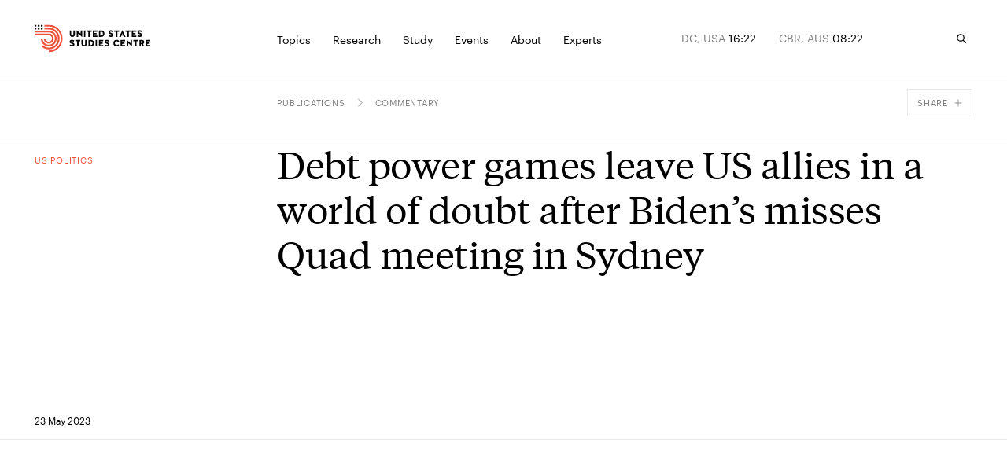

--- FILE ---
content_type: text/html; charset=utf-8
request_url: https://www.ussc.edu.au/debt-power-games-leave-us-allies-in-a-world-of-doubt-after-bidens-misses-quad-meeting-in-sydney
body_size: 53351
content:
<!DOCTYPE html><html lang="en-AU" class="__variable_8525b9 __variable_bfe48a"><head><meta charSet="utf-8"/><meta charSet="utf-8"/><meta name="viewport" content="width=device-width, initial-scale=1"/><link rel="preload" href="/_next/static/media/0cd794da521cd85c-s.p.woff2" as="font" crossorigin="" type="font/woff2"/><link rel="preload" href="/_next/static/media/88dfbe60ad28365e-s.p.woff2" as="font" crossorigin="" type="font/woff2"/><link rel="preload" href="/_next/static/media/af41828fa81418ac-s.p.woff2" as="font" crossorigin="" type="font/woff2"/><link rel="preload" href="/_next/static/media/da5f4a04f77d82b4-s.p.woff2" as="font" crossorigin="" type="font/woff2"/><link rel="preload" href="/_next/static/media/e8cb6c7915c0ac0c-s.p.woff2" as="font" crossorigin="" type="font/woff2"/><link rel="stylesheet" href="/_next/static/css/8bb3c752e391b94f.css" data-precedence="next"/><link rel="stylesheet" href="/_next/static/css/3f508dd7cf60183d.css" data-precedence="next"/><link rel="preload" as="script" fetchPriority="low" href="/_next/static/chunks/webpack-1e51c51427f81288.js"/><script src="/_next/static/chunks/fd9d1056-06188e9eff6f6443.js" async=""></script><script src="/_next/static/chunks/117-d29e256ca10a5d9f.js" async=""></script><script src="/_next/static/chunks/main-app-d1026d4873ea5344.js" async=""></script><script src="/_next/static/chunks/c15bf2b0-03f7c7cbed909db3.js" async=""></script><script src="/_next/static/chunks/913-8fdee2c6a48bf706.js" async=""></script><script src="/_next/static/chunks/141-1c291ec181c3c8c4.js" async=""></script><script src="/_next/static/chunks/249-9b0bdfdaa2ab906e.js" async=""></script><script src="/_next/static/chunks/196-e69661b2e8232b7e.js" async=""></script><script src="/_next/static/chunks/app/layout-169fb26e4b7a63fa.js" async=""></script><script src="/_next/static/chunks/155-cbd77f29e4bd95da.js" async=""></script><script src="/_next/static/chunks/80-b3217e8fca1470c4.js" async=""></script><script src="/_next/static/chunks/app/error-42e60b3c320a670a.js" async=""></script><script src="/_next/static/chunks/123-f64dd51d4f6e9c23.js" async=""></script><script src="/_next/static/chunks/454-6a3ebfb7084e9d94.js" async=""></script><script src="/_next/static/chunks/app/%5B%5B...slug%5D%5D/page-096347294eb96383.js" async=""></script><link rel="apple-touch-icon" sizes="180x180" href="/apple-touch-icon.png"/><link rel="icon" type="image/png" sizes="32x32" href="/favicon-32x32.png"/><link rel="icon" type="image/png" sizes="16x16" href="/favicon-16x16.png"/><link rel="manifest" href="/site.webmanifest"/><link rel="mask-icon" href="/safari-pinned-tab.svg" color="#5bbad5"/><meta name="msapplication-TileColor" content="#da532c"/><meta name="theme-color" content="#ffffff"/><title>Debt power games leave US allies in a world of doubt after Biden’s misses Quad meeting in Sydney | United States Studies Centre</title><link rel="canonical" href="https://www.ussc.edu.au/debt-power-games-leave-us-allies-in-a-world-of-doubt-after-bidens-misses-quad-meeting-in-sydney"/><meta property="og:title" content="Debt power games leave US allies in a world of doubt after Biden’s misses Quad meeting in Sydney"/><meta property="og:url" content="https://www.ussc.edu.au/debt-power-games-leave-us-allies-in-a-world-of-doubt-after-bidens-misses-quad-meeting-in-sydney"/><meta property="og:locale" content="en_AU"/><meta property="og:image" content="https://cdn.sanity.io/images/ooh1fq7e/production/2f79bc9bddcc1377ee55306a1ccd995af6a96bd3-1024x606.jpg?rect=0,34,1024,538&amp;w=1200&amp;h=630"/><meta property="og:image:width" content="1200"/><meta property="og:image:height" content="630"/><meta property="og:type" content="website"/><meta name="twitter:card" content="summary_large_image"/><meta name="twitter:title" content="Debt power games leave US allies in a world of doubt after Biden’s misses Quad meeting in Sydney"/><meta name="twitter:image" content="https://cdn.sanity.io/images/ooh1fq7e/production/2f79bc9bddcc1377ee55306a1ccd995af6a96bd3-1024x606.jpg?rect=0,34,1024,538&amp;w=1200&amp;h=630"/><meta name="next-size-adjust"/><script>
            (function(w,d,s,l,i){w[l]=w[l]||[];w[l].push({'gtm.start':
            new Date().getTime(),event:'gtm.js'});var f=d.getElementsByTagName(s)[0],
            j=d.createElement(s),dl=l!='dataLayer'?'&l='+l:'';j.async=true;j.src=
            'https://www.googletagmanager.com/gtm.js?id='+i+dl;f.parentNode.insertBefore(j,f);
            })(window,document,'script','dataLayer','GTM-5JSZML9');</script><script src="/_next/static/chunks/polyfills-42372ed130431b0a.js" noModule=""></script></head><body><a href="#main-content" class="absolute left-0 right-0 top-0 bg-dark-blue font-sans text-white py-2 px-4 transform -translate-y-full focus:translate-y-0 z-skipToContent"><div class="max-content gutter-p">Skip to main content</div></a><noscript><iframe src="https://www.googletagmanager.com/ns.html?id=GTM-5JSZML9" height="0" width="0" style="display:none;visibility:hidden"></iframe></noscript><script>
              /**
              * ░██░    ▓█░  █▓    ░▓███▓░   ▒█▒    ▓█▒ ████████░   ▓█▒   ░▓█▒    ░████▓░░
              * ░███░   ██░  ██  ░▓█▓░░░██▓░ ▓█▓    ▓█▒ ░░░██░░░░   ▓█▒   ▓███░   ▒█▒░░▒██░
              * ░██▓█▓░ ██░  ██  ▓█░         ▓█▓▒▒▒▒▓█▒    ██       ▓█▒  ▒█▓░██░  ▒█░ ░░██░
              * ░██ ▒██░██░  ██  ▓█░ ░▓████░ ▓██▓▓▓▓██▒    ██       ▓█▒ ░██░ ▒█▓░ ▒█████▒░
              * ░▒▒  ░▒▓▒▒░  ▓▒  ░▒▒    ░▒▒░ ▒▓▒    ▒▓░    ▒▓  ▒▓▒░░▒▒░ ▒▓▓▓▓▓▓▓░ ░▒░ ░▒▒░
              * Site by https://nightjar.co 🥰
              * Get in touch: hello@nightjar.co
              **/

              var scrollbarWidth = window.innerWidth - document.documentElement.clientWidth;
              document.documentElement.style.setProperty (
                '--scrollbarWidth',
                scrollbarWidth + 'px'
              );
              function calculateVh() {
                var vh = window.innerHeight * 0.01;
                document.documentElement.style.setProperty('--vh', vh + 'px');
              }
              calculateVh();
              window.addEventListener('orientationchange', calculateVh);
          </script><style>#nprogress{pointer-events:none}#nprogress .bar{background:#F0513A;position:fixed;z-index:1031;top:0;left:0;width:100%;height:2px}#nprogress .peg{display:block;position:absolute;right:0;width:100px;height:100%;;opacity:1;-webkit-transform:rotate(3deg) translate(0px,-4px);-ms-transform:rotate(3deg) translate(0px,-4px);transform:rotate(3deg) translate(0px,-4px)}#nprogress .spinner{display:block;position:fixed;z-index:1031;top:15px;right:15px}#nprogress .spinner-icon{width:18px;height:18px;box-sizing:border-box;border:2px solid transparent;border-top-color:#F0513A;border-left-color:#F0513A;border-radius:50%;-webkit-animation:nprogress-spinner 400ms linear infinite;animation:nprogress-spinner 400ms linear infinite}.nprogress-custom-parent{overflow:hidden;position:relative}.nprogress-custom-parent #nprogress .bar,.nprogress-custom-parent #nprogress .spinner{position:absolute}@-webkit-keyframes nprogress-spinner{0%{-webkit-transform:rotate(0deg)}100%{-webkit-transform:rotate(360deg)}}@keyframes nprogress-spinner{0%{transform:rotate(0deg)}100%{transform:rotate(360deg)}}</style><svg width="16" height="16" viewBox="0 0 16 16" fill="none" xmlns="http://www.w3.org/2000/svg" class="absolute opacity-0 pointer-events-none"><defs><clipPath id="downloadIcon"><rect width="10" height="10" fill="white" transform="translate(3 2)"></rect></clipPath></defs></svg><div class="fixed z-menuOverlay overflow-hidden inset-0 bg-[--background] text-[--foreground]" style="opacity:0;--background:#28313F;--foreground:#FFF"><div class="absolute inset-0"><div id="menu" class="!hidden md:!block"><section class="w-auto md:pt-[80px] medium:pt-[155px] absolute inset-0 flex flex-col"><div class="w-full grid-layout max-content gutter-p pb-4"><div class="col-span-3 col-start-5 medium:col-start-4"><span class="text-11 uppercase font-sans">Explore</span></div></div><div class="line absolute left-0 right-0 mx-[calc(50%-50vw)] w-screen h-[1px] bg-white opacity-10 mt-10"></div><div class="flex flex-col justify-between grow overflow-y-auto overflow-x-visible pt-4 relative"><div class="w-full grid-layout max-content gutter-p mb-5"><p class="text-14 font-sans col-span-4 max-w-[236px] medium:col-span-3 whitespace-pre-line description">Analysis of America.
Insight for Australia. 
Solutions for the Alliance.</p><div class="col-span-3"><ul class="pb-7"><li class="[&amp;:not(:first-child)]:pt-2 md:-mr-grid-column-gap-md medium:-mr-grid-column-gap-medium"><a aria-label="Allies and partners" class="h6 font-serif relative inline-block [transition:transform_250ms,opacity_250ms] ease-out-expo vor before:block before:absolute before:h-[1px] before:bg-current before:top-[110%] before:left-0 before:right-0 before:scale-x-0 before:transition-transform before:duration-500 before:origin-right before:ease-custom-out" href="/topics/alliances">Allies and partners</a></li><li class="[&amp;:not(:first-child)]:pt-2 md:-mr-grid-column-gap-md medium:-mr-grid-column-gap-medium"><a aria-label="AUKUS" class="h6 font-serif relative inline-block [transition:transform_250ms,opacity_250ms] ease-out-expo vor before:block before:absolute before:h-[1px] before:bg-current before:top-[110%] before:left-0 before:right-0 before:scale-x-0 before:transition-transform before:duration-500 before:origin-right before:ease-custom-out" href="/topics/aukus">AUKUS</a></li><li class="[&amp;:not(:first-child)]:pt-2 md:-mr-grid-column-gap-md medium:-mr-grid-column-gap-medium"><a aria-label="China" class="h6 font-serif relative inline-block [transition:transform_250ms,opacity_250ms] ease-out-expo vor before:block before:absolute before:h-[1px] before:bg-current before:top-[110%] before:left-0 before:right-0 before:scale-x-0 before:transition-transform before:duration-500 before:origin-right before:ease-custom-out" href="/topics/china">China</a></li><li class="[&amp;:not(:first-child)]:pt-2 md:-mr-grid-column-gap-md medium:-mr-grid-column-gap-medium"><a aria-label="Defence" class="h6 font-serif relative inline-block [transition:transform_250ms,opacity_250ms] ease-out-expo vor before:block before:absolute before:h-[1px] before:bg-current before:top-[110%] before:left-0 before:right-0 before:scale-x-0 before:transition-transform before:duration-500 before:origin-right before:ease-custom-out" href="/topics/defence">Defence</a></li><li class="[&amp;:not(:first-child)]:pt-2 md:-mr-grid-column-gap-md medium:-mr-grid-column-gap-medium"><a aria-label="US politics" class="h6 font-serif relative inline-block [transition:transform_250ms,opacity_250ms] ease-out-expo vor before:block before:absolute before:h-[1px] before:bg-current before:top-[110%] before:left-0 before:right-0 before:scale-x-0 before:transition-transform before:duration-500 before:origin-right before:ease-custom-out" href="/topics/us-politics">US politics</a></li><li class="[&amp;:not(:first-child)]:pt-2 md:-mr-grid-column-gap-md medium:-mr-grid-column-gap-medium"><a aria-label="Foreign policy" class="h6 font-serif relative inline-block [transition:transform_250ms,opacity_250ms] ease-out-expo vor before:block before:absolute before:h-[1px] before:bg-current before:top-[110%] before:left-0 before:right-0 before:scale-x-0 before:transition-transform before:duration-500 before:origin-right before:ease-custom-out" href="/topics/foreign-policy">Foreign policy</a></li><li class="[&amp;:not(:first-child)]:pt-2 md:-mr-grid-column-gap-md medium:-mr-grid-column-gap-medium"><a aria-label="The Indo-Pacific" class="h6 font-serif relative inline-block [transition:transform_250ms,opacity_250ms] ease-out-expo vor before:block before:absolute before:h-[1px] before:bg-current before:top-[110%] before:left-0 before:right-0 before:scale-x-0 before:transition-transform before:duration-500 before:origin-right before:ease-custom-out" href="/topics/the-indo-pacific">The Indo-Pacific</a></li><li class="[&amp;:not(:first-child)]:pt-2 md:-mr-grid-column-gap-md medium:-mr-grid-column-gap-medium"><a aria-label="The Quad" class="h6 font-serif relative inline-block [transition:transform_250ms,opacity_250ms] ease-out-expo vor before:block before:absolute before:h-[1px] before:bg-current before:top-[110%] before:left-0 before:right-0 before:scale-x-0 before:transition-transform before:duration-500 before:origin-right before:ease-custom-out" href="/topics/quad">The Quad</a></li><li class="[&amp;:not(:first-child)]:pt-2 md:-mr-grid-column-gap-md medium:-mr-grid-column-gap-medium"><a aria-label="Technology" class="h6 font-serif relative inline-block [transition:transform_250ms,opacity_250ms] ease-out-expo vor before:block before:absolute before:h-[1px] before:bg-current before:top-[110%] before:left-0 before:right-0 before:scale-x-0 before:transition-transform before:duration-500 before:origin-right before:ease-custom-out" href="/topics/technology">Technology</a></li><li class="[&amp;:not(:first-child)]:pt-2 md:-mr-grid-column-gap-md medium:-mr-grid-column-gap-medium"><a aria-label="Trade and economics" class="h6 font-serif relative inline-block [transition:transform_250ms,opacity_250ms] ease-out-expo vor before:block before:absolute before:h-[1px] before:bg-current before:top-[110%] before:left-0 before:right-0 before:scale-x-0 before:transition-transform before:duration-500 before:origin-right before:ease-custom-out" href="/topics/trade-and-economics">Trade and economics</a></li></ul><a aria-label="See all" class="text-12 font-sans flex items-center group arrow-link" href="/topics"><div class="relative overflow-hidden mr-3"><svg viewBox="0 0 58 54" fill="none" xmlns="http://www.w3.org/2000/svg" class="w-[14px] text-var-accent ease-custom-2 group-hover:transition-transform group-hover:duration-300 group-hover:translate-x-[120%]"><path d="M1.5 26.5H53.5M55.5 26.5L33.5 2.5M55.5 27L33.5 51" stroke="currentColor" stroke-width="3" stroke-linecap="square"></path></svg><svg viewBox="0 0 58 54" fill="none" xmlns="http://www.w3.org/2000/svg" class="absolute top-0 right-[120%] w-[14px] text-var-accent ease-custom-2 group-hover:transition-transform group-hover:duration-300 group-hover:translate-x-[120%]"><path d="M1.5 26.5H53.5M55.5 26.5L33.5 2.5M55.5 27L33.5 51" stroke="currentColor" stroke-width="3" stroke-linecap="square"></path></svg></div><span class="transition-opacity duration-250 opacity-50 group-hover:opacity-100">See all</span></a></div></div><div class="w-full grid-layout max-content gutter-p mb-5 pt-5"><div class="line absolute left-0 right-0 mx-[calc(50%-50vw)] w-screen h-[1px] bg-white opacity-10 -mt-5"></div><a aria-label="Protecting the homeland: Accelerating ground-based air and missile defence for Australia" class="relative col-span-4 medium:col-span-3 group featured-page" href="/protecting-the-homeland-accelerating-ground-based-air-and-missile-defence-for-australia"><h5 class="text-fluid-body font-serif max-w-[215px]">Protecting the homeland: Accelerating ground-based air and missile defence for Australia</h5><div class="overflow-hidden mr-3 absolute bottom-0 left-0"><svg viewBox="0 0 10 10" fill="none" xmlns="http://www.w3.org/2000/svg" class="w-[14px] text-red ease-custom-2 group-hover:transition-transform group-hover:duration-300 group-hover:translate-y-[-120%] group-hover:translate-x-[120%]"><path d="M0 1H9V10M8.91 1.09692L1.38462 9.30769" stroke="currentColor" stroke-width="1"></path></svg><svg viewBox="0 0 10 10" fill="none" xmlns="http://www.w3.org/2000/svg" class="absolute top-[120%] right-[120%] w-[14px] text-red ease-custom-2 group-hover:transition-transform group-hover:duration-300 group-hover:translate-y-[-120%] group-hover:translate-x-[120%]"><path d="M0 1H9V10M8.91 1.09692L1.38462 9.30769" stroke="currentColor" stroke-width="1"></path></svg></div></a><a class="block col-span-3 medium:col-span-3 featured-page" href="/protecting-the-homeland-accelerating-ground-based-air-and-missile-defence-for-australia"><div class="relative res-image w-full block overflow-hidden"><div style="padding-top:66.23376623376623%"></div><picture><source srcSet="https://cdn.sanity.io/images/ooh1fq7e/production/4afb52b0f8abf2271848e3803141c51d86f051eb-3200x2133.jpg/hawkei-high-mobility-launcher.jpg?rect=0,463,3200,1670&amp;fp-x=0.5&amp;fp-y=0.6084200519964409&amp;w=320&amp;h=212&amp;fit=crop&amp;crop=focalpoint&amp;auto=format 320w,https://cdn.sanity.io/images/ooh1fq7e/production/4afb52b0f8abf2271848e3803141c51d86f051eb-3200x2133.jpg/hawkei-high-mobility-launcher.jpg?rect=0,463,3200,1670&amp;fp-x=0.5&amp;fp-y=0.6084200519964409&amp;w=420&amp;h=278&amp;fit=crop&amp;crop=focalpoint&amp;auto=format 420w,https://cdn.sanity.io/images/ooh1fq7e/production/4afb52b0f8abf2271848e3803141c51d86f051eb-3200x2133.jpg/hawkei-high-mobility-launcher.jpg?rect=0,463,3200,1670&amp;fp-x=0.5&amp;fp-y=0.6084200519964409&amp;w=640&amp;h=424&amp;fit=crop&amp;crop=focalpoint&amp;auto=format 640w,https://cdn.sanity.io/images/ooh1fq7e/production/4afb52b0f8abf2271848e3803141c51d86f051eb-3200x2133.jpg/hawkei-high-mobility-launcher.jpg?rect=0,463,3200,1670&amp;fp-x=0.5&amp;fp-y=0.6084200519964409&amp;w=1024&amp;h=678&amp;fit=crop&amp;crop=focalpoint&amp;auto=format 1024w,https://cdn.sanity.io/images/ooh1fq7e/production/4afb52b0f8abf2271848e3803141c51d86f051eb-3200x2133.jpg/hawkei-high-mobility-launcher.jpg?rect=0,463,3200,1670&amp;fp-x=0.5&amp;fp-y=0.6084200519964409&amp;w=1440&amp;h=954&amp;fit=crop&amp;crop=focalpoint&amp;auto=format 1440w,https://cdn.sanity.io/images/ooh1fq7e/production/4afb52b0f8abf2271848e3803141c51d86f051eb-3200x2133.jpg/hawkei-high-mobility-launcher.jpg?rect=0,463,3200,1670&amp;fp-x=0.5&amp;fp-y=0.6084200519964409&amp;w=2560&amp;h=1696&amp;fit=crop&amp;crop=focalpoint&amp;auto=format 2560w,https://cdn.sanity.io/images/ooh1fq7e/production/4afb52b0f8abf2271848e3803141c51d86f051eb-3200x2133.jpg/hawkei-high-mobility-launcher.jpg?rect=0,463,3200,1670&amp;fp-x=0.5&amp;fp-y=0.6084200519964409&amp;w=3200&amp;h=2119&amp;fit=crop&amp;crop=focalpoint&amp;auto=format 3200w"/><img alt="An Australian Army Hawkei High Mobility Launcher loaded with AIM120 AMRAAM training rounds during Exercise Talisman Sabre 2025" src="https://cdn.sanity.io/images/ooh1fq7e/production/4afb52b0f8abf2271848e3803141c51d86f051eb-3200x2133.jpg/hawkei-high-mobility-launcher.jpg?rect=0,463,3200,1670&amp;fp-x=0.5&amp;fp-y=0.6084200519964409&amp;w=320&amp;h=212&amp;fit=crop&amp;crop=focalpoint&amp;auto=format" loading="lazy" class="opacity-0 absolute w-full h-full inset-0 object-cover" style="object-position:50% 50.000000000000014%"/></picture></div></a></div></div></section><section class="w-auto md:pt-[80px] medium:pt-[155px] absolute inset-0 flex flex-col"><div class="w-full grid-layout max-content gutter-p pb-4"><div class="col-span-3 col-start-5 medium:col-start-4"><span class="text-11 uppercase font-sans">Publications</span></div><div class="col-span-3"><span class="text-11 uppercase font-sans">Podcasts</span></div><div class="col-span-3"><span class="text-11 uppercase font-sans">Conferences</span></div></div><div class="line absolute left-0 right-0 mx-[calc(50%-50vw)] w-screen h-[1px] bg-white opacity-10 mt-10"></div><div class="flex flex-col justify-between grow overflow-y-auto overflow-x-visible pt-4 relative"><div class="w-full grid-layout max-content gutter-p mb-5"><p class="text-14 font-sans col-span-4 max-w-[236px] medium:col-span-3 whitespace-pre-line description">Analysis of America.
Insight for Australia. 
Solutions for the Alliance.</p><div class="col-span-3"><ul class="pb-7"><li class="[&amp;:not(:first-child)]:pt-2 md:-mr-grid-column-gap-md medium:-mr-grid-column-gap-medium"><a aria-label="Reports" class="h6 font-serif relative inline-block [transition:transform_250ms,opacity_250ms] ease-out-expo vor before:block before:absolute before:h-[1px] before:bg-current before:top-[110%] before:left-0 before:right-0 before:scale-x-0 before:transition-transform before:duration-500 before:origin-right before:ease-custom-out" href="/publications/reports">Reports</a></li><li class="[&amp;:not(:first-child)]:pt-2 md:-mr-grid-column-gap-md medium:-mr-grid-column-gap-medium"><a aria-label="Briefs" class="h6 font-serif relative inline-block [transition:transform_250ms,opacity_250ms] ease-out-expo vor before:block before:absolute before:h-[1px] before:bg-current before:top-[110%] before:left-0 before:right-0 before:scale-x-0 before:transition-transform before:duration-500 before:origin-right before:ease-custom-out" href="/publications/briefs">Briefs</a></li><li class="[&amp;:not(:first-child)]:pt-2 md:-mr-grid-column-gap-md medium:-mr-grid-column-gap-medium"><a aria-label="Explainers" class="h6 font-serif relative inline-block [transition:transform_250ms,opacity_250ms] ease-out-expo vor before:block before:absolute before:h-[1px] before:bg-current before:top-[110%] before:left-0 before:right-0 before:scale-x-0 before:transition-transform before:duration-500 before:origin-right before:ease-custom-out" href="/publications/explainers">Explainers</a></li><li class="[&amp;:not(:first-child)]:pt-2 md:-mr-grid-column-gap-md medium:-mr-grid-column-gap-medium"><a aria-label="Commentary" class="h6 font-serif relative inline-block [transition:transform_250ms,opacity_250ms] ease-out-expo vor before:block before:absolute before:h-[1px] before:bg-current before:top-[110%] before:left-0 before:right-0 before:scale-x-0 before:transition-transform before:duration-500 before:origin-right before:ease-custom-out" href="/publications/commentary">Commentary</a></li><li class="[&amp;:not(:first-child)]:pt-2 md:-mr-grid-column-gap-md medium:-mr-grid-column-gap-medium"><a aria-label="Debate papers" class="h6 font-serif relative inline-block [transition:transform_250ms,opacity_250ms] ease-out-expo vor before:block before:absolute before:h-[1px] before:bg-current before:top-[110%] before:left-0 before:right-0 before:scale-x-0 before:transition-transform before:duration-500 before:origin-right before:ease-custom-out" href="/publications/the-debate-papers">Debate papers</a></li><li class="[&amp;:not(:first-child)]:pt-2 md:-mr-grid-column-gap-md medium:-mr-grid-column-gap-medium"><a aria-label="USSC Insights" class="h6 font-serif relative inline-block [transition:transform_250ms,opacity_250ms] ease-out-expo vor before:block before:absolute before:h-[1px] before:bg-current before:top-[110%] before:left-0 before:right-0 before:scale-x-0 before:transition-transform before:duration-500 before:origin-right before:ease-custom-out" href="/publications/ussc-insights">USSC Insights</a></li><li class="[&amp;:not(:first-child)]:pt-2 md:-mr-grid-column-gap-md medium:-mr-grid-column-gap-medium"><a aria-label="Books &amp; journals" class="h6 font-serif relative inline-block [transition:transform_250ms,opacity_250ms] ease-out-expo vor before:block before:absolute before:h-[1px] before:bg-current before:top-[110%] before:left-0 before:right-0 before:scale-x-0 before:transition-transform before:duration-500 before:origin-right before:ease-custom-out" href="/publications/books-and-journals-new">Books &amp; journals</a></li></ul><a aria-label="See all" class="text-12 font-sans flex items-center group arrow-link" href="/publications"><div class="relative overflow-hidden mr-3"><svg viewBox="0 0 58 54" fill="none" xmlns="http://www.w3.org/2000/svg" class="w-[14px] text-var-accent ease-custom-2 group-hover:transition-transform group-hover:duration-300 group-hover:translate-x-[120%]"><path d="M1.5 26.5H53.5M55.5 26.5L33.5 2.5M55.5 27L33.5 51" stroke="currentColor" stroke-width="3" stroke-linecap="square"></path></svg><svg viewBox="0 0 58 54" fill="none" xmlns="http://www.w3.org/2000/svg" class="absolute top-0 right-[120%] w-[14px] text-var-accent ease-custom-2 group-hover:transition-transform group-hover:duration-300 group-hover:translate-x-[120%]"><path d="M1.5 26.5H53.5M55.5 26.5L33.5 2.5M55.5 27L33.5 51" stroke="currentColor" stroke-width="3" stroke-linecap="square"></path></svg></div><span class="transition-opacity duration-250 opacity-50 group-hover:opacity-100">See all</span></a></div><div class="col-span-3"><ul class="pb-7"><li class="[&amp;:not(:first-child)]:pt-2 md:-mr-grid-column-gap-md medium:-mr-grid-column-gap-medium"><a aria-label="USSC Briefing Room" class="h6 font-serif relative inline-block [transition:transform_250ms,opacity_250ms] ease-out-expo vor before:block before:absolute before:h-[1px] before:bg-current before:top-[110%] before:left-0 before:right-0 before:scale-x-0 before:transition-transform before:duration-500 before:origin-right before:ease-custom-out" href="/podcasts/ussc-briefing-room">USSC Briefing Room</a></li><li class="[&amp;:not(:first-child)]:pt-2 md:-mr-grid-column-gap-md medium:-mr-grid-column-gap-medium"><a aria-label="The Asia Chessboard" class="h6 font-serif relative inline-block [transition:transform_250ms,opacity_250ms] ease-out-expo vor before:block before:absolute before:h-[1px] before:bg-current before:top-[110%] before:left-0 before:right-0 before:scale-x-0 before:transition-transform before:duration-500 before:origin-right before:ease-custom-out" href="/podcasts/the-asia-chessboard">The Asia Chessboard</a></li></ul><a aria-label="See All" class="text-12 font-sans flex items-center group arrow-link" href="/podcasts"><div class="relative overflow-hidden mr-3"><svg viewBox="0 0 58 54" fill="none" xmlns="http://www.w3.org/2000/svg" class="w-[14px] text-var-accent ease-custom-2 group-hover:transition-transform group-hover:duration-300 group-hover:translate-x-[120%]"><path d="M1.5 26.5H53.5M55.5 26.5L33.5 2.5M55.5 27L33.5 51" stroke="currentColor" stroke-width="3" stroke-linecap="square"></path></svg><svg viewBox="0 0 58 54" fill="none" xmlns="http://www.w3.org/2000/svg" class="absolute top-0 right-[120%] w-[14px] text-var-accent ease-custom-2 group-hover:transition-transform group-hover:duration-300 group-hover:translate-x-[120%]"><path d="M1.5 26.5H53.5M55.5 26.5L33.5 2.5M55.5 27L33.5 51" stroke="currentColor" stroke-width="3" stroke-linecap="square"></path></svg></div><span class="transition-opacity duration-250 opacity-50 group-hover:opacity-100">See All</span></a></div><div class="col-span-3"><ul class="pb-7"><li class="[&amp;:not(:first-child)]:pt-2 md:-mr-grid-column-gap-md medium:-mr-grid-column-gap-medium"><a aria-label="Sydney International Strategy Forum 2025" class="h6 font-serif relative inline-block [transition:transform_250ms,opacity_250ms] ease-out-expo vor before:block before:absolute before:h-[1px] before:bg-current before:top-[110%] before:left-0 before:right-0 before:scale-x-0 before:transition-transform before:duration-500 before:origin-right before:ease-custom-out" href="/sydney-international-strategy-forum-2025">Sydney International Strategy Forum 2025</a></li></ul><a aria-label="See all" class="text-12 font-sans flex items-center group arrow-link" href="/sydney-international-strategy-forum"><div class="relative overflow-hidden mr-3"><svg viewBox="0 0 58 54" fill="none" xmlns="http://www.w3.org/2000/svg" class="w-[14px] text-var-accent ease-custom-2 group-hover:transition-transform group-hover:duration-300 group-hover:translate-x-[120%]"><path d="M1.5 26.5H53.5M55.5 26.5L33.5 2.5M55.5 27L33.5 51" stroke="currentColor" stroke-width="3" stroke-linecap="square"></path></svg><svg viewBox="0 0 58 54" fill="none" xmlns="http://www.w3.org/2000/svg" class="absolute top-0 right-[120%] w-[14px] text-var-accent ease-custom-2 group-hover:transition-transform group-hover:duration-300 group-hover:translate-x-[120%]"><path d="M1.5 26.5H53.5M55.5 26.5L33.5 2.5M55.5 27L33.5 51" stroke="currentColor" stroke-width="3" stroke-linecap="square"></path></svg></div><span class="transition-opacity duration-250 opacity-50 group-hover:opacity-100">See all</span></a></div></div><div class="w-full grid-layout max-content gutter-p mb-5 pt-5"><div class="line absolute left-0 right-0 mx-[calc(50%-50vw)] w-screen h-[1px] bg-white opacity-10 -mt-5"></div><a aria-label="An Australian Indian Ocean agenda to 2035" class="relative col-span-4 medium:col-span-3 group featured-page" href="/an-australian-indian-ocean-agenda-to-2035"><h5 class="text-fluid-body font-serif max-w-[215px]">An Australian Indian Ocean agenda to 2035</h5><p class="text-14 font-sans max-w-[215px] mt-1 opacity-50 line-clamp-3">As the Indian Ocean grows central to Australia’s security, this report sets out a roadmap for a cohesive strategy that balances ambition with resources.</p><div class="overflow-hidden mr-3 absolute bottom-0 left-0"><svg viewBox="0 0 10 10" fill="none" xmlns="http://www.w3.org/2000/svg" class="w-[14px] text-red ease-custom-2 group-hover:transition-transform group-hover:duration-300 group-hover:translate-y-[-120%] group-hover:translate-x-[120%]"><path d="M0 1H9V10M8.91 1.09692L1.38462 9.30769" stroke="currentColor" stroke-width="1"></path></svg><svg viewBox="0 0 10 10" fill="none" xmlns="http://www.w3.org/2000/svg" class="absolute top-[120%] right-[120%] w-[14px] text-red ease-custom-2 group-hover:transition-transform group-hover:duration-300 group-hover:translate-y-[-120%] group-hover:translate-x-[120%]"><path d="M0 1H9V10M8.91 1.09692L1.38462 9.30769" stroke="currentColor" stroke-width="1"></path></svg></div></a><a class="block col-span-3 medium:col-span-3 featured-page" href="/an-australian-indian-ocean-agenda-to-2035"><div class="relative res-image w-full block overflow-hidden"><div style="padding-top:66.23376623376623%"></div><picture><source srcSet="https://cdn.sanity.io/images/ooh1fq7e/production/fb72b654af61ea2560e20bded4bf1ee369b76165-1677x1677.png/Cover%20art%20high-res.png?rect=0,284,1677,1111&amp;w=320&amp;h=212&amp;fit=min&amp;auto=format 320w,https://cdn.sanity.io/images/ooh1fq7e/production/fb72b654af61ea2560e20bded4bf1ee369b76165-1677x1677.png/Cover%20art%20high-res.png?rect=0,284,1677,1110&amp;w=420&amp;h=278&amp;fit=min&amp;auto=format 420w,https://cdn.sanity.io/images/ooh1fq7e/production/fb72b654af61ea2560e20bded4bf1ee369b76165-1677x1677.png/Cover%20art%20high-res.png?rect=0,284,1677,1111&amp;w=640&amp;h=424&amp;fit=min&amp;auto=format 640w,https://cdn.sanity.io/images/ooh1fq7e/production/fb72b654af61ea2560e20bded4bf1ee369b76165-1677x1677.png/Cover%20art%20high-res.png?rect=0,284,1677,1110&amp;w=1024&amp;h=678&amp;fit=min&amp;auto=format 1024w,https://cdn.sanity.io/images/ooh1fq7e/production/fb72b654af61ea2560e20bded4bf1ee369b76165-1677x1677.png/Cover%20art%20high-res.png?rect=0,284,1677,1111&amp;w=1440&amp;h=954&amp;fit=min&amp;auto=format 1440w"/><img alt="A stylised map of the Indian Ocean region." src="https://cdn.sanity.io/images/ooh1fq7e/production/fb72b654af61ea2560e20bded4bf1ee369b76165-1677x1677.png/Cover%20art%20high-res.png?rect=0,284,1677,1111&amp;w=320&amp;h=212&amp;fit=min&amp;auto=format" loading="lazy" class="opacity-0 absolute w-full h-full inset-0 object-cover" style="object-position:50% 50%"/></picture></div></a></div></div></section><section class="w-auto md:pt-[80px] medium:pt-[155px] absolute inset-0 flex flex-col"><div class="w-full grid-layout max-content gutter-p pb-4"><div class="col-span-3 col-start-5 medium:col-start-4"><span class="text-11 uppercase font-sans">Explore</span></div></div><div class="line absolute left-0 right-0 mx-[calc(50%-50vw)] w-screen h-[1px] bg-white opacity-10 mt-10"></div><div class="flex flex-col justify-between grow overflow-y-auto overflow-x-visible pt-4 relative"><div class="w-full grid-layout max-content gutter-p mb-5"><p class="text-14 font-sans col-span-4 max-w-[236px] medium:col-span-3 whitespace-pre-line description">Analysis of America.
Insight for Australia.
Solutions for the Alliance.</p><div class="col-span-3"><ul class="pb-7"><li class="[&amp;:not(:first-child)]:pt-2 md:-mr-grid-column-gap-md medium:-mr-grid-column-gap-medium"><a aria-label="Shape your career" class="h6 font-serif relative inline-block [transition:transform_250ms,opacity_250ms] ease-out-expo vor before:block before:absolute before:h-[1px] before:bg-current before:top-[110%] before:left-0 before:right-0 before:scale-x-0 before:transition-transform before:duration-500 before:origin-right before:ease-custom-out" href="/study">Shape your career</a></li><li class="[&amp;:not(:first-child)]:pt-2 md:-mr-grid-column-gap-md medium:-mr-grid-column-gap-medium"><a aria-label="Undergraduate" class="h6 font-serif relative inline-block [transition:transform_250ms,opacity_250ms] ease-out-expo vor before:block before:absolute before:h-[1px] before:bg-current before:top-[110%] before:left-0 before:right-0 before:scale-x-0 before:transition-transform before:duration-500 before:origin-right before:ease-custom-out" href="/study/undergraduate">Undergraduate</a></li><li class="[&amp;:not(:first-child)]:pt-2 md:-mr-grid-column-gap-md medium:-mr-grid-column-gap-medium"><a aria-label="Postgraduate" class="h6 font-serif relative inline-block [transition:transform_250ms,opacity_250ms] ease-out-expo vor before:block before:absolute before:h-[1px] before:bg-current before:top-[110%] before:left-0 before:right-0 before:scale-x-0 before:transition-transform before:duration-500 before:origin-right before:ease-custom-out" href="/study/postgraduate">Postgraduate</a></li><li class="[&amp;:not(:first-child)]:pt-2 md:-mr-grid-column-gap-md medium:-mr-grid-column-gap-medium"><a aria-label="Scholarships and prizes" class="h6 font-serif relative inline-block [transition:transform_250ms,opacity_250ms] ease-out-expo vor before:block before:absolute before:h-[1px] before:bg-current before:top-[110%] before:left-0 before:right-0 before:scale-x-0 before:transition-transform before:duration-500 before:origin-right before:ease-custom-out" href="/study/scholarships-and-prizes">Scholarships and prizes</a></li><li class="[&amp;:not(:first-child)]:pt-2 md:-mr-grid-column-gap-md medium:-mr-grid-column-gap-medium"><a aria-label="Student internships" class="h6 font-serif relative inline-block [transition:transform_250ms,opacity_250ms] ease-out-expo vor before:block before:absolute before:h-[1px] before:bg-current before:top-[110%] before:left-0 before:right-0 before:scale-x-0 before:transition-transform before:duration-500 before:origin-right before:ease-custom-out" href="/study/internships-in-australia">Student internships</a></li><li class="[&amp;:not(:first-child)]:pt-2 md:-mr-grid-column-gap-md medium:-mr-grid-column-gap-medium"><a aria-label="International opportunities " class="h6 font-serif relative inline-block [transition:transform_250ms,opacity_250ms] ease-out-expo vor before:block before:absolute before:h-[1px] before:bg-current before:top-[110%] before:left-0 before:right-0 before:scale-x-0 before:transition-transform before:duration-500 before:origin-right before:ease-custom-out" href="/study/international-opportunities">International opportunities </a></li><li class="[&amp;:not(:first-child)]:pt-2 md:-mr-grid-column-gap-md medium:-mr-grid-column-gap-medium"><a aria-label="Meet our faculty " class="h6 font-serif relative inline-block [transition:transform_250ms,opacity_250ms] ease-out-expo vor before:block before:absolute before:h-[1px] before:bg-current before:top-[110%] before:left-0 before:right-0 before:scale-x-0 before:transition-transform before:duration-500 before:origin-right before:ease-custom-out" href="/study/faculty">Meet our faculty </a></li><li class="[&amp;:not(:first-child)]:pt-2 md:-mr-grid-column-gap-md medium:-mr-grid-column-gap-medium"><a aria-label="Alumni" class="h6 font-serif relative inline-block [transition:transform_250ms,opacity_250ms] ease-out-expo vor before:block before:absolute before:h-[1px] before:bg-current before:top-[110%] before:left-0 before:right-0 before:scale-x-0 before:transition-transform before:duration-500 before:origin-right before:ease-custom-out" href="/study/alumni">Alumni</a></li></ul><a aria-label="See all" class="text-12 font-sans flex items-center group arrow-link" href="/study"><div class="relative overflow-hidden mr-3"><svg viewBox="0 0 58 54" fill="none" xmlns="http://www.w3.org/2000/svg" class="w-[14px] text-var-accent ease-custom-2 group-hover:transition-transform group-hover:duration-300 group-hover:translate-x-[120%]"><path d="M1.5 26.5H53.5M55.5 26.5L33.5 2.5M55.5 27L33.5 51" stroke="currentColor" stroke-width="3" stroke-linecap="square"></path></svg><svg viewBox="0 0 58 54" fill="none" xmlns="http://www.w3.org/2000/svg" class="absolute top-0 right-[120%] w-[14px] text-var-accent ease-custom-2 group-hover:transition-transform group-hover:duration-300 group-hover:translate-x-[120%]"><path d="M1.5 26.5H53.5M55.5 26.5L33.5 2.5M55.5 27L33.5 51" stroke="currentColor" stroke-width="3" stroke-linecap="square"></path></svg></div><span class="transition-opacity duration-250 opacity-50 group-hover:opacity-100">See all</span></a></div></div><div class="w-full grid-layout max-content gutter-p mb-5 pt-5"><div class="line absolute left-0 right-0 mx-[calc(50%-50vw)] w-screen h-[1px] bg-white opacity-10 -mt-5"></div><a aria-label="Apply for a PhD scholarship" class="relative col-span-4 medium:col-span-3 group featured-page" href="/apply-for-a-phd-scholarship"><h5 class="text-fluid-body font-serif max-w-[215px]">Apply for a PhD scholarship</h5><p class="text-14 font-sans max-w-[215px] mt-1 opacity-50 line-clamp-3">The USSC&#x27;s inaugural PhD scholarship enables candidates to travel for research purposes, as well as participate in a research training program in the United States. </p><div class="overflow-hidden mr-3 absolute bottom-0 left-0"><svg viewBox="0 0 10 10" fill="none" xmlns="http://www.w3.org/2000/svg" class="w-[14px] text-red ease-custom-2 group-hover:transition-transform group-hover:duration-300 group-hover:translate-y-[-120%] group-hover:translate-x-[120%]"><path d="M0 1H9V10M8.91 1.09692L1.38462 9.30769" stroke="currentColor" stroke-width="1"></path></svg><svg viewBox="0 0 10 10" fill="none" xmlns="http://www.w3.org/2000/svg" class="absolute top-[120%] right-[120%] w-[14px] text-red ease-custom-2 group-hover:transition-transform group-hover:duration-300 group-hover:translate-y-[-120%] group-hover:translate-x-[120%]"><path d="M0 1H9V10M8.91 1.09692L1.38462 9.30769" stroke="currentColor" stroke-width="1"></path></svg></div></a><a class="block col-span-3 medium:col-span-3 featured-page" href="/apply-for-a-phd-scholarship"><div class="relative res-image w-full block overflow-hidden"><div style="padding-top:66.23376623376623%"></div><picture><source srcSet="https://cdn.sanity.io/images/ooh1fq7e/production/967515e3da4c7c5c3b0a088b5f79feab080362cb-1590x980.jpg/institute-building.jpg?rect=56,0,1479,980&amp;w=320&amp;h=212&amp;fit=min&amp;auto=format 320w,https://cdn.sanity.io/images/ooh1fq7e/production/967515e3da4c7c5c3b0a088b5f79feab080362cb-1590x980.jpg/institute-building.jpg?rect=55,0,1481,980&amp;w=420&amp;h=278&amp;fit=min&amp;auto=format 420w,https://cdn.sanity.io/images/ooh1fq7e/production/967515e3da4c7c5c3b0a088b5f79feab080362cb-1590x980.jpg/institute-building.jpg?rect=56,0,1479,980&amp;w=640&amp;h=424&amp;fit=min&amp;auto=format 640w,https://cdn.sanity.io/images/ooh1fq7e/production/967515e3da4c7c5c3b0a088b5f79feab080362cb-1590x980.jpg/institute-building.jpg?rect=55,0,1480,980&amp;w=1024&amp;h=678&amp;fit=min&amp;auto=format 1024w,https://cdn.sanity.io/images/ooh1fq7e/production/967515e3da4c7c5c3b0a088b5f79feab080362cb-1590x980.jpg/institute-building.jpg?rect=56,0,1479,980&amp;w=1440&amp;h=954&amp;fit=min&amp;auto=format 1440w"/><img src="https://cdn.sanity.io/images/ooh1fq7e/production/967515e3da4c7c5c3b0a088b5f79feab080362cb-1590x980.jpg/institute-building.jpg?rect=56,0,1479,980&amp;w=320&amp;h=212&amp;fit=min&amp;auto=format" loading="lazy" class="opacity-0 absolute w-full h-full inset-0 object-cover" style="object-position:50% 50%"/></picture></div></a></div></div></section><section class="w-auto md:pt-[80px] medium:pt-[155px] absolute inset-0 flex flex-col"><div class="w-full grid-layout max-content gutter-p pb-4"><div class="col-span-3 col-start-5 medium:col-start-4"><span class="text-11 uppercase font-sans">Explore</span></div></div><div class="line absolute left-0 right-0 mx-[calc(50%-50vw)] w-screen h-[1px] bg-white opacity-10 mt-10"></div><div class="flex flex-col justify-between grow overflow-y-auto overflow-x-visible pt-4 relative"><div class="w-full grid-layout max-content gutter-p mb-5"><p class="text-14 font-sans col-span-4 max-w-[236px] medium:col-span-3 whitespace-pre-line description">Analysis of America.
Insight for Australia.
Solutions for the Alliance.</p><div class="col-span-3"><ul class="pb-7"><li class="[&amp;:not(:first-child)]:pt-2 md:-mr-grid-column-gap-md medium:-mr-grid-column-gap-medium"><a aria-label="Webinars" class="h6 font-serif relative inline-block [transition:transform_250ms,opacity_250ms] ease-out-expo vor before:block before:absolute before:h-[1px] before:bg-current before:top-[110%] before:left-0 before:right-0 before:scale-x-0 before:transition-transform before:duration-500 before:origin-right before:ease-custom-out" href="/events/webinar">Webinars</a></li><li class="[&amp;:not(:first-child)]:pt-2 md:-mr-grid-column-gap-md medium:-mr-grid-column-gap-medium"><a aria-label="Public Events" class="h6 font-serif relative inline-block [transition:transform_250ms,opacity_250ms] ease-out-expo vor before:block before:absolute before:h-[1px] before:bg-current before:top-[110%] before:left-0 before:right-0 before:scale-x-0 before:transition-transform before:duration-500 before:origin-right before:ease-custom-out" href="/events/public-event-type">Public Events</a></li><li class="[&amp;:not(:first-child)]:pt-2 md:-mr-grid-column-gap-md medium:-mr-grid-column-gap-medium"><a aria-label="Hybrid Events" class="h6 font-serif relative inline-block [transition:transform_250ms,opacity_250ms] ease-out-expo vor before:block before:absolute before:h-[1px] before:bg-current before:top-[110%] before:left-0 before:right-0 before:scale-x-0 before:transition-transform before:duration-500 before:origin-right before:ease-custom-out" href="/events/hybrid-event">Hybrid Events</a></li><li class="[&amp;:not(:first-child)]:pt-2 md:-mr-grid-column-gap-md medium:-mr-grid-column-gap-medium"><a aria-label="Launch Events" class="h6 font-serif relative inline-block [transition:transform_250ms,opacity_250ms] ease-out-expo vor before:block before:absolute before:h-[1px] before:bg-current before:top-[110%] before:left-0 before:right-0 before:scale-x-0 before:transition-transform before:duration-500 before:origin-right before:ease-custom-out" href="/events/launch-event">Launch Events</a></li></ul><a aria-label="See all" class="text-12 font-sans flex items-center group arrow-link" href="/events"><div class="relative overflow-hidden mr-3"><svg viewBox="0 0 58 54" fill="none" xmlns="http://www.w3.org/2000/svg" class="w-[14px] text-var-accent ease-custom-2 group-hover:transition-transform group-hover:duration-300 group-hover:translate-x-[120%]"><path d="M1.5 26.5H53.5M55.5 26.5L33.5 2.5M55.5 27L33.5 51" stroke="currentColor" stroke-width="3" stroke-linecap="square"></path></svg><svg viewBox="0 0 58 54" fill="none" xmlns="http://www.w3.org/2000/svg" class="absolute top-0 right-[120%] w-[14px] text-var-accent ease-custom-2 group-hover:transition-transform group-hover:duration-300 group-hover:translate-x-[120%]"><path d="M1.5 26.5H53.5M55.5 26.5L33.5 2.5M55.5 27L33.5 51" stroke="currentColor" stroke-width="3" stroke-linecap="square"></path></svg></div><span class="transition-opacity duration-250 opacity-50 group-hover:opacity-100">See all</span></a></div></div><div class="w-full grid-layout max-content gutter-p mb-5 pt-5"><div class="line absolute left-0 right-0 mx-[calc(50%-50vw)] w-screen h-[1px] bg-white opacity-10 -mt-5"></div><a aria-label="Bolstering the Quad: The case for a collective approach to maritime security" class="relative col-span-4 medium:col-span-3 group featured-page" href="/bolstering-the-quad-the-case-for-a-collective-approach-to-maritime-security"><h5 class="text-fluid-body font-serif max-w-[215px]">Bolstering the Quad: The case for a collective approach to maritime security</h5><p class="text-14 font-sans max-w-[215px] mt-1 opacity-50 line-clamp-3">This report lays out a case and provides a menu of policy options for how the Quad can pursue a collective approach to Indo-Pacific maritime security, with a particular focus on regional deterrence and defence.</p><div class="overflow-hidden mr-3 absolute bottom-0 left-0"><svg viewBox="0 0 10 10" fill="none" xmlns="http://www.w3.org/2000/svg" class="w-[14px] text-red ease-custom-2 group-hover:transition-transform group-hover:duration-300 group-hover:translate-y-[-120%] group-hover:translate-x-[120%]"><path d="M0 1H9V10M8.91 1.09692L1.38462 9.30769" stroke="currentColor" stroke-width="1"></path></svg><svg viewBox="0 0 10 10" fill="none" xmlns="http://www.w3.org/2000/svg" class="absolute top-[120%] right-[120%] w-[14px] text-red ease-custom-2 group-hover:transition-transform group-hover:duration-300 group-hover:translate-y-[-120%] group-hover:translate-x-[120%]"><path d="M0 1H9V10M8.91 1.09692L1.38462 9.30769" stroke="currentColor" stroke-width="1"></path></svg></div></a><a class="block col-span-3 medium:col-span-3 featured-page" href="/bolstering-the-quad-the-case-for-a-collective-approach-to-maritime-security"><div class="relative res-image w-full block overflow-hidden"><div style="padding-top:66.23376623376623%"></div><picture><source srcSet="https://cdn.sanity.io/images/ooh1fq7e/production/29606907dbb4cfbbc22bb39205953bf1e101cd24-2000x815.jpg/quad-report-cvr-narr.jpg?rect=385,0,1230,815&amp;w=320&amp;h=212&amp;fit=min&amp;auto=format 320w,https://cdn.sanity.io/images/ooh1fq7e/production/29606907dbb4cfbbc22bb39205953bf1e101cd24-2000x815.jpg/quad-report-cvr-narr.jpg?rect=385,0,1231,815&amp;w=420&amp;h=278&amp;fit=min&amp;auto=format 420w,https://cdn.sanity.io/images/ooh1fq7e/production/29606907dbb4cfbbc22bb39205953bf1e101cd24-2000x815.jpg/quad-report-cvr-narr.jpg?rect=385,0,1230,815&amp;w=640&amp;h=424&amp;fit=min&amp;auto=format 640w,https://cdn.sanity.io/images/ooh1fq7e/production/29606907dbb4cfbbc22bb39205953bf1e101cd24-2000x815.jpg/quad-report-cvr-narr.jpg?rect=385,0,1231,815&amp;w=1024&amp;h=678&amp;fit=min&amp;auto=format 1024w,https://cdn.sanity.io/images/ooh1fq7e/production/29606907dbb4cfbbc22bb39205953bf1e101cd24-2000x815.jpg/quad-report-cvr-narr.jpg?rect=385,0,1230,815&amp;w=1440&amp;h=954&amp;fit=min&amp;auto=format 1440w"/><img alt="quad-report-cvr-narr.jpg" src="https://cdn.sanity.io/images/ooh1fq7e/production/29606907dbb4cfbbc22bb39205953bf1e101cd24-2000x815.jpg/quad-report-cvr-narr.jpg?rect=385,0,1230,815&amp;w=320&amp;h=212&amp;fit=min&amp;auto=format" loading="lazy" class="opacity-0 absolute w-full h-full inset-0 object-cover" style="object-position:50% 50%"/></picture></div></a></div></div></section><section class="w-auto md:pt-[80px] medium:pt-[155px] absolute inset-0 flex flex-col"><div class="w-full grid-layout max-content gutter-p pb-4"><div class="col-span-3 col-start-5 medium:col-start-4"><span class="text-11 uppercase font-sans">Explore</span></div><div class="col-span-3"><span class="text-11 uppercase font-sans">People</span></div><div class="col-span-3"><span class="text-11 uppercase font-sans">Connect</span></div></div><div class="line absolute left-0 right-0 mx-[calc(50%-50vw)] w-screen h-[1px] bg-white opacity-10 mt-10"></div><div class="flex flex-col justify-between grow overflow-y-auto overflow-x-visible pt-4 relative"><div class="w-full grid-layout max-content gutter-p mb-5"><p class="text-14 font-sans col-span-4 max-w-[236px] medium:col-span-3 whitespace-pre-line description">Analysis of America. 
Insight for Australia.
Solutions for the Alliance.</p><div class="col-span-3"><ul class="pb-7"><li class="[&amp;:not(:first-child)]:pt-2 md:-mr-grid-column-gap-md medium:-mr-grid-column-gap-medium"><a aria-label="About the USSC" class="h6 font-serif relative inline-block [transition:transform_250ms,opacity_250ms] ease-out-expo vor before:block before:absolute before:h-[1px] before:bg-current before:top-[110%] before:left-0 before:right-0 before:scale-x-0 before:transition-transform before:duration-500 before:origin-right before:ease-custom-out" href="/about">About the USSC</a></li><li class="[&amp;:not(:first-child)]:pt-2 md:-mr-grid-column-gap-md medium:-mr-grid-column-gap-medium"><a aria-label="Mission and history" class="h6 font-serif relative inline-block [transition:transform_250ms,opacity_250ms] ease-out-expo vor before:block before:absolute before:h-[1px] before:bg-current before:top-[110%] before:left-0 before:right-0 before:scale-x-0 before:transition-transform before:duration-500 before:origin-right before:ease-custom-out" href="/about/mission-and-history">Mission and history</a></li><li class="[&amp;:not(:first-child)]:pt-2 md:-mr-grid-column-gap-md medium:-mr-grid-column-gap-medium"><a aria-label="Programs" class="h6 font-serif relative inline-block [transition:transform_250ms,opacity_250ms] ease-out-expo vor before:block before:absolute before:h-[1px] before:bg-current before:top-[110%] before:left-0 before:right-0 before:scale-x-0 before:transition-transform before:duration-500 before:origin-right before:ease-custom-out" href="/about/programs">Programs</a></li><li class="[&amp;:not(:first-child)]:pt-2 md:-mr-grid-column-gap-md medium:-mr-grid-column-gap-medium"><a aria-label="Funding" class="h6 font-serif relative inline-block [transition:transform_250ms,opacity_250ms] ease-out-expo vor before:block before:absolute before:h-[1px] before:bg-current before:top-[110%] before:left-0 before:right-0 before:scale-x-0 before:transition-transform before:duration-500 before:origin-right before:ease-custom-out" href="/about/funding">Funding</a></li></ul><a aria-label="See all" class="text-12 font-sans flex items-center group arrow-link" href="/about"><div class="relative overflow-hidden mr-3"><svg viewBox="0 0 58 54" fill="none" xmlns="http://www.w3.org/2000/svg" class="w-[14px] text-var-accent ease-custom-2 group-hover:transition-transform group-hover:duration-300 group-hover:translate-x-[120%]"><path d="M1.5 26.5H53.5M55.5 26.5L33.5 2.5M55.5 27L33.5 51" stroke="currentColor" stroke-width="3" stroke-linecap="square"></path></svg><svg viewBox="0 0 58 54" fill="none" xmlns="http://www.w3.org/2000/svg" class="absolute top-0 right-[120%] w-[14px] text-var-accent ease-custom-2 group-hover:transition-transform group-hover:duration-300 group-hover:translate-x-[120%]"><path d="M1.5 26.5H53.5M55.5 26.5L33.5 2.5M55.5 27L33.5 51" stroke="currentColor" stroke-width="3" stroke-linecap="square"></path></svg></div><span class="transition-opacity duration-250 opacity-50 group-hover:opacity-100">See all</span></a></div><div class="col-span-3"><ul class="pb-7"><li class="[&amp;:not(:first-child)]:pt-2 md:-mr-grid-column-gap-md medium:-mr-grid-column-gap-medium"><a aria-label="Board of directors" class="h6 font-serif relative inline-block [transition:transform_250ms,opacity_250ms] ease-out-expo vor before:block before:absolute before:h-[1px] before:bg-current before:top-[110%] before:left-0 before:right-0 before:scale-x-0 before:transition-transform before:duration-500 before:origin-right before:ease-custom-out" href="/about/board-of-directors">Board of directors</a></li><li class="[&amp;:not(:first-child)]:pt-2 md:-mr-grid-column-gap-md medium:-mr-grid-column-gap-medium"><a aria-label="Experts" class="h6 font-serif relative inline-block [transition:transform_250ms,opacity_250ms] ease-out-expo vor before:block before:absolute before:h-[1px] before:bg-current before:top-[110%] before:left-0 before:right-0 before:scale-x-0 before:transition-transform before:duration-500 before:origin-right before:ease-custom-out" href="/experts">Experts</a></li><li class="[&amp;:not(:first-child)]:pt-2 md:-mr-grid-column-gap-md medium:-mr-grid-column-gap-medium"><a aria-label="Staff" class="h6 font-serif relative inline-block [transition:transform_250ms,opacity_250ms] ease-out-expo vor before:block before:absolute before:h-[1px] before:bg-current before:top-[110%] before:left-0 before:right-0 before:scale-x-0 before:transition-transform before:duration-500 before:origin-right before:ease-custom-out" href="/about/staff">Staff</a></li><li class="[&amp;:not(:first-child)]:pt-2 md:-mr-grid-column-gap-md medium:-mr-grid-column-gap-medium"><a aria-label="Careers" class="h6 font-serif relative inline-block [transition:transform_250ms,opacity_250ms] ease-out-expo vor before:block before:absolute before:h-[1px] before:bg-current before:top-[110%] before:left-0 before:right-0 before:scale-x-0 before:transition-transform before:duration-500 before:origin-right before:ease-custom-out" href="/about/careers">Careers</a></li></ul><a aria-label="See all" class="text-12 font-sans flex items-center group arrow-link" href="/about"><div class="relative overflow-hidden mr-3"><svg viewBox="0 0 58 54" fill="none" xmlns="http://www.w3.org/2000/svg" class="w-[14px] text-var-accent ease-custom-2 group-hover:transition-transform group-hover:duration-300 group-hover:translate-x-[120%]"><path d="M1.5 26.5H53.5M55.5 26.5L33.5 2.5M55.5 27L33.5 51" stroke="currentColor" stroke-width="3" stroke-linecap="square"></path></svg><svg viewBox="0 0 58 54" fill="none" xmlns="http://www.w3.org/2000/svg" class="absolute top-0 right-[120%] w-[14px] text-var-accent ease-custom-2 group-hover:transition-transform group-hover:duration-300 group-hover:translate-x-[120%]"><path d="M1.5 26.5H53.5M55.5 26.5L33.5 2.5M55.5 27L33.5 51" stroke="currentColor" stroke-width="3" stroke-linecap="square"></path></svg></div><span class="transition-opacity duration-250 opacity-50 group-hover:opacity-100">See all</span></a></div><div class="col-span-3"><ul class="pb-7"><li class="[&amp;:not(:first-child)]:pt-2 md:-mr-grid-column-gap-md medium:-mr-grid-column-gap-medium"><a aria-label="Media" class="h6 font-serif relative inline-block [transition:transform_250ms,opacity_250ms] ease-out-expo vor before:block before:absolute before:h-[1px] before:bg-current before:top-[110%] before:left-0 before:right-0 before:scale-x-0 before:transition-transform before:duration-500 before:origin-right before:ease-custom-out" href="/about/ussc-media">Media</a></li><li class="[&amp;:not(:first-child)]:pt-2 md:-mr-grid-column-gap-md medium:-mr-grid-column-gap-medium"><a aria-label="Contact" class="h6 font-serif relative inline-block [transition:transform_250ms,opacity_250ms] ease-out-expo vor before:block before:absolute before:h-[1px] before:bg-current before:top-[110%] before:left-0 before:right-0 before:scale-x-0 before:transition-transform before:duration-500 before:origin-right before:ease-custom-out" href="/about/contact">Contact</a></li><li class="[&amp;:not(:first-child)]:pt-2 md:-mr-grid-column-gap-md medium:-mr-grid-column-gap-medium"><a aria-label="Newsletters" class="h6 font-serif relative inline-block [transition:transform_250ms,opacity_250ms] ease-out-expo vor before:block before:absolute before:h-[1px] before:bg-current before:top-[110%] before:left-0 before:right-0 before:scale-x-0 before:transition-transform before:duration-500 before:origin-right before:ease-custom-out" href="/about/newsletters">Newsletters</a></li></ul><a aria-label="See all" class="text-12 font-sans flex items-center group arrow-link" href="/about"><div class="relative overflow-hidden mr-3"><svg viewBox="0 0 58 54" fill="none" xmlns="http://www.w3.org/2000/svg" class="w-[14px] text-var-accent ease-custom-2 group-hover:transition-transform group-hover:duration-300 group-hover:translate-x-[120%]"><path d="M1.5 26.5H53.5M55.5 26.5L33.5 2.5M55.5 27L33.5 51" stroke="currentColor" stroke-width="3" stroke-linecap="square"></path></svg><svg viewBox="0 0 58 54" fill="none" xmlns="http://www.w3.org/2000/svg" class="absolute top-0 right-[120%] w-[14px] text-var-accent ease-custom-2 group-hover:transition-transform group-hover:duration-300 group-hover:translate-x-[120%]"><path d="M1.5 26.5H53.5M55.5 26.5L33.5 2.5M55.5 27L33.5 51" stroke="currentColor" stroke-width="3" stroke-linecap="square"></path></svg></div><span class="transition-opacity duration-250 opacity-50 group-hover:opacity-100">See all</span></a></div></div><div class="w-full grid-layout max-content gutter-p mb-5 pt-5"><div class="line absolute left-0 right-0 mx-[calc(50%-50vw)] w-screen h-[1px] bg-white opacity-10 -mt-5"></div><a aria-label="AJUSINT: Advancing defence information and intelligence sharing between Australia, Japan and the United States" class="relative col-span-4 medium:col-span-3 group featured-page" href="/ajusint-advancing-defence-information-and-intelligence-sharing-between-australia-japan-and-the-united-states"><h5 class="text-fluid-body font-serif max-w-[215px]">AJUSINT: Advancing defence information and intelligence sharing between Australia, Japan and the United States</h5><div class="overflow-hidden mr-3 absolute bottom-0 left-0"><svg viewBox="0 0 10 10" fill="none" xmlns="http://www.w3.org/2000/svg" class="w-[14px] text-red ease-custom-2 group-hover:transition-transform group-hover:duration-300 group-hover:translate-y-[-120%] group-hover:translate-x-[120%]"><path d="M0 1H9V10M8.91 1.09692L1.38462 9.30769" stroke="currentColor" stroke-width="1"></path></svg><svg viewBox="0 0 10 10" fill="none" xmlns="http://www.w3.org/2000/svg" class="absolute top-[120%] right-[120%] w-[14px] text-red ease-custom-2 group-hover:transition-transform group-hover:duration-300 group-hover:translate-y-[-120%] group-hover:translate-x-[120%]"><path d="M0 1H9V10M8.91 1.09692L1.38462 9.30769" stroke="currentColor" stroke-width="1"></path></svg></div></a><a class="block col-span-3 medium:col-span-3 featured-page" href="/ajusint-advancing-defence-information-and-intelligence-sharing-between-australia-japan-and-the-united-states"><div class="relative res-image w-full block overflow-hidden"><div style="padding-top:66.23376623376623%"></div><picture><source srcSet="https://cdn.sanity.io/images/ooh1fq7e/production/6442a26ce5d2034d267c6e2f544a178ac2ae3b02-2800x1867.jpg/exercise-blue-spectrum.jpg?rect=0,7,2800,1855&amp;w=320&amp;h=212&amp;fit=min&amp;auto=format 320w,https://cdn.sanity.io/images/ooh1fq7e/production/6442a26ce5d2034d267c6e2f544a178ac2ae3b02-2800x1867.jpg/exercise-blue-spectrum.jpg?rect=0,8,2800,1853&amp;w=420&amp;h=278&amp;fit=min&amp;auto=format 420w,https://cdn.sanity.io/images/ooh1fq7e/production/6442a26ce5d2034d267c6e2f544a178ac2ae3b02-2800x1867.jpg/exercise-blue-spectrum.jpg?rect=0,7,2800,1855&amp;w=640&amp;h=424&amp;fit=min&amp;auto=format 640w,https://cdn.sanity.io/images/ooh1fq7e/production/6442a26ce5d2034d267c6e2f544a178ac2ae3b02-2800x1867.jpg/exercise-blue-spectrum.jpg?rect=0,7,2800,1854&amp;w=1024&amp;h=678&amp;fit=min&amp;auto=format 1024w,https://cdn.sanity.io/images/ooh1fq7e/production/6442a26ce5d2034d267c6e2f544a178ac2ae3b02-2800x1867.jpg/exercise-blue-spectrum.jpg?rect=0,7,2800,1855&amp;w=1440&amp;h=954&amp;fit=min&amp;auto=format 1440w,https://cdn.sanity.io/images/ooh1fq7e/production/6442a26ce5d2034d267c6e2f544a178ac2ae3b02-2800x1867.jpg/exercise-blue-spectrum.jpg?rect=0,7,2800,1855&amp;w=2560&amp;h=1696&amp;fit=min&amp;auto=format 2560w"/><img alt="Personnel from the Royal Australian Navy and Japan Maritime Self Defence Force inspect hardware components during Exercise Blue Spectrum, Fleet Cyber Unit, Sydney, May 2024" src="https://cdn.sanity.io/images/ooh1fq7e/production/6442a26ce5d2034d267c6e2f544a178ac2ae3b02-2800x1867.jpg/exercise-blue-spectrum.jpg?rect=0,7,2800,1855&amp;w=320&amp;h=212&amp;fit=min&amp;auto=format" loading="lazy" class="opacity-0 absolute w-full h-full inset-0 object-cover" style="object-position:50% 50%"/></picture></div></a></div></div></section><section class="w-auto md:pt-[80px] medium:pt-[155px] absolute inset-0 flex flex-col"><div class="w-full grid-layout max-content gutter-p pb-4"></div><div class="line absolute left-0 right-0 mx-[calc(50%-50vw)] w-screen h-[1px] bg-white opacity-10 mt-10"></div><div class="flex flex-col justify-between grow overflow-y-auto overflow-x-visible pt-4 relative"><div class="w-full grid-layout max-content gutter-p mb-5"></div><div class="w-full grid-layout max-content gutter-p mb-5 pt-5"><div class="line absolute left-0 right-0 mx-[calc(50%-50vw)] w-screen h-[1px] bg-white opacity-10 -mt-5"></div><span class="relative col-span-4 medium:col-span-3 group featured-page"><div class="overflow-hidden mr-3 absolute bottom-0 left-0"><svg viewBox="0 0 10 10" fill="none" xmlns="http://www.w3.org/2000/svg" class="w-[14px] text-red ease-custom-2 group-hover:transition-transform group-hover:duration-300 group-hover:translate-y-[-120%] group-hover:translate-x-[120%]"><path d="M0 1H9V10M8.91 1.09692L1.38462 9.30769" stroke="currentColor" stroke-width="1"></path></svg><svg viewBox="0 0 10 10" fill="none" xmlns="http://www.w3.org/2000/svg" class="absolute top-[120%] right-[120%] w-[14px] text-red ease-custom-2 group-hover:transition-transform group-hover:duration-300 group-hover:translate-y-[-120%] group-hover:translate-x-[120%]"><path d="M0 1H9V10M8.91 1.09692L1.38462 9.30769" stroke="currentColor" stroke-width="1"></path></svg></div></span></div></div></section></div><div class="md:!hidden"><div class="pt-[94px] absolute top-0 left-0 w-full h-full"><div class="border-b border-white border-opacity-10"><button type="button" class="relative border-t border-white border-opacity-10 w-full flex justify-between items-center py-[11px] gutter-p"><span class="h6 font-sans">Topics</span><svg viewBox="0 0 6 11" fill="none" xmlns="http://www.w3.org/2000/svg" class="-scale-x-100 w-[6px]"><path d="M-4.17213e-07 5.5L5.26316 10.5L6 9.8L1.47368 5.5L6 1.2L5.26316 0.5L-4.17213e-07 5.5Z" fill="currentColor"></path></svg></button><button type="button" class="relative border-t border-white border-opacity-10 w-full flex justify-between items-center py-[11px] gutter-p"><span class="h6 font-sans">Research</span><svg viewBox="0 0 6 11" fill="none" xmlns="http://www.w3.org/2000/svg" class="-scale-x-100 w-[6px]"><path d="M-4.17213e-07 5.5L5.26316 10.5L6 9.8L1.47368 5.5L6 1.2L5.26316 0.5L-4.17213e-07 5.5Z" fill="currentColor"></path></svg></button><button type="button" class="relative border-t border-white border-opacity-10 w-full flex justify-between items-center py-[11px] gutter-p"><span class="h6 font-sans">Study</span><svg viewBox="0 0 6 11" fill="none" xmlns="http://www.w3.org/2000/svg" class="-scale-x-100 w-[6px]"><path d="M-4.17213e-07 5.5L5.26316 10.5L6 9.8L1.47368 5.5L6 1.2L5.26316 0.5L-4.17213e-07 5.5Z" fill="currentColor"></path></svg></button><a aria-label="Events" class="relative border-t border-white border-opacity-10 w-full flex justify-between items-center py-[11px] gutter-p [&amp;.is-active]:text-var-accent" href="/events"><span class="h6 font-sans">Events</span><svg viewBox="0 0 10 10" fill="none" xmlns="http://www.w3.org/2000/svg" class="w-[10px]"><path d="M0 1H9V10M8.91 1.09692L1.38462 9.30769" stroke="currentColor" stroke-width="1"></path></svg></a><button type="button" class="relative border-t border-white border-opacity-10 w-full flex justify-between items-center py-[11px] gutter-p"><span class="h6 font-sans">About</span><svg viewBox="0 0 6 11" fill="none" xmlns="http://www.w3.org/2000/svg" class="-scale-x-100 w-[6px]"><path d="M-4.17213e-07 5.5L5.26316 10.5L6 9.8L1.47368 5.5L6 1.2L5.26316 0.5L-4.17213e-07 5.5Z" fill="currentColor"></path></svg></button><a aria-label="Experts" class="relative border-t border-white border-opacity-10 w-full flex justify-between items-center py-[11px] gutter-p [&amp;.is-active]:text-var-accent" href="/experts"><span class="h6 font-sans">Experts</span><svg viewBox="0 0 10 10" fill="none" xmlns="http://www.w3.org/2000/svg" class="w-[10px]"><path d="M0 1H9V10M8.91 1.09692L1.38462 9.30769" stroke="currentColor" stroke-width="1"></path></svg></a></div></div><div class="flex flex-col pt-[94px] absolute top-0 left-0 w-full h-full"><button class="justify-start relative w-full flex py-[11px] pl-12 border-t border-white border-opacity-10" type="button"><svg viewBox="0 0 6 11" fill="none" xmlns="http://www.w3.org/2000/svg" class="absolute top-1/2 -translate-y-1/2 left-5 w-[6px]"><path d="M-4.17213e-07 5.5L5.26316 10.5L6 9.8L1.47368 5.5L6 1.2L5.26316 0.5L-4.17213e-07 5.5Z" fill="currentColor"></path></svg><span class="h6 font-sans">Topics</span></button><div class="overflow-auto"><div><a aria-label="See all" class="flex justify-between items-center border-t border-b border-white border-opacity-10 py-[11px] gutter-p !pl-12" href="/topics"><p class="h6 font-sans">Explore</p><p class="text-14 font-sans opacity-50">See all</p></a><ul class="pb-8"><li class="mt-[10px]"><a aria-label="Allies and partners" class="text-fluid-body font-serif pl-12" href="/topics/alliances">Allies and partners</a></li><li class="mt-[10px]"><a aria-label="AUKUS" class="text-fluid-body font-serif pl-12" href="/topics/aukus">AUKUS</a></li><li class="mt-[10px]"><a aria-label="China" class="text-fluid-body font-serif pl-12" href="/topics/china">China</a></li><li class="mt-[10px]"><a aria-label="Defence" class="text-fluid-body font-serif pl-12" href="/topics/defence">Defence</a></li><li class="mt-[10px]"><a aria-label="US politics" class="text-fluid-body font-serif pl-12" href="/topics/us-politics">US politics</a></li><li class="mt-[10px]"><a aria-label="Foreign policy" class="text-fluid-body font-serif pl-12" href="/topics/foreign-policy">Foreign policy</a></li><li class="mt-[10px]"><a aria-label="The Indo-Pacific" class="text-fluid-body font-serif pl-12" href="/topics/the-indo-pacific">The Indo-Pacific</a></li><li class="mt-[10px]"><a aria-label="The Quad" class="text-fluid-body font-serif pl-12" href="/topics/quad">The Quad</a></li><li class="mt-[10px]"><a aria-label="Technology" class="text-fluid-body font-serif pl-12" href="/topics/technology">Technology</a></li><li class="mt-[10px]"><a aria-label="Trade and economics" class="text-fluid-body font-serif pl-12" href="/topics/trade-and-economics">Trade and economics</a></li></ul></div></div></div><div class="flex flex-col pt-[94px] absolute top-0 left-0 w-full h-full"><button class="justify-start relative w-full flex py-[11px] pl-12 border-t border-white border-opacity-10" type="button"><svg viewBox="0 0 6 11" fill="none" xmlns="http://www.w3.org/2000/svg" class="absolute top-1/2 -translate-y-1/2 left-5 w-[6px]"><path d="M-4.17213e-07 5.5L5.26316 10.5L6 9.8L1.47368 5.5L6 1.2L5.26316 0.5L-4.17213e-07 5.5Z" fill="currentColor"></path></svg><span class="h6 font-sans">Research</span></button><div class="overflow-auto"><div><a aria-label="See all" class="flex justify-between items-center border-t border-b border-white border-opacity-10 py-[11px] gutter-p !pl-12" href="/publications"><p class="h6 font-sans">Publications</p><p class="text-14 font-sans opacity-50">See all</p></a><ul class="pb-8"><li class="mt-[10px]"><a aria-label="Reports" class="text-fluid-body font-serif pl-12" href="/publications/reports">Reports</a></li><li class="mt-[10px]"><a aria-label="Briefs" class="text-fluid-body font-serif pl-12" href="/publications/briefs">Briefs</a></li><li class="mt-[10px]"><a aria-label="Explainers" class="text-fluid-body font-serif pl-12" href="/publications/explainers">Explainers</a></li><li class="mt-[10px]"><a aria-label="Commentary" class="text-fluid-body font-serif pl-12" href="/publications/commentary">Commentary</a></li><li class="mt-[10px]"><a aria-label="Debate papers" class="text-fluid-body font-serif pl-12" href="/publications/the-debate-papers">Debate papers</a></li><li class="mt-[10px]"><a aria-label="USSC Insights" class="text-fluid-body font-serif pl-12" href="/publications/ussc-insights">USSC Insights</a></li><li class="mt-[10px]"><a aria-label="Books &amp; journals" class="text-fluid-body font-serif pl-12" href="/publications/books-and-journals-new">Books &amp; journals</a></li></ul></div><div><a aria-label="See All" class="flex justify-between items-center border-t border-b border-white border-opacity-10 py-[11px] gutter-p !pl-12" href="/podcasts"><p class="h6 font-sans">Podcasts</p><p class="text-14 font-sans opacity-50">See All</p></a><ul class="pb-8"><li class="mt-[10px]"><a aria-label="USSC Briefing Room" class="text-fluid-body font-serif pl-12" href="/podcasts/ussc-briefing-room">USSC Briefing Room</a></li><li class="mt-[10px]"><a aria-label="The Asia Chessboard" class="text-fluid-body font-serif pl-12" href="/podcasts/the-asia-chessboard">The Asia Chessboard</a></li></ul></div><div><a aria-label="See all" class="flex justify-between items-center border-t border-b border-white border-opacity-10 py-[11px] gutter-p !pl-12" href="/sydney-international-strategy-forum"><p class="h6 font-sans">Conferences</p><p class="text-14 font-sans opacity-50">See all</p></a><ul class="pb-8"><li class="mt-[10px]"><a aria-label="Sydney International Strategy Forum 2025" class="text-fluid-body font-serif pl-12" href="/sydney-international-strategy-forum-2025">Sydney International Strategy Forum 2025</a></li></ul></div></div></div><div class="flex flex-col pt-[94px] absolute top-0 left-0 w-full h-full"><button class="justify-start relative w-full flex py-[11px] pl-12 border-t border-white border-opacity-10" type="button"><svg viewBox="0 0 6 11" fill="none" xmlns="http://www.w3.org/2000/svg" class="absolute top-1/2 -translate-y-1/2 left-5 w-[6px]"><path d="M-4.17213e-07 5.5L5.26316 10.5L6 9.8L1.47368 5.5L6 1.2L5.26316 0.5L-4.17213e-07 5.5Z" fill="currentColor"></path></svg><span class="h6 font-sans">Study</span></button><div class="overflow-auto"><div><a aria-label="See all" class="flex justify-between items-center border-t border-b border-white border-opacity-10 py-[11px] gutter-p !pl-12" href="/study"><p class="h6 font-sans">Explore</p><p class="text-14 font-sans opacity-50">See all</p></a><ul class="pb-8"><li class="mt-[10px]"><a aria-label="Shape your career" class="text-fluid-body font-serif pl-12" href="/study">Shape your career</a></li><li class="mt-[10px]"><a aria-label="Undergraduate" class="text-fluid-body font-serif pl-12" href="/study/undergraduate">Undergraduate</a></li><li class="mt-[10px]"><a aria-label="Postgraduate" class="text-fluid-body font-serif pl-12" href="/study/postgraduate">Postgraduate</a></li><li class="mt-[10px]"><a aria-label="Scholarships and prizes" class="text-fluid-body font-serif pl-12" href="/study/scholarships-and-prizes">Scholarships and prizes</a></li><li class="mt-[10px]"><a aria-label="Student internships" class="text-fluid-body font-serif pl-12" href="/study/internships-in-australia">Student internships</a></li><li class="mt-[10px]"><a aria-label="International opportunities " class="text-fluid-body font-serif pl-12" href="/study/international-opportunities">International opportunities </a></li><li class="mt-[10px]"><a aria-label="Meet our faculty " class="text-fluid-body font-serif pl-12" href="/study/faculty">Meet our faculty </a></li><li class="mt-[10px]"><a aria-label="Alumni" class="text-fluid-body font-serif pl-12" href="/study/alumni">Alumni</a></li></ul></div></div></div><div class="flex flex-col pt-[94px] absolute top-0 left-0 w-full h-full"><button class="justify-start relative w-full flex py-[11px] pl-12 border-t border-white border-opacity-10" type="button"><svg viewBox="0 0 6 11" fill="none" xmlns="http://www.w3.org/2000/svg" class="absolute top-1/2 -translate-y-1/2 left-5 w-[6px]"><path d="M-4.17213e-07 5.5L5.26316 10.5L6 9.8L1.47368 5.5L6 1.2L5.26316 0.5L-4.17213e-07 5.5Z" fill="currentColor"></path></svg><span class="h6 font-sans">Events</span></button><div class="overflow-auto"><div><a aria-label="See all" class="flex justify-between items-center border-t border-b border-white border-opacity-10 py-[11px] gutter-p !pl-12" href="/events"><p class="h6 font-sans">Explore</p><p class="text-14 font-sans opacity-50">See all</p></a><ul class="pb-8"><li class="mt-[10px]"><a aria-label="Webinars" class="text-fluid-body font-serif pl-12" href="/events/webinar">Webinars</a></li><li class="mt-[10px]"><a aria-label="Public Events" class="text-fluid-body font-serif pl-12" href="/events/public-event-type">Public Events</a></li><li class="mt-[10px]"><a aria-label="Hybrid Events" class="text-fluid-body font-serif pl-12" href="/events/hybrid-event">Hybrid Events</a></li><li class="mt-[10px]"><a aria-label="Launch Events" class="text-fluid-body font-serif pl-12" href="/events/launch-event">Launch Events</a></li></ul></div></div></div><div class="flex flex-col pt-[94px] absolute top-0 left-0 w-full h-full"><button class="justify-start relative w-full flex py-[11px] pl-12 border-t border-white border-opacity-10" type="button"><svg viewBox="0 0 6 11" fill="none" xmlns="http://www.w3.org/2000/svg" class="absolute top-1/2 -translate-y-1/2 left-5 w-[6px]"><path d="M-4.17213e-07 5.5L5.26316 10.5L6 9.8L1.47368 5.5L6 1.2L5.26316 0.5L-4.17213e-07 5.5Z" fill="currentColor"></path></svg><span class="h6 font-sans">About</span></button><div class="overflow-auto"><div><a aria-label="See all" class="flex justify-between items-center border-t border-b border-white border-opacity-10 py-[11px] gutter-p !pl-12" href="/about"><p class="h6 font-sans">Explore</p><p class="text-14 font-sans opacity-50">See all</p></a><ul class="pb-8"><li class="mt-[10px]"><a aria-label="About the USSC" class="text-fluid-body font-serif pl-12" href="/about">About the USSC</a></li><li class="mt-[10px]"><a aria-label="Mission and history" class="text-fluid-body font-serif pl-12" href="/about/mission-and-history">Mission and history</a></li><li class="mt-[10px]"><a aria-label="Programs" class="text-fluid-body font-serif pl-12" href="/about/programs">Programs</a></li><li class="mt-[10px]"><a aria-label="Funding" class="text-fluid-body font-serif pl-12" href="/about/funding">Funding</a></li></ul></div><div><a aria-label="See all" class="flex justify-between items-center border-t border-b border-white border-opacity-10 py-[11px] gutter-p !pl-12" href="/about"><p class="h6 font-sans">People</p><p class="text-14 font-sans opacity-50">See all</p></a><ul class="pb-8"><li class="mt-[10px]"><a aria-label="Board of directors" class="text-fluid-body font-serif pl-12" href="/about/board-of-directors">Board of directors</a></li><li class="mt-[10px]"><a aria-label="Experts" class="text-fluid-body font-serif pl-12" href="/experts">Experts</a></li><li class="mt-[10px]"><a aria-label="Staff" class="text-fluid-body font-serif pl-12" href="/about/staff">Staff</a></li><li class="mt-[10px]"><a aria-label="Careers" class="text-fluid-body font-serif pl-12" href="/about/careers">Careers</a></li></ul></div><div><a aria-label="See all" class="flex justify-between items-center border-t border-b border-white border-opacity-10 py-[11px] gutter-p !pl-12" href="/about"><p class="h6 font-sans">Connect</p><p class="text-14 font-sans opacity-50">See all</p></a><ul class="pb-8"><li class="mt-[10px]"><a aria-label="Media" class="text-fluid-body font-serif pl-12" href="/about/ussc-media">Media</a></li><li class="mt-[10px]"><a aria-label="Contact" class="text-fluid-body font-serif pl-12" href="/about/contact">Contact</a></li><li class="mt-[10px]"><a aria-label="Newsletters" class="text-fluid-body font-serif pl-12" href="/about/newsletters">Newsletters</a></li></ul></div></div></div><div class="flex flex-col pt-[94px] absolute top-0 left-0 w-full h-full"><button class="justify-start relative w-full flex py-[11px] pl-12 border-t border-white border-opacity-10" type="button"><svg viewBox="0 0 6 11" fill="none" xmlns="http://www.w3.org/2000/svg" class="absolute top-1/2 -translate-y-1/2 left-5 w-[6px]"><path d="M-4.17213e-07 5.5L5.26316 10.5L6 9.8L1.47368 5.5L6 1.2L5.26316 0.5L-4.17213e-07 5.5Z" fill="currentColor"></path></svg><span class="h6 font-sans"></span></button><div class="overflow-auto"></div></div></div></div></div><span class="absolute right-0 left-0 h-[1px] bg-red -mt-[calc(1.25rem+1px)] origin-left z-[3] loading-bar !fixed mt-[0px] z-[999999] top-0 w-full h-[2px]" style="--loading:0"></span><div class="fixed top-0 left-0 right-0 h-auto z-searchOverlay overflow-hidden pointer-events-none" style="display:none;transform:translateY(-101%)"><div class="w-full h-full" style="transform:translateY(101%)"><div class="flex grow-1 h-full max-h-screen flex-col bg-white pointer-events-auto overflow-auto overscroll-none"><div class="w-auto top-gap h-[286px] bg-white flex-1 max-h-[286px] flex items-end"><div class="w-auto max-content gutter-p"><div class="mb-5 w-full"><div class="h5 font-serif block mb-6 min-h-[1.2em]"></div><form class="w-full"><div class="w-full relative"><label for="search" class="sr-only">Search</label><div class="flex gap-x-5"><div class="relative w-full"><svg viewBox="0 0 13 13" fill="none" xmlns="http://www.w3.org/2000/svg" class="w-3 h-3 absolute left-4 top-4 pointer-events-none"><path d="M5.02937 9.24233C7.35612 9.24233 9.24233 7.35612 9.24233 5.02937C9.24233 2.70261 7.35612 0.816406 5.02937 0.816406C2.70261 0.816406 0.816406 2.70261 0.816406 5.02937C0.816406 7.35612 2.70261 9.24233 5.02937 9.24233Z" stroke="currentColor" stroke-width="1.2963" stroke-linecap="round" stroke-linejoin="round"></path><path d="M11.1866 11.1866L8.36719 8.36719" stroke="currentColor" stroke-width="1.2963" stroke-linecap="square" stroke-linejoin="round"></path></svg><input type="text" id="search" spellCheck="false" autoComplete="off" placeholder="Search ussc.edu.au" class="font-sans pl-10 w-full text-[0.875rem] h-11 bg-background placeholder-foreground !outline-none border border-neutral-grey-50 md:text-[0.875rem] md:h-11" value=""/><button type="button" class="leading-none block w-fit absolute right-4 top-3 hover:opacity-50"><span class="text-12 font-sans !text-[11px] uppercase text-black opacity-50">Clear</span></button></div></div></div></form></div></div></div><section class="sticky top-[4rem] md:top-[6.12rem] z-filterToolbar mb-5  hidden"><div><div class="w-auto border-t border-b border-var-border py-4 bg-var-background"><div class="w-auto max-content gutter-p items-center flex justify-between gap-4"><div class="hidden"><button class="text-11 uppercase font-sans border border-solid border-var-border group transition-[background-color,border-color] duration-200 py-1 px-2 hover:bg-var-accent hover:text-white hover:border-var-accent"><div class="flex items-center transition-all duration-200"><span>Filter</span></div></button></div><div class="flex items-center gap-5"><span class="text-11 uppercase font-sans block shrink-0">Filter By</span><div class="text-11 uppercase font-sans flex items-center [&amp;&gt;*:not(:last-child)]:mr-1 overflow-auto pb-4 -mb-4"><button class="text-11 uppercase font-sans border border-solid border-var-border group transition-[background-color,border-color] duration-200 py-1 px-2 hover:bg-var-accent hover:text-white hover:border-var-accent"><div class="flex items-center transition-all duration-200"><span>Topic</span></div></button><button class="text-11 uppercase font-sans border border-solid border-var-border group transition-[background-color,border-color] duration-200 py-1 px-2 hover:bg-var-accent hover:text-white hover:border-var-accent"><div class="flex items-center transition-all duration-200"><span>Type</span></div></button><button class="text-11 uppercase font-sans border border-solid border-var-border group transition-[background-color,border-color] duration-200 py-1 px-2 hover:bg-var-accent hover:text-white hover:border-var-accent"><div class="flex items-center transition-all duration-200"><span>Program</span></div></button><button class="text-11 uppercase font-sans border border-solid border-var-border group transition-[background-color,border-color] duration-200 py-1 px-2 hover:bg-var-accent hover:text-white hover:border-var-accent"><div class="flex items-center transition-all duration-200"><span>Expert</span></div></button><button class="text-11 uppercase font-sans border border-solid border-var-border group transition-[background-color,border-color] duration-200 py-1 px-2 hover:bg-var-accent hover:text-white hover:border-var-accent"><div class="flex items-center transition-all duration-200"><span>Date</span></div></button></div></div><div class="hidden md:block"><button class="text-11 uppercase font-sans border border-solid border-var-border group transition-[background-color,border-color] duration-200 py-1 px-2 hover:bg-var-accent hover:text-white hover:border-var-accent"><div class="flex items-center transition-all duration-200"><span>Reset</span></div></button></div></div></div><div class="relative"><div class="w-auto overflow-hidden h-0 absolute left-0 right-0 bg-var-background"><div class="border-b border-var-border"><div class="w-auto max-content gutter-p max-h-[50vh] overflow-auto"><button class="text-11 uppercase font-sans mb-4 mt-6 border border-solid border-var-border group transition-[background-color,border-color] duration-200 py-2.5 px-3 hover:bg-var-accent hover:text-white hover:border-var-accent"><div class="flex items-center transition-all duration-200 opacity-50 group-hover:opacity-100"><span>Done</span></div></button></div></div></div></div></div></section><div class="w-auto"><div class="w-auto grid-layout max-content gutter-p"></div></div></div></div></div><button class="fixed inset-0 backdrop-blur-sm bg-black-opacity-50 z-[97] cursor-pointer" style="display:none;opacity:0"></button><div class="scroll-to-target"></div><script type="application/ld+json">{"@context":"https://schema.org","@type":"Article","headline":"Debt power games leave US allies in a world of doubt after Biden’s misses Quad meeting in Sydney","image":"https://cdn.sanity.io/images/ooh1fq7e/production/2f79bc9bddcc1377ee55306a1ccd995af6a96bd3-1024x606.jpg?rect=0,34,1024,538&w=1200&h=630","datePublished":"2023-05-22T14:00:00.000Z","dateModified":"2023-07-13T00:54:47.000Z","author":[{"@type":"Person","name":"Stephen Loosley"}]}</script><header id="header" class="fixed left-0 right-0 top-0 z-header transition-transform duration-200 translate-y-0"><section class="bg-background text-foreground color-changer" style="--background:transparent;--foreground:#000;--border:#EAEAEA;--accent:#F0513A;--accent-foreground:rgba(0,0,0,0.5);color:var(--foreground);background-color:var(--background)"><div class="w-auto grid-layout max-content gutter-p py-4 md:py-0 items-center md:h-[98px]"><a aria-label="Home" class="" href="/"><svg class="w-[7.875rem] transition-transform [&amp;_path]:transition-[fill] [&amp;_path]:duration-200 duration-200 origin-[center_left] scale-[1.1666]" viewBox="0 0 126 30" fill="none" xmlns="http://www.w3.org/2000/svg"><path d="M5.34314 0.00976562H3.47266V1.88025H5.34314V0.00976562Z" fill="currentColor"></path><path d="M5.34314 3.19141H3.47266V5.06189H5.34314V3.19141Z" fill="currentColor"></path><path d="M8.74939 0.00976562H6.87891V1.88025H8.74939V0.00976562Z" fill="currentColor"></path><path d="M8.74939 3.19141H6.87891V5.06189H8.74939V3.19141Z" fill="currentColor"></path><path d="M1.87048 0.00976562H0V1.88025H1.87048V0.00976562Z" fill="currentColor"></path><path d="M1.87048 3.19141H0V5.06189H1.87048V3.19141Z" fill="currentColor"></path><path d="M10.0177 14.997C10.0177 17.9859 12.4474 20.4156 15.4363 20.4156C18.4252 20.4156 20.8549 17.9859 20.8549 14.997C20.8549 12.0081 18.6518 9.81941 15.8653 9.59766H0V11.4585H15.552C17.4514 11.5163 18.9844 13.0831 18.9844 14.997C18.9844 16.9108 17.3935 18.5403 15.4411 18.5403C13.4887 18.5403 11.8978 16.9494 11.8978 14.997" fill="#F0513A"></path><path d="M6.82629 14.9968C6.82629 19.7454 10.6926 23.6117 15.4411 23.6117C20.1896 23.6117 24.0559 19.7454 24.0559 14.9968C24.0559 10.2483 20.421 6.62306 15.8702 6.39648H0V8.26214H15.552C19.2158 8.32481 22.1758 11.3185 22.1758 14.9968C22.1758 18.6751 19.1531 21.7364 15.4363 21.7364C11.7194 21.7364 8.69677 18.7137 8.69677 14.9968" fill="#F0513A"></path><path d="M27.2463 14.9967C27.2463 8.62838 22.1796 3.42189 15.8691 3.19531H15.604C15.604 3.19531 15.5702 3.19531 15.551 3.19531H10.6144V5.06579H15.551C20.9744 5.12846 25.371 9.5588 25.371 14.9967C25.371 20.4346 20.9165 24.9276 15.4401 24.9276C12.8417 24.9276 10.383 23.9297 8.51738 22.1171L7.21094 23.4621C9.42852 25.617 12.3499 26.8029 15.4401 26.8029C21.953 26.8029 27.2511 21.5048 27.2511 14.9919" fill="#F0513A"></path><path d="M15.7417 0C15.6357 0 15.8478 0 15.7417 0H10.6172V1.8753H15.6983C22.8187 2.01511 28.5651 7.84831 28.5651 14.9976C28.5651 22.1469 22.6789 28.1247 15.438 28.1247V30C23.7106 30 30.4404 23.2701 30.4404 14.9976C30.4404 6.72505 23.8166 0.2314 15.7417 0Z" fill="#F0513A"></path><path d="M125.272 20.8472V19.3361H122.707V18.0051H125.999V16.4941H121.087V23.5992H125.999V22.0882H122.707V20.8472H125.272ZM116.978 19.6898H115.782V17.9923H116.939C117.672 17.9923 117.833 18.5388 117.833 18.8346C117.833 19.0982 117.672 19.6641 116.978 19.6898ZM115.782 21.2137H116.502L117.621 23.5992H119.395L118.148 20.9372C118.907 20.5642 119.46 19.8441 119.46 18.8346C119.46 17.8251 118.862 16.4876 116.894 16.4876H114.174V23.5928H115.788V21.2072L115.782 21.2137ZM109.339 23.5992H110.972V18.0051H112.85V16.4941H107.481V18.0051H109.339V23.5992ZM100.279 16.4298V23.5992H101.912V19.947L106.085 23.6635L106.169 23.6249V16.5005H104.542V20.0949L100.369 16.4105L100.279 16.4426V16.4298ZM97.8486 20.8472V19.3361H95.283V18.0051H98.5688V16.4941H93.6562V23.5992H98.5688V22.0882H95.283V20.8472H97.8486ZM92.2095 17.8122C91.4508 16.9506 90.5763 16.3912 89.3546 16.3912C86.654 16.3912 85.8245 18.5517 85.8245 20.037C85.8245 21.5223 86.654 23.6892 89.3546 23.6892C90.4927 23.6892 91.3865 23.1813 92.1581 22.4097L91.2257 21.2908C90.737 21.7345 89.9976 22.1332 89.3675 22.1332C87.715 22.1332 87.477 20.5578 87.477 20.0306C87.477 19.5033 87.7085 17.9215 89.3546 17.9215C89.9526 17.9215 90.7178 18.3652 91.1228 18.8539L92.2095 17.8058V17.8122ZM77.9478 18.4295C77.935 18.0437 78.3336 17.9151 78.758 17.9151C79.4074 17.9151 80.4298 18.3138 80.7899 18.4552L81.3879 17.0728C80.1211 16.4426 79.1245 16.3848 78.6551 16.3848C77.292 16.3848 76.3082 17.1757 76.3082 18.5067C76.3082 19.9663 77.6006 20.3649 78.623 20.6993C79.2917 20.9115 79.8382 21.1044 79.8382 21.5545C79.8382 21.9081 79.3946 22.1653 78.8673 22.1653C78.2307 22.1653 77.5363 21.8888 76.8354 21.5545L76.1153 22.9176C77.0412 23.4127 77.8835 23.6892 78.9252 23.6892C80.4812 23.6892 81.555 22.7247 81.555 21.4837C81.555 20.1849 80.4684 19.6962 79.4846 19.349C78.6937 19.0661 77.98 18.8732 77.9414 18.4359M74.1734 20.8536V19.3426H71.6014V18.0115H74.8936V16.5005H69.9811V23.6056H74.8936V22.0946H71.6014V20.8536H74.1734ZM68.0006 16.5005H66.3739V23.6056H68.0006V16.5005ZM60.304 22.0946V18.0051H61.2492C62.8952 18.0051 63.1267 19.5162 63.1267 20.0434C63.1267 20.5707 62.8952 22.0946 61.2492 22.0946H60.304ZM61.2492 23.6056C63.9498 23.6056 64.7728 21.5673 64.7728 20.0434C64.7728 18.5195 63.9498 16.5005 61.2492 16.5005H58.69V23.6056H61.2492ZM53.9319 22.1717C52.9674 22.1717 52.7102 21.188 52.7102 20.815V16.5005H51.0834V20.815C51.0834 22.0239 51.8164 23.6764 53.9254 23.6764C56.0345 23.6764 56.7675 22.0239 56.7675 20.815V16.5005H55.1343V20.815C55.1343 21.188 54.8899 22.1717 53.9254 22.1717M46.3059 23.6056H47.9391V18.0115H49.8167V16.5005H44.4476V18.0115H46.3059V23.6056ZM39.8052 18.4359C39.7923 18.0501 40.191 17.9215 40.6154 17.9215C41.2648 17.9215 42.2936 18.3202 42.6473 18.4616L43.2452 17.0792C41.9785 16.4491 40.9819 16.3912 40.5125 16.3912C39.1493 16.3912 38.1656 17.1821 38.1656 18.5131C38.1656 19.9727 39.458 20.3714 40.4803 20.7057C41.1491 20.9179 41.6956 21.1108 41.6956 21.5609C41.6956 21.9145 41.2519 22.1717 40.7247 22.1717C40.0817 22.1717 39.3937 21.8953 38.6928 21.5609L37.9727 22.9241C38.8986 23.4192 39.7409 23.6957 40.7826 23.6957C42.3386 23.6957 43.4124 22.7312 43.4124 21.4902C43.4124 20.1913 42.3258 19.7026 41.342 19.3554C40.5511 19.0725 39.8374 18.8796 39.7988 18.4424" fill="currentColor"></path><path d="M113.751 8.05116C113.738 7.66536 114.137 7.53033 114.561 7.53033C115.211 7.53033 116.239 7.92256 116.593 8.07045L117.191 6.68801C115.924 6.05787 114.928 6 114.458 6C113.095 6 112.111 6.79089 112.111 8.12189C112.111 9.5815 113.397 9.98016 114.426 10.3145C115.095 10.5267 115.641 10.7196 115.641 11.1697C115.641 11.5233 115.191 11.7805 114.664 11.7805C114.027 11.7805 113.333 11.5041 112.632 11.1697L111.912 12.5329C112.838 13.028 113.68 13.3045 114.722 13.3045C116.278 13.3045 117.352 12.34 117.352 11.099C117.352 9.85799 116.265 9.31144 115.281 8.96422C114.49 8.6813 113.777 8.4884 113.738 8.05116M109.97 10.4688V8.95779H107.405V7.62678H110.697V6.11574H105.784V13.2209H110.697V11.7098H107.405V10.4688H109.97ZM100.949 13.2209H102.582V7.62678H104.46V6.11574H99.0907V7.62678H100.949V13.2209ZM95.6249 9.3243L96.0943 10.4624H95.1491L95.6249 9.3243ZM95.6956 6.05787H95.5542L92.1849 13.2273H94.0046L94.6218 11.742H96.6344L97.2517 13.2273H99.0714L95.7021 6.05787H95.6956ZM88.6677 13.2273H90.3009V7.63321H92.1784V6.12217H86.8094V7.63321H88.6677V13.2273ZM82.167 8.05759C82.1605 7.67179 82.5528 7.53676 82.9771 7.53676C83.6266 7.53676 84.6554 7.92899 85.009 8.07688L85.607 6.69444C84.3403 6.0643 83.3437 6.00643 82.8743 6.00643C81.5111 6.00643 80.5273 6.79732 80.5273 8.12832C80.5273 9.58793 81.8198 9.98659 82.8421 10.3209C83.5108 10.5331 84.0638 10.726 84.0638 11.1761C84.0638 11.5298 83.6137 11.787 83.0865 11.787C82.4499 11.787 81.7555 11.5105 81.0546 11.1761L80.3344 12.5393C81.2603 13.0344 82.1027 13.3109 83.1443 13.3109C84.7004 13.3109 85.7742 12.3464 85.7742 11.1054C85.7742 9.86442 84.6875 9.31787 83.7037 8.97065C82.9128 8.68773 82.1991 8.49483 82.1605 8.05759M71.6025 11.7098V7.62035H72.5477C74.1938 7.62035 74.4253 9.1314 74.4253 9.65866C74.4253 10.1859 74.1938 11.7098 72.5477 11.7098H71.6025ZM72.5477 13.2209C75.2483 13.2209 76.0714 11.1826 76.0714 9.65866C76.0714 8.13475 75.2483 6.11574 72.5477 6.11574H69.9886V13.2209H72.5477ZM67.5581 10.4688V8.95779H64.9925V7.62678H68.2847V6.11574H63.3722V13.2209H68.2847V11.7098H64.9925V10.4688H67.5581ZM58.5368 13.2209H60.17V7.62678H62.0476V6.11574H56.6785V7.62678H58.5368V13.2209ZM55.3797 6.11574H53.7529V13.2209H55.3797V6.10931V6.11574ZM45.8762 6.05144V13.2209H47.5094V9.56864L51.6825 13.2852L51.766 13.2466V6.10931H50.1393V9.70367L45.9662 6.01929L45.8762 6.05144ZM41.118 11.787C40.1535 11.787 39.8963 10.8032 39.8963 10.4238V6.10931H38.2695V10.4238C38.2695 11.6327 39.0025 13.2852 41.1116 13.2852C43.2206 13.2852 43.9536 11.6327 43.9536 10.4238V6.10931H42.3204V10.4238C42.3204 10.7968 42.0761 11.787 41.1116 11.787" fill="currentColor"></path></svg></a><ul class="hidden md:flex col-start-5 medium:col-start-4"><li class="[&amp;:not(:first-child)]:ml-7"><button class="block relative transition-opacity duration-250 after:block after:bg-current after:absolute after:-bottom-1 after:left-0 after:right-0 after:h-px after:transition-transform after:duration-150 after:scale-x-0 after:origin-right"><span class="text-14 font-sans">Topics</span></button></li><li class="[&amp;:not(:first-child)]:ml-7"><button class="block relative transition-opacity duration-250 after:block after:bg-current after:absolute after:-bottom-1 after:left-0 after:right-0 after:h-px after:transition-transform after:duration-150 after:scale-x-0 after:origin-right"><span class="text-14 font-sans">Research</span></button></li><li class="[&amp;:not(:first-child)]:ml-7"><button class="block relative transition-opacity duration-250 after:block after:bg-current after:absolute after:-bottom-1 after:left-0 after:right-0 after:h-px after:transition-transform after:duration-150 after:scale-x-0 after:origin-right"><span class="text-14 font-sans">Study</span></button></li><li class="[&amp;:not(:first-child)]:ml-7"><a aria-label="Events" class="block relative transition-opacity duration-250 after:block after:bg-current after:absolute after:-bottom-1 after:left-0 after:right-0 after:h-px after:transition-transform after:duration-150 after:scale-x-0 after:origin-right" href="/events"><span class="text-14 font-sans">Events</span></a></li><li class="[&amp;:not(:first-child)]:ml-7"><button class="block relative transition-opacity duration-250 after:block after:bg-current after:absolute after:-bottom-1 after:left-0 after:right-0 after:h-px after:transition-transform after:duration-150 after:scale-x-0 after:origin-right"><span class="text-14 font-sans">About</span></button></li><li class="[&amp;:not(:first-child)]:ml-7"><a aria-label="Experts" class="block relative transition-opacity duration-250 after:block after:bg-current after:absolute after:-bottom-1 after:left-0 after:right-0 after:h-px after:transition-transform after:duration-150 after:scale-x-0 after:origin-right" href="/experts"><span class="text-14 font-sans">Experts</span></a></li></ul><div class="whitespace-nowrap hidden items-center mediumLarge:flex medium:col-start-9"><time class="text-14 font-sans flex"><span class="text-var-accent-foreground mr-1">DC, USA</span><span class="w-[4em]">00:00</span></time><time class="text-14 font-sans flex ml-2"><span class="text-var-accent-foreground mr-1">CBR, AUS</span><span class="w-[4em]">00:00</span></time></div><div class="relative col-end-13 items-center flex justify-self-end"><button class="relative hover:text-var-accent-foreground w-7 h-7 items-center justify-center [transition:transform_250ms]" type="button" aria-label="Search"><span class="opacity-0 [transition:opacity_150ms] w-4 h-4 relative before:[transition:transform_150ms] before:absolute before:w-full before:h-[1px] before:top-[50%] before:block before:bg-current [&amp;.is-open]:before:rotate-[135deg] before:translate-y-[calc(50%-0.5px)] after:[transition:transform_150ms] after:absolute after:w-full after:h-[1px] after:top-[50%] after:block after:bg-current [&amp;.is-open]:after:rotate-[-135deg] after:translate-y-[calc(50%-0.5px)]"></span><svg viewBox="0 0 13 13" fill="none" xmlns="http://www.w3.org/2000/svg" class="transition-all w-[13px] absolute"><path d="M5.02937 9.24233C7.35612 9.24233 9.24233 7.35612 9.24233 5.02937C9.24233 2.70261 7.35612 0.816406 5.02937 0.816406C2.70261 0.816406 0.816406 2.70261 0.816406 5.02937C0.816406 7.35612 2.70261 9.24233 5.02937 9.24233Z" stroke="currentColor" stroke-width="1.2963" stroke-linecap="round" stroke-linejoin="round"></path><path d="M11.1866 11.1866L8.36719 8.36719" stroke="currentColor" stroke-width="1.2963" stroke-linecap="square" stroke-linejoin="round"></path></svg></button><button class="md:absolute md:top-1/2 md:-translate-y-1/2 md:right-0 hover:text-var-accent-foreground group relative w-6 h-6 ml-5 [transition:transform_250ms,opacity_250ms,color_250ms] md:opacity-0 md:pointer-events-none md:scale-0 before:[transition:transform_250ms] before:absolute before:w-full before:h-[1px] before:top-[7px] before:block before:bg-current [&amp;.is-open]:before:rotate-[135deg] [&amp;.is-open]:before:translate-y-[5px] [&amp;.is-open]:before:scale-x-[0.7] after:[transition:transform_250ms] after:absolute after:w-full after:h-[1px] after:bottom-[7px] after:block after:bg-current [&amp;.is-open]:after:rotate-[-135deg] [&amp;.is-open]:after:-translate-y-[4px] [&amp;.is-open]:after:scale-x-[0.7]" type="button" aria-label="Menu"><span class="[transition:transform_250ms] group-[.is-open]:scale-0 absolute left-1/2 top-1/2 -translate-x-1/2 -translate-y-1/2 w-full h-[1px] bg-current"></span></button></div></div></section></header><main class="w-auto max-content gutter-p flex-grow" id="main-content"><section class="w-auto full-width top-gap"><div class="w-auto border-b border-t border-var-border pt-3 pb-3 md:pb-8 items-center"><div class="w-auto grid-layout max-content gutter-p"><span class="text-11 uppercase font-sans col-span-full md:col-start-4 md:col-span-6 flex items-center"><a aria-label="Publications" class="opacity-50 hover:text-var-accent hover:opacity-100 whitespace-pre-wrap" href="/publications">Publications</a><svg viewBox="0 0 6 11" fill="none" xmlns="http://www.w3.org/2000/svg" class="w-[0.375rem] block mx-4 opacity-30 flex-shrink-0 rotate-180"><path d="M-4.17213e-07 5.5L5.26316 10.5L6 9.8L1.47368 5.5L6 1.2L5.26316 0.5L-4.17213e-07 5.5Z" fill="currentColor"></path></svg><a aria-label="Commentary" class="opacity-50 hover:text-var-accent hover:opacity-100 whitespace-pre-wrap" href="/publications/commentary">Commentary</a></span><div class="col-span-3 justify-end hidden md:flex"><div class="text-11 uppercase font-sans flex [&amp;&gt;*]:!border-r-0 border-r border-solid border-var-border relative min-w-[10rem] justify-end"><button class="text-11 uppercase font-sans h-full border border-solid border-var-border group transition-[background-color,border-color] duration-200 py-2.5 px-3 hover:bg-var-accent hover:text-white hover:border-var-accent"><div class="flex items-center transition-all duration-200 opacity-50 group-hover:opacity-100"><span>Share</span><svg width="12" height="12" viewBox="0 0 12 12" fill="none" xmlns="http://www.w3.org/2000/svg" class="w-[0.625rem] h-[0.625rem] block ml-2"><path d="M6 1.33398V10.6673" stroke="currentColor" stroke-linecap="square" stroke-linejoin="round"></path><path d="M1.33203 6H10.6654" stroke="currentColor" stroke-linecap="square" stroke-linejoin="round"></path></svg></div></button><div style="height:0" class="overflow-hidden absolute left-0 w-full top-[calc(100%+0.25rem)]"><div class="border border-var-border p-3 bg-white w-full flex flex-col gap-2"><a href="https://www.facebook.com/sharer/sharer.php?u=null" target="_blank" rel="noopener noreferrer" class="flex group items-center"><div class="overflow-hidden mr-3 relative"><svg viewBox="0 0 10 10" fill="none" xmlns="http://www.w3.org/2000/svg" class="w-[0.5625rem] opacity-30 ease-custom-2 transition-transform duration-300 group-hover:translate-y-[-120%] group-hover:translate-x-[120%]"><path d="M0 1H9V10M8.91 1.09692L1.38462 9.30769" stroke="currentColor" stroke-width="1"></path></svg><svg viewBox="0 0 10 10" fill="none" xmlns="http://www.w3.org/2000/svg" class="absolute top-[120%] right-[120%] w-[0.5625rem] text-red opacity-100 ease-custom-2 transition-transform duration-300 group-hover:translate-y-[-120%] group-hover:translate-x-[120%]"><path d="M0 1H9V10M8.91 1.09692L1.38462 9.30769" stroke="currentColor" stroke-width="1"></path></svg></div><p class="text-12 font-sans !normal-case tracking-normal">Facebook</p></a><a href="https://www.twitter.com/share?url=null" target="_blank" rel="noopener noreferrer" class="flex group items-center"><div class="overflow-hidden mr-3 relative"><svg viewBox="0 0 10 10" fill="none" xmlns="http://www.w3.org/2000/svg" class="w-[0.5625rem] opacity-30 ease-custom-2 transition-transform duration-300 group-hover:translate-y-[-120%] group-hover:translate-x-[120%]"><path d="M0 1H9V10M8.91 1.09692L1.38462 9.30769" stroke="currentColor" stroke-width="1"></path></svg><svg viewBox="0 0 10 10" fill="none" xmlns="http://www.w3.org/2000/svg" class="absolute top-[120%] right-[120%] w-[0.5625rem] text-red opacity-100 ease-custom-2 transition-transform duration-300 group-hover:translate-y-[-120%] group-hover:translate-x-[120%]"><path d="M0 1H9V10M8.91 1.09692L1.38462 9.30769" stroke="currentColor" stroke-width="1"></path></svg></div><p class="text-12 font-sans !normal-case tracking-normal">X</p></a><a href="mailto:?body=null" target="_blank" rel="noopener noreferrer" class="flex group items-center"><div class="overflow-hidden mr-3 relative"><svg viewBox="0 0 10 10" fill="none" xmlns="http://www.w3.org/2000/svg" class="w-[0.5625rem] opacity-30 ease-custom-2 transition-transform duration-300 group-hover:translate-y-[-120%] group-hover:translate-x-[120%]"><path d="M0 1H9V10M8.91 1.09692L1.38462 9.30769" stroke="currentColor" stroke-width="1"></path></svg><svg viewBox="0 0 10 10" fill="none" xmlns="http://www.w3.org/2000/svg" class="absolute top-[120%] right-[120%] w-[0.5625rem] text-red opacity-100 ease-custom-2 transition-transform duration-300 group-hover:translate-y-[-120%] group-hover:translate-x-[120%]"><path d="M0 1H9V10M8.91 1.09692L1.38462 9.30769" stroke="currentColor" stroke-width="1"></path></svg></div><p class="text-12 font-sans !normal-case tracking-normal">Email</p></a></div></div></div></div></div></div><div class="w-auto grid-layout max-content gutter-p mb-4 md:mb-44 mt-4 md:mt-0"><div class="row-start-2 md:row-start-1 col-span-full md:col-span-3 flex justify-between mt-0 md:mt-4"><a aria-label="US politics" class="text-11 uppercase font-sans  text-var-accent hover:text-current" href="/topics/us-politics">US politics</a><span class="text-12 font-sans block md:hidden">23 May 2023</span></div><h1 class="mb-24 md:mb-0 row-start-1 h1 md:h2 font-serif col-span-full md:col-start-4 md:col-span-9">Debt power games leave US allies in a world of doubt after Biden’s misses Quad meeting in Sydney</h1></div><div class="block md:hidden border-b border-b-solid border-b-var-border my-4"></div><div class="w-auto grid-layout max-content gutter-p"><span class="text-12 font-sans hidden md:block col-start-1 col-span-3 md:self-end">23 May 2023</span><div class="col-span-full col-start-1 md:col-start-4 md:col-span-9 lg:col-span-6"></div></div><div class="hidden md:block border-b border-b-solid border-b-var-border my-4"></div><div class="w-auto max-content gutter-p mt-4 md:mt-0"><div class="relative res-image w-full block overflow-hidden"><div style="padding-top:56.25%"></div><picture><source srcSet="https://cdn.sanity.io/images/ooh1fq7e/production/2f79bc9bddcc1377ee55306a1ccd995af6a96bd3-1024x606.jpg/GettyImages-1256879270.jpg?rect=0,15,1024,576&amp;w=320&amp;h=180&amp;fit=min&amp;auto=format 320w,https://cdn.sanity.io/images/ooh1fq7e/production/2f79bc9bddcc1377ee55306a1ccd995af6a96bd3-1024x606.jpg/GettyImages-1256879270.jpg?rect=0,16,1024,575&amp;w=420&amp;h=236&amp;fit=min&amp;auto=format 420w,https://cdn.sanity.io/images/ooh1fq7e/production/2f79bc9bddcc1377ee55306a1ccd995af6a96bd3-1024x606.jpg/GettyImages-1256879270.jpg?rect=0,15,1024,576&amp;w=640&amp;h=360&amp;fit=min&amp;auto=format 640w,https://cdn.sanity.io/images/ooh1fq7e/production/2f79bc9bddcc1377ee55306a1ccd995af6a96bd3-1024x606.jpg/GettyImages-1256879270.jpg?rect=0,15,1024,576&amp;w=1024&amp;h=576&amp;fit=min&amp;auto=format 1024w"/><img alt="GettyImages-1256879270.jpg" src="https://cdn.sanity.io/images/ooh1fq7e/production/2f79bc9bddcc1377ee55306a1ccd995af6a96bd3-1024x606.jpg/GettyImages-1256879270.jpg?rect=0,15,1024,576&amp;w=320&amp;h=180&amp;fit=min&amp;auto=format" loading="eager" class="absolute w-full h-full inset-0 object-cover" style="object-position:50% 50%"/></picture></div></div></section><section class="w-auto section-gap-b grid-layout gap-y-0 overflow-hidden my-20 !col-span-full"><h6 class="text-28 lg:text-23 col-span-full md:col-span-8 md:col-start-3 lg:col-start-1 lg:col-span-3 mb-7 pb-3 lg:pb-0 lg:before:block lg:before:absolute lg:before:h-[1px] lg:before:bg-var-border lg:before:left-0 lg:before:right-0 lg:before:-translate-y-4 after:block after:absolute after:h-[1px] after:bg-var-border after:left-0 after:right-0 after:translate-y-2 lg:after:hidden">Commentary by</h6><div class="col-span-full md:col-span-8 md:col-start-3 lg:col-span-6 lg:col-start-4 text-14 lg:col-span-full"><div class="grid grid-cols-1 col-end-auto md:grid-cols-2 lg:grid-cols-3 gap-x-5 gap-y-10"><div class="group grid grid-cols-3 aspect-[353/104] gap-x-3 lg:gap-x-5 lg:aspect-[308/107] mb-5 lg:mb-0" aria-label="Stephen Loosley"><div class="col-span-1"><div class="transition-all relative res-image w-full block overflow-hidden"><div style="padding-top:140.78947368421052%"></div><picture><source srcSet="https://cdn.sanity.io/images/ooh1fq7e/production/4621c7ce9e2f4dab53d280c07e86ce2011898e8d-1764x2353.jpg/stephen-loosley.jpg?rect=47,0,1670,2353&amp;w=320&amp;h=451&amp;fit=min&amp;auto=format 320w,https://cdn.sanity.io/images/ooh1fq7e/production/4621c7ce9e2f4dab53d280c07e86ce2011898e8d-1764x2353.jpg/stephen-loosley.jpg?rect=46,0,1672,2353&amp;w=420&amp;h=591&amp;fit=min&amp;auto=format 420w,https://cdn.sanity.io/images/ooh1fq7e/production/4621c7ce9e2f4dab53d280c07e86ce2011898e8d-1764x2353.jpg/stephen-loosley.jpg?rect=47,0,1671,2353&amp;w=640&amp;h=901&amp;fit=min&amp;auto=format 640w,https://cdn.sanity.io/images/ooh1fq7e/production/4621c7ce9e2f4dab53d280c07e86ce2011898e8d-1764x2353.jpg/stephen-loosley.jpg?rect=47,0,1671,2353&amp;w=1024&amp;h=1442&amp;fit=min&amp;auto=format 1024w,https://cdn.sanity.io/images/ooh1fq7e/production/4621c7ce9e2f4dab53d280c07e86ce2011898e8d-1764x2353.jpg/stephen-loosley.jpg?rect=46,0,1672,2353&amp;w=1440&amp;h=2027&amp;fit=min&amp;auto=format 1440w" sizes="(max-width: 768px) 50px, 200px"/><img sizes="(max-width: 768px) 50px, 200px" alt="stephen-loosley.jpg" src="https://cdn.sanity.io/images/ooh1fq7e/production/4621c7ce9e2f4dab53d280c07e86ce2011898e8d-1764x2353.jpg/stephen-loosley.jpg?rect=47,0,1670,2353&amp;w=320&amp;h=451&amp;fit=min&amp;auto=format" loading="lazy" class="opacity-0 absolute w-full h-full inset-0 object-cover" style="object-position:50% 50%"/></picture></div></div><div class="flex flex-col justify-between col-span-2 border-t lg:border-0 pt-2 lg:pt-0 border-border"><div><p class="text-fluid-body font-serif !mb-[2px] transition-colors duration-200 group-hover:text-var-accent">Stephen Loosley</p><span class="opacity-50 text-12 font-sans"></span></div></div></div></div></div></section><section class="w-auto section-gap-b js-rich-text-slice"><div class="article-body grid-layout [&amp;&gt;*]:col-span-full md:[&amp;&gt;*]:col-span-8 md:[&amp;&gt;*]:col-start-4 lg:[&amp;&gt;*]:col-span-6 lg:[&amp;&gt;*]:col-start-4 !gap-y-0 [&amp;&gt;.section-gap-y+h2]:!mt-0 [&amp;&gt;.section-gap-y+h2+*]:!mt-0 [&amp;&gt;.section-gap-y+.section-gap-y]:!mt-0 [&amp;&gt;.section-gap-y+h3]:!mt-0 [&amp;&gt;h2+h3]:!pt-0 [&amp;&gt;h2+h3]:border-t-0"><p>It was Michigan Republican senator Arthur Vandenberg who, in 1948, signalled his party’s shift from its pre-war isolationism to its post-war internationalism. Vandenberg put it succinctly and timelessly: “We must stop partisan politics at the water’s edge.”</p><p>This was embraced by president Harry S. Truman, a Democrat from Massouri, and much of the congress, having learned from the debacle of America’s failure to endorse and embrace the League of Nations in March 1920. Truman understood president Woodrow Wilson’s idealism had been fatally wounded by his own partisanship. America never joined the League, and Wilson suffered a crippling stroke during his campaign for American membership.</p><p>Winston Churchill always held the private view that America’s absence from the League of Nations in Geneva made the arrival of the Second World War far more likely. A continuing American presence in international affairs, clustered with the other democracies, particularly Britain and France, could well have served to deter the dictators during the years 1931 to 1939.</p><blockquote class="!col-end-[-1] section-gap-y"><div class="min-h-[1em]">This has happened on previous occasions when presidents Bill Clinton and Barack Obama were compelled to cancel regional visits because of Republican Party pressure in congress on matters of budget. This is more than crude partisanship, it is destructive of Western interests. Richard Nixon was astute in understanding America did not need a president for domestic affairs. The president must focus on foreign affairs, military and national security policy.</div><div class="min-h-[1em]"></div></blockquote><p>The diplomatic clawhammer inherent in the first Cold War meant that after 1945 American foreign policy debates largely stopped well short of the water’s edge. Unfortunately, this is no longer the case within elements of the US congress, and the water’s edge now seems to be the Tidal Basin in Washington DC rather than the Atlantic or Pacific oceans. This has not gone unremarked in the capital itself.</p><p>In an insightful recent New Yorker essay, entitled appropriately “ ‘Debt-limit terror’ is no way to run a superpower”, Susan B Glasser argues scathingly that big news on Capitol Hill meant something beyond the water’s edge: “For the rest of the world, it was merely a sign of the capital’s extreme dysfunction, and a reminder that America’s messed-up politics constitutes a geopolitical crisis as well as a domestic one.”</p><p>This reality is amply reinforced by President Joe Biden being obliged to cancel part of his Asia-Pacific visit to Papua New Guinea and Australia.</p><p>Both legs of this journey involved critical considerations of US and regional security. While a brief but productive Quad leaders meeting was stitched together in Hiroshima, the absence of the US President in Port Moresby, signing an agreement and engaging with the leaders of the Pacific Islands Forum, is far more than a missed opportunity. It reinforces a campaign run by regional adversaries who ask the locals continuously: “Where are your American friends?”</p><p>This has happened on previous occasions when presidents Bill Clinton and Barack Obama were compelled to cancel regional visits because of Republican Party pressure in congress on matters of budget. This is more than crude partisanship, it is destructive of Western interests.</p><p>Richard Nixon was astute in understanding America did not need a president for domestic affairs. The president must focus on foreign affairs, military and national security policy.</p><p>The current disappointing state of play in the cancellation of the presidential visit is simply emblematic of an extraordinary degree of petty politicking in Washington. The House Republican Conference apparently insisted on narrowing negotiations and on talking directly with the White House. This has earned Speaker Kevin McCarthy, to date, one photo opportunity.</p><p>What is at stake of course is the full faith and credit of the US if the American debt ceiling is not raised. The debt ceiling currently stands at $US31.4 trillion, a staggering fact in itself.</p><p>But even worse, Treasury Secretary Janet Yellen has concluded that if the debt ceiling is not raised by June 1, the US may be in danger of defaulting on its loans. The partisan nature of the Republican confrontation with the Biden administration is reflected in demands that bear down heavily on America’s working poor, particularly on Medicaid.</p><blockquote class="!col-end-[-1] section-gap-y"><div class="min-h-[1em]">The polarisation in Washington DC brought this embarrassment on the US, to the discomfort of Biden and the dismay of America’s friends. Harry Truman understood the truth of Arthur Vandenberg’s words.</div></blockquote><p>All of this, of course, is directly related to the 2024 presidential election. But the impact of such squabbling means, effectively, the full faith and credit of the US for its allies and partners is thrown into question.</p><p>Joe Biden did not bring this argument on. All the evidence suggests the Biden administration understood both the significance and signalling of the Quad meeting in Sydney and the signing of the agreement in Port Moresby. Congressional Republicans ought to approve.</p><p>US Secretary of State Antony Blinken has a key phrase to describe American foreign policy while rejecting economic coercion and debt diplomacy: “We’re not asking people to choose; we want to give you a choice.” This is an admirable sentiment, but to offer a choice America must be present where it is required for progress to be made, whether in Port Moresby or Port Vila.</p><p>The polarisation in Washington DC brought this embarrassment on the US, to the discomfort of Biden and the dismay of America’s friends. Harry Truman understood the truth of Arthur Vandenberg’s words.</p><p>To illustrate, Truman rejected sending to congress the draft “European Recovery Program” named after him. Instead, this emerged as “The Marshall Plan”, named after respected secretary of state General George C. Marshall, and post-war transformation in Europe followed.</p><p>Congressional behaviour needs to lift. Relations with the South Pacific matter and, more meaningfully, so does the Quad. The full faith and credit of the US has consequences far broader than just the debt ceiling.<br/></p></div></section><section class="w-auto section-gap-b grid-layout md:[&amp;&gt;a]:col-start-3 lg:[&amp;&gt;a]:col-start-4 [&amp;&gt;a]:col-span-6 [&amp;&gt;a]:m-0"><a href="https://www.theaustralian.com.au/commentary/debt-power-games-leave-us-allies-in-a-world-of-doubt-after-bidens-misses-quad-meeting-in-sydney/news-story/f05ca93e1ec430b968a00222621b6699?btr=5075ad271cdec8ad63a376c4dca1fde7" class="cta-block section-gap-y p-3 border border-border w-full md:w-fit flex justify-between md:justify-normal hover:bg-var-border transition-all group items-center" target="_blank" rel="noreferrer noopener"><span class="text-11 uppercase font-sans block">Link to article</span><div class="relative overflow-hidden ml-4 w-2 h-2 text-red"><svg viewBox="0 0 10 10" fill="none" xmlns="http://www.w3.org/2000/svg" class="w-2 h-2 text-red ease-custom-2 group-hover:transition-transform group-hover:duration-300 group-hover:translate-y-[-120%] group-hover:translate-x-[120%]"><path d="M0 1H9V10M8.91 1.09692L1.38462 9.30769" stroke="currentColor" stroke-width="1"></path></svg><svg viewBox="0 0 10 10" fill="none" xmlns="http://www.w3.org/2000/svg" class="absolute top-[120%] right-[120%] w-2 h-2 text-red ease-custom-2 group-hover:transition-transform group-hover:duration-300 group-hover:translate-y-[-120%] group-hover:translate-x-[120%]"><path d="M0 1H9V10M8.91 1.09692L1.38462 9.30769" stroke="currentColor" stroke-width="1"></path></svg></div></a></section></main><footer class="pb-7 bg-var-background text-var-foreground md:pb-5" style="--background:#28313F;--foreground:#FFF;--border:rgba(255,255,255,0.1)"><a aria-label="Sign up to newsletter" href="https://www.ussc.edu.au/subscribe" class="block bg-red py-5 md:py-10 group" target="_blank" rel="noreferrer noopener"><div class="w-auto max-content gutter-p"><p class="text-fluid-body font-sans md:max-w-[15.625rem]">Get the latest news, research and event updates straight to your inbox</p><div class="flex justify-between items-center mt-40 md:mt-20"><p class="h6 font-sans label opacity-50 group-hover:opacity-100 transition-opacity duration-200">Sign up to newsletter</p><div class="relative overflow-hidden"><svg viewBox="0 0 58 54" fill="none" xmlns="http://www.w3.org/2000/svg" class="w-[2.3125rem] md:w-[3.625rem] ease-custom-2 group-hover:transition-transform group-hover:duration-300 group-hover:translate-x-[120%]"><path d="M1.5 26.5H53.5M55.5 26.5L33.5 2.5M55.5 27L33.5 51" stroke="currentColor" stroke-width="3" stroke-linecap="square"></path></svg><svg viewBox="0 0 58 54" fill="none" xmlns="http://www.w3.org/2000/svg" class="absolute top-0 right-[120%] w-[2.3125rem] md:w-[3.625rem] ease-custom-2 group-hover:transition-transform group-hover:duration-300 group-hover:translate-x-[120%]"><path d="M1.5 26.5H53.5M55.5 26.5L33.5 2.5M55.5 27L33.5 51" stroke="currentColor" stroke-width="3" stroke-linecap="square"></path></svg></div></div></div></a><div class="w-auto max-content gutter-p"><section class="w-auto grid-layout gap-y-14 pt-5 md:pt-10 md:gap-y-0"><svg class="w-[3.25rem]" viewBox="0 0 52 52" fill="none" xmlns="http://www.w3.org/2000/svg"><path d="M9.00406 0.0166016H5.85156V3.1691H9.00406V0.0166016Z" fill="currentColor"></path><path d="M9.00406 5.37891H5.85156V8.53141H9.00406V5.37891Z" fill="currentColor"></path><path d="M14.7462 0.0166016H11.5938V3.1691H14.7462V0.0166016Z" fill="currentColor"></path><path d="M14.7462 5.37891H11.5938V8.53141H14.7462V5.37891Z" fill="currentColor"></path><path d="M3.1525 0.0166016H0V3.1691H3.1525V0.0166016Z" fill="currentColor"></path><path d="M3.1525 5.37891H0V8.53141H3.1525V5.37891Z" fill="currentColor"></path><path d="M16.8838 25.2768C16.8838 30.3143 20.9788 34.4093 26.0163 34.4093C31.0538 34.4093 35.1488 30.3143 35.1488 25.2768C35.1488 20.2393 31.4356 16.5505 26.7394 16.1768H0V19.313H26.2113C29.4125 19.4105 31.9963 22.0511 31.9963 25.2768C31.9963 28.5024 29.315 31.2486 26.0244 31.2486C22.7338 31.2486 20.0525 28.5674 20.0525 25.2768" fill="currentColor"></path><path d="M11.505 25.2772C11.505 33.2804 18.0212 39.7966 26.0244 39.7966C34.0275 39.7966 40.5438 33.2804 40.5438 25.2772C40.5438 17.2741 34.4175 11.1641 26.7475 10.7822H0V13.9266H26.2112C32.3862 14.0322 37.375 19.0779 37.375 25.2772C37.375 31.4766 32.2806 36.636 26.0163 36.636C19.7519 36.636 14.6575 31.5416 14.6575 25.2772" fill="currentColor"></path><path d="M45.9237 25.2767C45.9237 14.5436 37.3844 5.76859 26.7487 5.38672H26.3019C26.3019 5.38672 26.245 5.38672 26.2125 5.38672H17.8925V8.53922H26.2125C35.3531 8.64484 42.7631 16.1117 42.7631 25.2767C42.7631 34.4417 35.2556 42.0142 26.0256 42.0142C21.6462 42.0142 17.5025 40.3323 14.3581 37.2773L12.1562 39.5442C15.8937 43.1761 20.8175 45.1748 26.0256 45.1748C37.0025 45.1748 45.9319 36.2455 45.9319 25.2686" fill="currentColor"></path><path d="M26.5275 0C26.3488 0 26.7063 0 26.5275 0H17.8906V3.16062H26.4544C38.455 3.39625 48.14 13.2275 48.14 25.2769C48.14 37.3263 38.2194 47.4012 26.0156 47.4012V50.5619C39.9581 50.5619 51.3006 39.2194 51.3006 25.2769C51.3006 11.3344 40.1369 0.39 26.5275 0Z" fill="currentColor"></path></svg><ul class="col-span-2 col-start-3 md:row-start-1 md:col-span-3 md:col-start-4"><li><a aria-label="Topics" class="h5 font-serif hover:opacity-50 [transition:opacity_250ms]" href="/topics">Topics</a></li><li><a aria-label="Research" class="h5 font-serif hover:opacity-50 [transition:opacity_250ms]" href="/publications">Research</a></li><li><a aria-label="Study" class="h5 font-serif hover:opacity-50 [transition:opacity_250ms]" href="/study">Study</a></li><li><a aria-label="Events" class="h5 font-serif hover:opacity-50 [transition:opacity_250ms]" href="/events">Events</a></li><li><a aria-label="About" class="h5 font-serif hover:opacity-50 [transition:opacity_250ms]" href="/about">About</a></li><li><a aria-label="Experts" class="h5 font-serif hover:opacity-50 [transition:opacity_250ms]" href="/experts">Experts</a></li></ul><p class="text-14 font-sans border-t-white border-t border-opacity-20 pt-3 md:border-t-0 md:pt-0 md:mt-0 col-span-full md:row-start-1 md:col-start-7 lg:col-start-9 lg:col-span-4">The United States Studies Centre acknowledges the Gadigal people of the Eora nation upon whose ancestral land the Centre stands. We pay our respect to Elders past, present and emerging.</p></section><section class="w-auto grid-layout mt-10 gap-y-7 md:mt-28 border-t-white border-t border-opacity-20"><div class="col-span-2 row-start-1 pt-3 md:col-span-3 md:pt-5"><p class="text-11 uppercase font-sans">Contact</p><div class="text-14 font-sans pt-8 md:pt-5"><p>Institute Building (H03)<br/>City Rd<br/>University of Sydney NSW 2006<br/>Australia</p></div></div><div class="col-span-2 row-start-1 col-start-3 pt-3 md:col-span-3 md:row-start-1 md:col-start-4 md:pt-5"><p class="text-11 uppercase font-sans">Follow</p><ul class="col-span-full pt-8 md:pt-5"><li><a aria-label="Facebook" href="https://www.facebook.com/unitedstatesstudiescentre" class="text-14 font-sans flex group items-center " target="_blank" rel="noreferrer noopener"><div class="overflow-hidden mr-3 relative"><svg viewBox="0 0 10 10" fill="none" xmlns="http://www.w3.org/2000/svg" class="w-[0.5625rem] opacity-30 ease-custom-2 transition-transform duration-300 group-hover:translate-y-[-120%] group-hover:translate-x-[120%]"><path d="M0 1H9V10M8.91 1.09692L1.38462 9.30769" stroke="currentColor" stroke-width="1"></path></svg><svg viewBox="0 0 10 10" fill="none" xmlns="http://www.w3.org/2000/svg" class="absolute top-[120%] right-[120%] w-[0.5625rem] text-red opacity-100 ease-custom-2 transition-transform duration-300 group-hover:translate-y-[-120%] group-hover:translate-x-[120%]"><path d="M0 1H9V10M8.91 1.09692L1.38462 9.30769" stroke="currentColor" stroke-width="1"></path></svg></div>Facebook</a></li><li><a aria-label="X" href="https://twitter.com/USSC" class="text-14 font-sans flex group items-center " target="_blank" rel="noreferrer noopener"><div class="overflow-hidden mr-3 relative"><svg viewBox="0 0 10 10" fill="none" xmlns="http://www.w3.org/2000/svg" class="w-[0.5625rem] opacity-30 ease-custom-2 transition-transform duration-300 group-hover:translate-y-[-120%] group-hover:translate-x-[120%]"><path d="M0 1H9V10M8.91 1.09692L1.38462 9.30769" stroke="currentColor" stroke-width="1"></path></svg><svg viewBox="0 0 10 10" fill="none" xmlns="http://www.w3.org/2000/svg" class="absolute top-[120%] right-[120%] w-[0.5625rem] text-red opacity-100 ease-custom-2 transition-transform duration-300 group-hover:translate-y-[-120%] group-hover:translate-x-[120%]"><path d="M0 1H9V10M8.91 1.09692L1.38462 9.30769" stroke="currentColor" stroke-width="1"></path></svg></div>X</a></li><li><a aria-label="LinkedIn" href="https://www.linkedin.com/company/united-states-studies-centre-at-the-university-of-sydney" class="text-14 font-sans flex group items-center " target="_blank" rel="noreferrer noopener"><div class="overflow-hidden mr-3 relative"><svg viewBox="0 0 10 10" fill="none" xmlns="http://www.w3.org/2000/svg" class="w-[0.5625rem] opacity-30 ease-custom-2 transition-transform duration-300 group-hover:translate-y-[-120%] group-hover:translate-x-[120%]"><path d="M0 1H9V10M8.91 1.09692L1.38462 9.30769" stroke="currentColor" stroke-width="1"></path></svg><svg viewBox="0 0 10 10" fill="none" xmlns="http://www.w3.org/2000/svg" class="absolute top-[120%] right-[120%] w-[0.5625rem] text-red opacity-100 ease-custom-2 transition-transform duration-300 group-hover:translate-y-[-120%] group-hover:translate-x-[120%]"><path d="M0 1H9V10M8.91 1.09692L1.38462 9.30769" stroke="currentColor" stroke-width="1"></path></svg></div>LinkedIn</a></li><li><a aria-label="Instagram" href="https://www.instagram.com/usstudiescentre/" class="text-14 font-sans flex group items-center " target="_blank" rel="noreferrer noopener"><div class="overflow-hidden mr-3 relative"><svg viewBox="0 0 10 10" fill="none" xmlns="http://www.w3.org/2000/svg" class="w-[0.5625rem] opacity-30 ease-custom-2 transition-transform duration-300 group-hover:translate-y-[-120%] group-hover:translate-x-[120%]"><path d="M0 1H9V10M8.91 1.09692L1.38462 9.30769" stroke="currentColor" stroke-width="1"></path></svg><svg viewBox="0 0 10 10" fill="none" xmlns="http://www.w3.org/2000/svg" class="absolute top-[120%] right-[120%] w-[0.5625rem] text-red opacity-100 ease-custom-2 transition-transform duration-300 group-hover:translate-y-[-120%] group-hover:translate-x-[120%]"><path d="M0 1H9V10M8.91 1.09692L1.38462 9.30769" stroke="currentColor" stroke-width="1"></path></svg></div>Instagram</a></li><li><a aria-label="YouTube" href="https://www.youtube.com/user/usstudiescentre" class="text-14 font-sans flex group items-center " target="_blank" rel="noreferrer noopener"><div class="overflow-hidden mr-3 relative"><svg viewBox="0 0 10 10" fill="none" xmlns="http://www.w3.org/2000/svg" class="w-[0.5625rem] opacity-30 ease-custom-2 transition-transform duration-300 group-hover:translate-y-[-120%] group-hover:translate-x-[120%]"><path d="M0 1H9V10M8.91 1.09692L1.38462 9.30769" stroke="currentColor" stroke-width="1"></path></svg><svg viewBox="0 0 10 10" fill="none" xmlns="http://www.w3.org/2000/svg" class="absolute top-[120%] right-[120%] w-[0.5625rem] text-red opacity-100 ease-custom-2 transition-transform duration-300 group-hover:translate-y-[-120%] group-hover:translate-x-[120%]"><path d="M0 1H9V10M8.91 1.09692L1.38462 9.30769" stroke="currentColor" stroke-width="1"></path></svg></div>YouTube</a></li></ul></div><div class="col-span-full border-t-white border-t border-opacity-20 pt-3 md:col-span-6 md:border-t-0 md:row-start-1 md:col-start-7 lg:col-start-9 lg:col-span-4 md:pt-5"><p class="text-11 uppercase font-sans">Our Partners</p><p class="text-14 font-sans pt-6 md:pt-5">The United States Studies Centre is a joint venture of the American Australian Association and the University of Sydney, with financial support from the Australian Government.</p><ul class="col-span-full flex pt-6 leading-[1] md:pt-5"><li class="w-[7.2rem] [&amp;:not(:last-child)]:mr-8"><a aria-label="American Australian Association" href="https://americanaustralian.org/" class="text-14 font-sans hover:opacity-50 transition-opacity duration-200" target="_blank" rel="noreferrer noopener"><div class="relative res-image w-full block overflow-hidden"><div style="padding-top:27.89173443379051%"></div><picture><source srcSet="https://cdn.sanity.io/images/ooh1fq7e/production/d8e9a06a8e3ac91a9c412917f2df12a254d5edde-8239x2298.png/AAA_White.png?rect=0,4,8239,2291&amp;w=320&amp;h=89&amp;auto=format 320w,https://cdn.sanity.io/images/ooh1fq7e/production/d8e9a06a8e3ac91a9c412917f2df12a254d5edde-8239x2298.png/AAA_White.png?rect=0,2,8239,2295&amp;w=420&amp;h=117&amp;auto=format 420w,https://cdn.sanity.io/images/ooh1fq7e/production/d8e9a06a8e3ac91a9c412917f2df12a254d5edde-8239x2298.png/AAA_White.png?rect=12,0,8216,2298&amp;w=640&amp;h=179&amp;auto=format 640w,https://cdn.sanity.io/images/ooh1fq7e/production/d8e9a06a8e3ac91a9c412917f2df12a254d5edde-8239x2298.png/AAA_White.png?rect=6,0,8228,2298&amp;w=1024&amp;h=286&amp;auto=format 1024w,https://cdn.sanity.io/images/ooh1fq7e/production/d8e9a06a8e3ac91a9c412917f2df12a254d5edde-8239x2298.png/AAA_White.png?rect=4,0,8232,2298&amp;w=1440&amp;h=402&amp;auto=format 1440w,https://cdn.sanity.io/images/ooh1fq7e/production/d8e9a06a8e3ac91a9c412917f2df12a254d5edde-8239x2298.png/AAA_White.png?w=2560&amp;h=714&amp;auto=format 2560w,https://cdn.sanity.io/images/ooh1fq7e/production/d8e9a06a8e3ac91a9c412917f2df12a254d5edde-8239x2298.png/AAA_White.png?rect=3,0,8235,2298&amp;w=3200&amp;h=893&amp;auto=format 3200w,https://cdn.sanity.io/images/ooh1fq7e/production/d8e9a06a8e3ac91a9c412917f2df12a254d5edde-8239x2298.png/AAA_White.png?w=7680&amp;h=2142&amp;auto=format 7680w"/><img alt="American Australian Association" src="https://cdn.sanity.io/images/ooh1fq7e/production/d8e9a06a8e3ac91a9c412917f2df12a254d5edde-8239x2298.png/AAA_White.png?rect=0,4,8239,2291&amp;w=320&amp;h=89&amp;auto=format" loading="lazy" class="opacity-0 absolute w-full h-full inset-0 object-cover" style="object-position:50% 50%"/></picture></div></a></li><li class="w-[7.2rem] [&amp;:not(:last-child)]:mr-8"><a aria-label="The University of Sydney" href="https://www.sydney.edu.au/" class="text-14 font-sans hover:opacity-50 transition-opacity duration-200" target="_blank" rel="noreferrer noopener"><div class="relative res-image w-full block overflow-hidden"><div style="padding-top:34.93150684931507%"></div><picture><source srcSet="https://cdn.sanity.io/images/ooh1fq7e/production/34cdb0555cb331b77626f50518014bf660ba1bf7-292x102.svg/USydLogo.svg 292w"/><img alt="The University of Sydney" src="https://cdn.sanity.io/images/ooh1fq7e/production/34cdb0555cb331b77626f50518014bf660ba1bf7-292x102.svg/USydLogo.svg" loading="lazy" class="opacity-0 absolute w-full h-full inset-0 object-cover" style="object-position:50% 50%"/></picture></div></a></li></ul></div></section><section class="w-auto grid-layout mt-16 md:flex md:justify-between md:gap-0 md:border-t-white md:border-t md:border-opacity-20 md:pt-5"><ul class="col-span-2 leading-[1] md:flex md:whitespace-nowrap"><li class="md:[&amp;:not(:first-child)]:ml-5 md:[&amp;:not(:first-child)]:medium-10"><a aria-label="Privacy statement" class="text-11 uppercase font-sans opacity-40 hover:opacity-100 transition-opacity duration-200" href="/privacy-statement">Privacy statement</a></li><li class="md:[&amp;:not(:first-child)]:ml-5 md:[&amp;:not(:first-child)]:medium-10"><a aria-label="Terms of use" class="text-11 uppercase font-sans opacity-40 hover:opacity-100 transition-opacity duration-200" href="/terms-of-use">Terms of use</a></li><li class="md:[&amp;:not(:first-child)]:ml-5 md:[&amp;:not(:first-child)]:medium-10"><span class="text-11 uppercase font-sans opacity-40 hover:opacity-100 transition-opacity duration-200">ABN: 85 122 586 341</span></li><li class="md:[&amp;:not(:first-child)]:ml-5 md:[&amp;:not(:first-child)]:medium-10"><span class="text-11 uppercase font-sans opacity-40 hover:opacity-100 transition-opacity duration-200">CRICOS Number: 00026A</span></li></ul><p class="text-11 uppercase font-sans col-span-full opacity-40 md:col-span-2 md:self-end md:text-right">© 2026 The United States Studies Centre</p></section></div></footer><script src="/_next/static/chunks/webpack-1e51c51427f81288.js" async=""></script><script>(self.__next_f=self.__next_f||[]).push([0]);self.__next_f.push([2,null])</script><script>self.__next_f.push([1,"1:HL[\"/_next/static/media/0cd794da521cd85c-s.p.woff2\",\"font\",{\"crossOrigin\":\"\",\"type\":\"font/woff2\"}]\n2:HL[\"/_next/static/media/88dfbe60ad28365e-s.p.woff2\",\"font\",{\"crossOrigin\":\"\",\"type\":\"font/woff2\"}]\n3:HL[\"/_next/static/media/af41828fa81418ac-s.p.woff2\",\"font\",{\"crossOrigin\":\"\",\"type\":\"font/woff2\"}]\n4:HL[\"/_next/static/media/da5f4a04f77d82b4-s.p.woff2\",\"font\",{\"crossOrigin\":\"\",\"type\":\"font/woff2\"}]\n5:HL[\"/_next/static/media/e8cb6c7915c0ac0c-s.p.woff2\",\"font\",{\"crossOrigin\":\"\",\"type\":\"font/woff2\"}]\n6:HL[\"/_next/static/css/8bb3c752e391b94f.css\",\"style\"]\n7:HL[\"/_next/static/css/3f508dd7cf60183d.css\",\"style\"]\n"])</script><script>self.__next_f.push([1,"8:I[12846,[],\"\"]\nb:I[4707,[],\"\"]\nd:I[36423,[],\"\"]\n10:I[61060,[],\"\"]\nc:[\"slug\",\"debt-power-games-leave-us-allies-in-a-world-of-doubt-after-bidens-misses-quad-meeting-in-sydney\",\"oc\"]\n11:[]\n0:[\"$\",\"$L8\",null,{\"buildId\":\"o3_CqUSeNyb-Mt2mj4ogg\",\"assetPrefix\":\"\",\"urlParts\":[\"\",\"debt-power-games-leave-us-allies-in-a-world-of-doubt-after-bidens-misses-quad-meeting-in-sydney\"],\"initialTree\":[\"\",{\"children\":[[\"slug\",\"debt-power-games-leave-us-allies-in-a-world-of-doubt-after-bidens-misses-quad-meeting-in-sydney\",\"oc\"],{\"children\":[\"__PAGE__\",{}]}]},\"$undefined\",\"$undefined\",true],\"initialSeedData\":[\"\",{\"children\":[[\"slug\",\"debt-power-games-leave-us-allies-in-a-world-of-doubt-after-bidens-misses-quad-meeting-in-sydney\",\"oc\"],{\"children\":[\"__PAGE__\",{},[[\"$L9\",\"$La\",[[\"$\",\"link\",\"0\",{\"rel\":\"stylesheet\",\"href\":\"/_next/static/css/3f508dd7cf60183d.css\",\"precedence\":\"next\",\"crossOrigin\":\"$undefined\"}]]],null],null]},[null,[\"$\",\"$Lb\",null,{\"parallelRouterKey\":\"children\",\"segmentPath\":[\"children\",\"$c\",\"children\"],\"error\":\"$undefined\",\"errorStyles\":\"$undefined\",\"errorScripts\":\"$undefined\",\"template\":[\"$\",\"$Ld\",null,{}],\"templateStyles\":\"$undefined\",\"templateScripts\":\"$undefined\",\"notFound\":\"$undefined\",\"notFoundStyles\":\"$undefined\"}]],null]},[[[[\"$\",\"link\",\"0\",{\"rel\":\"stylesheet\",\"href\":\"/_next/static/css/8bb3c752e391b94f.css\",\"precedence\":\"next\",\"crossOrigin\":\"$undefined\"}]],\"$Le\"],null],null],\"couldBeIntercepted\":false,\"initialHead\":[null,\"$Lf\"],\"globalErrorComponent\":\"$10\",\"missingSlots\":\"$W11\"}]\n"])</script><script>self.__next_f.push([1,"12:I[68683,[\"922\",\"static/chunks/c15bf2b0-03f7c7cbed909db3.js\",\"913\",\"static/chunks/913-8fdee2c6a48bf706.js\",\"141\",\"static/chunks/141-1c291ec181c3c8c4.js\",\"249\",\"static/chunks/249-9b0bdfdaa2ab906e.js\",\"196\",\"static/chunks/196-e69661b2e8232b7e.js\",\"185\",\"static/chunks/app/layout-169fb26e4b7a63fa.js\"],\"SettingsContextProvider\"]\n23:I[32725,[\"922\",\"static/chunks/c15bf2b0-03f7c7cbed909db3.js\",\"913\",\"static/chunks/913-8fdee2c6a48bf706.js\",\"141\",\"static/chunks/141-1c291ec181c3c8c4.js\",\"249\",\"static/chunks/249-9b0bdfdaa2ab906e.js\",\"196\",\"static/chunks/196-e69661b2e8232b7e.js\",\"185\",\"static/chunks/app/layout-169fb26e4b7a63fa.js\"],\"default\"]\n25:I[36539,[\"922\",\"static/chunks/c15bf2b0-03f7c7cbed909db3.js\",\"913\",\"static/chunks/913-8fdee2c6a48bf706.js\",\"141\",\"static/chunks/141-1c291ec181c3c8c4.js\",\"249\",\"static/chunks/249-9b0bdfdaa2ab906e.js\",\"196\",\"static/chunks/196-e69661b2e8232b7e.js\",\"185\",\"static/chunks/app/layout-169fb26e4b7a63fa.js\"],\"\"]\n26:I[80051,[\"922\",\"static/chunks/c15bf2b0-03f7c7cbed909db3.js\",\"913\",\"static/chunks/913-8fdee2c6a48bf706.js\",\"141\",\"static/chunks/141-1c291ec181c3c8c4.js\",\"249\",\"static/chunks/249-9b0bdfdaa2ab906e.js\",\"196\",\"static/chunks/196-e69661b2e8232b7e.js\",\"185\",\"static/chunks/app/layout-169fb26e4b7a63fa.js\"],\"default\"]\n27:I[20710,[\"922\",\"static/chunks/c15bf2b0-03f7c7cbed909db3.js\",\"913\",\"static/chunks/913-8fdee2c6a48bf706.js\",\"141\",\"static/chunks/141-1c291ec181c3c8c4.js\",\"249\",\"static/chunks/249-9b0bdfdaa2ab906e.js\",\"196\",\"static/chunks/196-e69661b2e8232b7e.js\",\"185\",\"static/chunks/app/layout-169fb26e4b7a63fa.js\"],\"default\"]\n206:I[49768,[\"922\",\"static/chunks/c15bf2b0-03f7c7cbed909db3.js\",\"913\",\"static/chunks/913-8fdee2c6a48bf706.js\",\"141\",\"static/chunks/141-1c291ec181c3c8c4.js\",\"249\",\"static/chunks/249-9b0bdfdaa2ab906e.js\",\"196\",\"static/chunks/196-e69661b2e8232b7e.js\",\"185\",\"static/chunks/app/layout-169fb26e4b7a63fa.js\"],\"default\"]\n207:I[69440,[\"922\",\"static/chunks/c15bf2b0-03f7c7cbed909db3.js\",\"913\",\"static/chunks/913-8fdee2c6a48bf706.js\",\"155\",\"static/chunks/155-cbd77f29e4bd95da.js\",\"249\",\"sta"])</script><script>self.__next_f.push([1,"tic/chunks/249-9b0bdfdaa2ab906e.js\",\"80\",\"static/chunks/80-b3217e8fca1470c4.js\",\"601\",\"static/chunks/app/error-42e60b3c320a670a.js\"],\"default\"]\n209:I[50509,[\"922\",\"static/chunks/c15bf2b0-03f7c7cbed909db3.js\",\"913\",\"static/chunks/913-8fdee2c6a48bf706.js\",\"155\",\"static/chunks/155-cbd77f29e4bd95da.js\",\"141\",\"static/chunks/141-1c291ec181c3c8c4.js\",\"123\",\"static/chunks/123-f64dd51d4f6e9c23.js\",\"249\",\"static/chunks/249-9b0bdfdaa2ab906e.js\",\"80\",\"static/chunks/80-b3217e8fca1470c4.js\",\"196\",\"static/chunks/196-e69661b2e8232b7e.js\",\"454\",\"static/chunks/454-6a3ebfb7084e9d94.js\",\"573\",\"static/chunks/app/%5B%5B...slug%5D%5D/page-096347294eb96383.js\"],\"default\"]\n20a:I[52728,[\"922\",\"static/chunks/c15bf2b0-03f7c7cbed909db3.js\",\"913\",\"static/chunks/913-8fdee2c6a48bf706.js\",\"155\",\"static/chunks/155-cbd77f29e4bd95da.js\",\"141\",\"static/chunks/141-1c291ec181c3c8c4.js\",\"123\",\"static/chunks/123-f64dd51d4f6e9c23.js\",\"249\",\"static/chunks/249-9b0bdfdaa2ab906e.js\",\"80\",\"static/chunks/80-b3217e8fca1470c4.js\",\"196\",\"static/chunks/196-e69661b2e8232b7e.js\",\"454\",\"static/chunks/454-6a3ebfb7084e9d94.js\",\"573\",\"static/chunks/app/%5B%5B...slug%5D%5D/page-096347294eb96383.js\"],\"DefinitionContextProvider\"]\n20b:I[83704,[\"922\",\"static/chunks/c15bf2b0-03f7c7cbed909db3.js\",\"913\",\"static/chunks/913-8fdee2c6a48bf706.js\",\"155\",\"static/chunks/155-cbd77f29e4bd95da.js\",\"141\",\"static/chunks/141-1c291ec181c3c8c4.js\",\"123\",\"static/chunks/123-f64dd51d4f6e9c23.js\",\"249\",\"static/chunks/249-9b0bdfdaa2ab906e.js\",\"80\",\"static/chunks/80-b3217e8fca1470c4.js\",\"196\",\"static/chunks/196-e69661b2e8232b7e.js\",\"454\",\"static/chunks/454-6a3ebfb7084e9d94.js\",\"573\",\"static/chunks/app/%5B%5B...slug%5D%5D/page-096347294eb96383.js\"],\"default\"]\n16:{\"_type\":\"sanity.imageDimensions\",\"aspectRatio\":1.5,\"height\":298,\"width\":447}\n15:{\"dimensions\":\"$16\",\"dominantColor\":\"#8b7b87\",\"hasAlpha\":true,\"isOpaque\":true}\n14:{\"_id\":\"image-244e8436d2a66190a26f033a3c69458221a9065f-447x298-png\",\"altText\":null,\"assetId\":\"244e8436d2a66190a26f033a3c69458221a9065f\",\"crop\":null,\"extension\":\"png\",\"hotspot\":null,"])</script><script>self.__next_f.push([1,"\"metadata\":\"$15\",\"mimeType\":\"image/png\",\"originalFilename\":\"culture.png\",\"title\":null,\"url\":\"https://cdn.sanity.io/images/ooh1fq7e/production/244e8436d2a66190a26f033a3c69458221a9065f-447x298.png\"}\n13:{\"_type\":\"imageWithMeta\",\"asset\":\"$14\",\"attribution\":null}\n1a:{\"_type\":\"sanity.imageDimensions\",\"aspectRatio\":1.499267935578331,\"height\":1366,\"width\":2048}\n19:{\"dimensions\":\"$1a\",\"dominantColor\":\"#9d7a57\",\"hasAlpha\":false,\"isOpaque\":true}\n18:{\"_id\":\"image-0e2f8482bc2dff09377bcc38c2cd8d0a2e40e6a0-2048x1366-jpg\",\"altText\":null,\"assetId\":\"0e2f8482bc2dff09377bcc38c2cd8d0a2e40e6a0\",\"crop\":null,\"extension\":\"jpg\",\"hotspot\":null,\"metadata\":\"$19\",\"mimeType\":\"image/jpeg\",\"originalFilename\":\"students.jpg\",\"title\":null,\"url\":\"https://cdn.sanity.io/images/ooh1fq7e/production/0e2f8482bc2dff09377bcc38c2cd8d0a2e40e6a0-2048x1366.jpg\"}\n17:{\"_type\":\"imageWithMeta\",\"alt\":\"Three USSC students working together\",\"asset\":\"$18\",\"attribution\":null}\n1e:{\"_type\":\"sanity.imageDimensions\",\"aspectRatio\":1.499267935578331,\"height\":1366,\"width\":2048}\n1d:{\"dimensions\":\"$1e\",\"dominantColor\":\"#513a24\",\"hasAlpha\":false,\"isOpaque\":true}\n1c:{\"_id\":\"image-c78b21d62c93089bec0ce18d576974fb9e600e11-2048x1366-jpg\",\"altText\":null,\"assetId\":\"c78b21d62c93089bec0ce18d576974fb9e600e11\",\"crop\":null,\"extension\":\"jpg\",\"hotspot\":null,\"metadata\":\"$1d\",\"mimeType\":\"image/jpeg\",\"originalFilename\":\"insitute-exterior-barn.jpg\",\"title\":null,\"url\":\"https://cdn.sanity.io/images/ooh1fq7e/production/c78b21d62c93089bec0ce18d576974fb9e600e11-2048x1366.jpg\"}\n1b:{\"_type\":\"imageWithMeta\",\"alt\":\"USSC Institute Building exterior\",\"asset\":\"$1c\",\"attribution\":null}\n22:{\"_type\":\"sanity.imageDimensions\",\"aspectRatio\":1.499267935578331,\"height\":1366,\"width\":2048}\n21:{\"dimensions\":\"$22\",\"dominantColor\":\"#b0bfc1\",\"hasAlpha\":false,\"isOpaque\":true}\n20:{\"_id\":\"image-032206add817ab7ea214e5008bc90df588c2e2d0-2048x1366-jpg\",\"altText\":null,\"assetId\":\"032206add817ab7ea214e5008bc90df588c2e2d0\",\"crop\":null,\"extension\":\"jpg\",\"hotspot\":null,\"metadata\":\"$21\",\"mimeType\":\"image/jpeg\",\"originalFilename\":\"expe"])</script><script>self.__next_f.push([1,"rt.jpg\",\"title\":null,\"url\":\"https://cdn.sanity.io/images/ooh1fq7e/production/032206add817ab7ea214e5008bc90df588c2e2d0-2048x1366.jpg\"}\n1f:{\"_type\":\"imageWithMeta\",\"asset\":\"$20\",\"attribution\":null}\n24:T65b,\n              /**\n              * ░██░    ▓█░  █▓    ░▓███▓░   ▒█▒    ▓█▒ ████████░   ▓█▒   ░▓█▒    ░████▓░░\n              * ░███░   ██░  ██  ░▓█▓░░░██▓░ ▓█▓    ▓█▒ ░░░██░░░░   ▓█▒   ▓███░   ▒█▒░░▒██░\n              * ░██▓█▓░ ██░  ██  ▓█░         ▓█▓▒▒▒▒▓█▒    ██       ▓█▒  ▒█▓░██░  ▒█░ ░░██░\n              * ░██ ▒██░██░  ██  ▓█░ ░▓████░ ▓██▓▓▓▓██▒    ██       ▓█▒ ░██░ ▒█▓░ ▒█████▒░\n              * ░▒▒  ░▒▓▒▒░  ▓▒  ░▒▒    ░▒▒░ ▒▓▒    ▒▓░    ▒▓  ▒▓▒░░▒▒░ ▒▓▓▓▓▓▓▓░ ░▒░ ░▒▒░\n              * Site by https://nightjar.co 🥰\n              * Get in touch: hello@nightjar.co\n              **/\n\n              var scrollbarWidth = window.innerWidth - document.documentElement.clientWidth;\n              document.documentElement.style.setProperty (\n                '--scrollbarWidth',\n                scrollbarWidth + 'px'\n              );\n              function calculateVh() {\n                var vh = window.innerHeight * 0.01;\n                document.documentElement.style.setProperty('--vh', vh + 'px');\n              }\n              calculateVh();\n              window.addEventListener('orientationchange', calculateVh);\n          2e:[]\n2d:{\"_key\":\"d137c9afe9770\",\"_type\":\"span\",\"marks\":\"$2e\",\"text\":\"Institute Building (H03)\\nCity Rd\\nUniversity of Sydney NSW 2006\\nAustralia\"}\n2c:[\"$2d\"]\n2f:[]\n2b:{\"_key\":\"36b8041e41ac\",\"_type\":\"block\",\"children\""])</script><script>self.__next_f.push([1,":\"$2c\",\"markDefs\":\"$2f\",\"style\":\"normal\"}\n2a:[\"$2b\"]\n29:{\"content\":\"$2a\",\"title\":\"Contact\"}\n32:{\"_id\":\"3375212f-4766-4944-b642-7daec586bfdb\",\"_type\":\"page\",\"affiliation\":null,\"articleType\":null,\"authors\":null,\"eventDetails\":null,\"excerpt\":null,\"featuredImage\":\"$13\",\"file\":null,\"isBlueSecurity\":null,\"parent\":null,\"position\":null,\"programs\":null,\"publishedDate\":null,\"slug\":\"topics\",\"status\":\"published\",\"subtitle\":null,\"tags\":null,\"title\":\"Topics\",\"topics\":null}\n31:{\"_key\":\"21c484498a00\",\"_type\":\"footerLink\",\"linkType\":\"internal\",\"page\":\"$32\"}\n34:{\"_id\":\"01e59d75-851c-4ca1-9a7b-99dbfe8f1ae7\",\"_type\":\"articleType\",\"affiliation\":null,\"articleType\":null,\"authors\":null,\"eventDetails\":null,\"excerpt\":\"The United States Studies Centre prides itself on providing independent analysis in the form of research reports and briefs, academic publications, books and commentary. All USSC publications are viewable free of charge.\",\"featuredImage\":null,\"file\":null,\"isBlueSecurity\":null,\"parent\":null,\"position\":null,\"programs\":null,\"publishedDate\":null,\"slug\":\"publications\",\"status\":\"published\",\"subtitle\":null,\"tags\":null,\"title\":\"Publications\",\"topics\":null}\n33:{\"_key\":\"c0c3b69591f5\",\"_type\":\"footerLink\",\"linkType\":\"internal\",\"page\":\"$34\",\"text\":\"Research\"}\n36:{\"_id\":\"75bb3cde-ec2a-43a4-8f94-afa65f3a4b65\",\"_type\":\"page\",\"affiliation\":null,\"articleType\":null,\"authors\":null,\"eventDetails\":null,\"excerpt\":\"The United States Studies Centre offers unparalleled undergraduate, postgraduate and executive-level educational opportunities. As a student here, you will gain a rigorous and objective perspective on the past, present and future direction of the United States. \",\"featuredImage\":\"$17\",\"file\":null,\"isBlueSecurity\":null,\"parent\":null,\"position\":null,\"programs\":null,\"publishedDate\":null,\"slug\":\"study\",\"status\":\"published\",\"subtitle\":null,\"tags\":null,\"title\":\"Study\",\"topics\":null}\n35:{\"_key\":\"c04b57629532\",\"_type\":\"footerLink\",\"linkType\":\"internal\",\"page\":\"$36\",\"text\":\"Study\"}\n38:{\"_id\":\"0defec5d-2477-41c1-abb7-3b7e20dd04f8\",\"_type\":\"page\","])</script><script>self.__next_f.push([1,"\"affiliation\":null,\"articleType\":null,\"authors\":null,\"eventDetails\":null,\"excerpt\":\"The United States Studies Centre hosts live events providing discussion and analysis from both internal and external globally renowned experts.\",\"featuredImage\":null,\"file\":null,\"isBlueSecurity\":null,\"parent\":null,\"position\":null,\"programs\":null,\"publishedDate\":null,\"slug\":\"events\",\"status\":\"published\",\"subtitle\":null,\"tags\":null,\"title\":\"Events\u2028\",\"topics\":null}\n37:{\"_key\":\"914de342a617\",\"_type\":\"footerLink\",\"linkType\":\"internal\",\"page\":\"$38\",\"text\":\"Events\"}\n3a:{\"_id\":\"8dd029bd-b109-4b48-abff-76029f516c3a\",\"_type\":\"page\",\"affiliation\":null,\"articleType\":null,\"authors\":null,\"eventDetails\":null,\"excerpt\":\"Analysis of America.\\nInsight for Australia.\u2028 \\nSolutions for the Alliance. \",\"featuredImage\":\"$1b\",\"file\":null,\"isBlueSecurity\":null,\"parent\":null,\"position\":null,\"programs\":null,\"publishedDate\":null,\"slug\":\"about\",\"status\":\"published\",\"subtitle\":null,\"tags\":null,\"title\":\"About\",\"topics\":null}\n39:{\"_key\":\"6df2b4caf935\",\"_type\":\"footerLink\",\"linkType\":\"internal\",\"page\":\"$3a\",\"text\":\"About\"}\n3c:{\"_id\":\"5b2fc3f6-64f6-4339-9285-7e81a4e864b8\",\"_type\":\"page\",\"affiliation\":null,\"articleType\":null,\"authors\":null,\"eventDetails\":null,\"excerpt\":\"The United States Studies Centre is home to influential experts and academics delivering research, teaching and events on a range of issues analysing both the United States and the Australia-US relationship.\",\"featuredImage\":\"$1f\",\"file\":null,\"isBlueSecurity\":null,\"parent\":null,\"position\":null,\"programs\":null,\"publishedDate\":null,\"slug\":\"experts\",\"status\":\"published\",\"subtitle\":null,\"tags\":null,\"title\":\"Experts\",\"topics\":null}\n3b:{\"_key\":\"e733acd971f4\",\"_type\":\"footerLink\",\"linkType\":\"internal\",\"page\":\"$3c\",\"text\":\"Experts\"}\n30:[\"$31\",\"$33\",\"$35\",\"$37\",\"$39\",\"$3b\"]\n47:{\"_type\":\"sanity.imageDimensions\",\"aspectRatio\":1.4448302469135803,\"height\":2592,\"width\":3745}\n46:{\"dimensions\":\"$47\",\"dominantColor\":\"#6d0b0e\",\"hasAlpha\":false,\"isOpaque\":true}\n45:{\"_id\":\"image-f03c89461fdf3dffd85c351864a9c3953328"])</script><script>self.__next_f.push([1,"3483-3745x2592-jpg\",\"altText\":null,\"assetId\":\"f03c89461fdf3dffd85c351864a9c39533283483\",\"crop\":null,\"extension\":\"jpg\",\"hotspot\":null,\"metadata\":\"$46\",\"mimeType\":\"image/jpeg\",\"originalFilename\":\"world flags GettyImages-1494510939.jpg\",\"title\":null,\"url\":\"https://cdn.sanity.io/images/ooh1fq7e/production/f03c89461fdf3dffd85c351864a9c39533283483-3745x2592.jpg\"}\n44:{\"_type\":\"imageWithMeta\",\"asset\":\"$45\",\"attribution\":null}\n48:{\"_type\":\"page\",\"parent\":null,\"slug\":\"topics\",\"title\":\"Topics\"}\n43:{\"_id\":\"3229e53d-dd8c-4e28-923c-41e9ee516ddb\",\"_type\":\"topic\",\"affiliation\":null,\"articleType\":null,\"authors\":null,\"eventDetails\":null,\"excerpt\":\"Evolving partnerships like the Quad, AUKUS, and the Trilateral Strategic Dialogue with Japan add further depth to the US-Australia alliance. Ensuring that these minilateral relationships keep pace with developments in their constituent bilateral partnerships is essential for Australian strategic interests in the Indo-Pacific.\",\"featuredImage\":\"$44\",\"file\":null,\"isBlueSecurity\":null,\"parent\":\"$48\",\"position\":null,\"programs\":null,\"publishedDate\":null,\"slug\":\"alliances\",\"status\":\"published\",\"subtitle\":null,\"tags\":null,\"title\":\"Allies and partners\",\"topics\":null}\n42:{\"_key\":\"1c4c3fbd0ac3\",\"_type\":\"link\",\"linkType\":\"internal\",\"page\":\"$43\"}\n4e:{\"_type\":\"sanity.imageDimensions\",\"aspectRatio\":1.4699877501020824,\"height\":2449,\"width\":3600}\n4d:{\"dimensions\":\"$4e\",\"dominantColor\":\"#04444c\",\"hasAlpha\":false,\"isOpaque\":true}\n4c:{\"_id\":\"image-4542cde8c0ae4150700933697a3e61b1fd4f2944-3600x2449-jpg\",\"altText\":null,\"assetId\":\"4542cde8c0ae4150700933697a3e61b1fd4f2944\",\"crop\":null,\"extension\":\"jpg\",\"hotspot\":null,\"metadata\":\"$4d\",\"mimeType\":\"image/jpeg\",\"originalFilename\":\"LA class sub - 20170223ran8095516_027 (1).jpg\",\"title\":null,\"url\":\"https://cdn.sanity.io/images/ooh1fq7e/production/4542cde8c0ae4150700933697a3e61b1fd4f2944-3600x2449.jpg\"}\n4f:{\"title\":\"Australian Department of Defence\"}\n4b:{\"_type\":\"imageWithMeta\",\"asset\":\"$4c\",\"attribution\":\"$4f\"}\n50:{\"_type\":\"page\",\"parent\":null,\"slug\":\"topics\",\"title"])</script><script>self.__next_f.push([1,"\":\"Topics\"}\n4a:{\"_id\":\"1ad10391-25b0-4fd7-b29a-b4d5662c2306\",\"_type\":\"topic\",\"affiliation\":null,\"articleType\":null,\"authors\":null,\"eventDetails\":null,\"excerpt\":\"Announced in September 2021, the Australia-UK-United States security agreement has two pillars. Pillar I will see Australia acquire conventionally armed, nuclear-powered submarines. Pillar II will drive trilateral cooperation on advanced technologies for national security including AI, hypersonic, quantum, undersea and cyber.\",\"featuredImage\":\"$4b\",\"file\":null,\"isBlueSecurity\":null,\"parent\":\"$50\",\"position\":null,\"programs\":null,\"publishedDate\":null,\"slug\":\"aukus\",\"status\":\"published\",\"subtitle\":null,\"tags\":null,\"title\":\"AUKUS\",\"topics\":null}\n49:{\"_key\":\"10196116e850\",\"_type\":\"link\",\"linkType\":\"internal\",\"page\":\"$4a\"}\n56:{\"_type\":\"sanity.imageDimensions\",\"aspectRatio\":1.4998535013184882,\"height\":3413,\"width\":5119}\n55:{\"dimensions\":\"$56\",\"dominantColor\":\"#ec1b1c\",\"hasAlpha\":false,\"isOpaque\":true}\n54:{\"_id\":\"image-aa1952dc7e47d586ed1ac822820c9f6a88db0360-5119x3413-jpg\",\"altText\":null,\"assetId\":\"aa1952dc7e47d586ed1ac822820c9f6a88db0360\",\"crop\":null,\"extension\":\"jpg\",\"hotspot\":null,\"metadata\":\"$55\",\"mimeType\":\"image/jpeg\",\"originalFilename\":\"China flag GettyImages-75650486.jpg\",\"title\":null,\"url\":\"https://cdn.sanity.io/images/ooh1fq7e/production/aa1952dc7e47d586ed1ac822820c9f6a88db0360-5119x3413.jpg\"}\n57:{\"title\":\"Getty\"}\n53:{\"_type\":\"imageWithMeta\",\"asset\":\"$54\",\"attribution\":\"$57\"}\n58:{\"_type\":\"page\",\"parent\":null,\"slug\":\"topics\",\"title\":\"Topics\"}\n52:{\"_id\":\"80a0dd49-c073-475f-ba35-414258a127f7\",\"_type\":\"topic\",\"affiliation\":null,\"articleType\":null,\"authors\":null,\"eventDetails\":null,\"excerpt\":\"As the risks of a Taiwan invasion increase, China-relations continue to be front-of-mind for foreign policy decisions across the region. From de-risking supply chains to understanding the underperforming growth in the Chinese economy, the US and regional relationships with China are increasing in complexity and importance.\",\"featuredImage\":\"$53\",\"file\":null,\"isBlueSecu"])</script><script>self.__next_f.push([1,"rity\":null,\"parent\":\"$58\",\"position\":null,\"programs\":null,\"publishedDate\":null,\"slug\":\"china\",\"status\":\"published\",\"subtitle\":null,\"tags\":null,\"title\":\"China\",\"topics\":null}\n51:{\"_key\":\"1cfe58a2250b\",\"_type\":\"link\",\"linkType\":\"internal\",\"page\":\"$52\"}\n5e:{\"_type\":\"sanity.imageDimensions\",\"aspectRatio\":1.5001278445410382,\"height\":3911,\"width\":5867}\n5d:{\"dimensions\":\"$5e\",\"dominantColor\":\"#c4bcb8\",\"hasAlpha\":false,\"isOpaque\":true}\n5c:{\"_id\":\"image-526895ab28292014fc7538acc5836f3bc40640bc-5867x3911-jpg\",\"altText\":null,\"assetId\":\"526895ab28292014fc7538acc5836f3bc40640bc\",\"crop\":null,\"extension\":\"jpg\",\"hotspot\":null,\"metadata\":\"$5d\",\"mimeType\":\"image/jpeg\",\"originalFilename\":\"240406-F-LY743-9739.jpeg\",\"title\":null,\"url\":\"https://cdn.sanity.io/images/ooh1fq7e/production/526895ab28292014fc7538acc5836f3bc40640bc-5867x3911.jpg\"}\n5f:{\"title\":\"US Department of Defense\"}\n5b:{\"_type\":\"imageWithMeta\",\"asset\":\"$5c\",\"attribution\":\"$5f\"}\n60:{\"_type\":\"page\",\"parent\":null,\"slug\":\"topics\",\"title\":\"Topics\"}\n5a:{\"_id\":\"270cf0fc-4240-4681-a104-d0c0daa68f0c\",\"_type\":\"topic\",\"affiliation\":null,\"articleType\":null,\"authors\":null,\"eventDetails\":null,\"excerpt\":\"After two decades of cooperation in the Middle East, the Indo-Pacific has once again become the centre of gravity for Australia-US defence cooperation.  Canberra and Washington are pursuing a cooperative regional strategy with renewed purpose, driven by the concept of “integrated deterrence” discussed in the 2022 US National Security Strategy and National Defense Strategy. However, lingering regulatory and political hurdles to deeper integration must be addressed if the Alliance is to be fully modernised for a new strategic era in Asia. \",\"featuredImage\":\"$5b\",\"file\":null,\"isBlueSecurity\":null,\"parent\":\"$60\",\"position\":null,\"programs\":null,\"publishedDate\":null,\"slug\":\"defence\",\"status\":\"published\",\"subtitle\":null,\"tags\":null,\"title\":\"Defence\",\"topics\":null}\n59:{\"_key\":\"b5f1de73aa34\",\"_type\":\"link\",\"linkType\":\"internal\",\"page\":\"$5a\"}\n66:{\"_type\":\"sanity.imageDimensions\",\"aspectRatio"])</script><script>self.__next_f.push([1,"\":0.7359562841530055,\"height\":4575,\"width\":3367}\n65:{\"dimensions\":\"$66\",\"dominantColor\":\"#048cb3\",\"hasAlpha\":false,\"isOpaque\":true}\n64:{\"_id\":\"image-e00cc3694b73fca15cd569f623424af9da7710d2-3367x4575-jpg\",\"altText\":null,\"assetId\":\"e00cc3694b73fca15cd569f623424af9da7710d2\",\"crop\":null,\"extension\":\"jpg\",\"hotspot\":null,\"metadata\":\"$65\",\"mimeType\":\"image/jpeg\",\"originalFilename\":\"tomoki-iwata-HojmAUgDuuw-unsplash.jpg\",\"title\":null,\"url\":\"https://cdn.sanity.io/images/ooh1fq7e/production/e00cc3694b73fca15cd569f623424af9da7710d2-3367x4575.jpg\"}\n67:{\"_type\":\"sanity.imageCrop\",\"bottom\":0.07885192289806553,\"left\":0,\"right\":0,\"top\":0.26115893762290104}\n68:{\"_type\":\"sanity.imageHotspot\",\"height\":0.6599891394790334,\"width\":1,\"x\":0.5,\"y\":0.5911535073624177}\n63:{\"_type\":\"imageWithMeta\",\"asset\":\"$64\",\"attribution\":null,\"crop\":\"$67\",\"hotspot\":\"$68\"}\n69:{\"_type\":\"page\",\"parent\":null,\"slug\":\"topics\",\"title\":\"Topics\"}\n62:{\"_id\":\"038e267e-a544-4e33-a4e4-62571c651b60\",\"_type\":\"topic\",\"affiliation\":null,\"articleType\":null,\"authors\":null,\"eventDetails\":null,\"excerpt\":\"From US presidential elections to Supreme Court rulings, the eyes of the world are fixated on US democracy, the great experiment.\",\"featuredImage\":\"$63\",\"file\":null,\"isBlueSecurity\":null,\"parent\":\"$69\",\"position\":null,\"programs\":null,\"publishedDate\":null,\"slug\":\"us-politics\",\"status\":\"published\",\"subtitle\":null,\"tags\":null,\"title\":\"US politics\",\"topics\":null}\n61:{\"_key\":\"5626a0213385\",\"_type\":\"link\",\"linkType\":\"internal\",\"page\":\"$62\"}\n6f:{\"_type\":\"sanity.imageDimensions\",\"aspectRatio\":1.5,\"height\":4000,\"width\":6000}\n6e:{\"dimensions\":\"$6f\",\"dominantColor\":\"#071f78\",\"hasAlpha\":false,\"isOpaque\":true}\n6d:{\"_id\":\"image-5a84dba059b2c8eda3c877dd20cf08ee63f314d2-6000x4000-jpg\",\"altText\":null,\"assetId\":\"5a84dba059b2c8eda3c877dd20cf08ee63f314d2\",\"crop\":null,\"extension\":\"jpg\",\"hotspot\":null,\"metadata\":\"$6e\",\"mimeType\":\"image/jpeg\",\"originalFilename\":\"us-eu.jpg\",\"title\":null,\"url\":\"https://cdn.sanity.io/images/ooh1fq7e/production/5a84dba059b2c8eda3c877dd20cf08ee63f314d2-6000x4000.jpg\""])</script><script>self.__next_f.push([1,"}\n70:{\"title\":\"Getty\"}\n6c:{\"_type\":\"imageWithMeta\",\"asset\":\"$6d\",\"attribution\":\"$70\"}\n71:{\"_type\":\"page\",\"parent\":null,\"slug\":\"topics\",\"title\":\"Topics\"}\n6b:{\"_id\":\"171bcc2d-87cd-4780-ae07-204eb3111322\",\"_type\":\"topic\",\"affiliation\":null,\"articleType\":null,\"authors\":null,\"eventDetails\":null,\"excerpt\":\"The relationship between the United States and any other country has implications across the globe. Foreign policy spans diplomacy including Australian and regional US diplomatic engagement, climate and clean energy cooperation, regional institutions, aid and development.\",\"featuredImage\":\"$6c\",\"file\":null,\"isBlueSecurity\":null,\"parent\":\"$71\",\"position\":null,\"programs\":null,\"publishedDate\":null,\"slug\":\"foreign-policy\",\"status\":\"published\",\"subtitle\":null,\"tags\":null,\"title\":\"Foreign policy\",\"topics\":null}\n6a:{\"_key\":\"6296e8d6411b454c8553f2dc43148e02\",\"_type\":\"link\",\"linkType\":\"internal\",\"page\":\"$6b\"}\n77:{\"_type\":\"sanity.imageDimensions\",\"aspectRatio\":1.5,\"height\":4000,\"width\":6000}\n76:{\"dimensions\":\"$77\",\"dominantColor\":\"#ebaf88\",\"hasAlpha\":false,\"isOpaque\":true}\n75:{\"_id\":\"image-2e2957a8d633be94c0cc4bfe62c12f6317c281cb-6000x4000-jpg\",\"altText\":null,\"assetId\":\"2e2957a8d633be94c0cc4bfe62c12f6317c281cb\",\"crop\":null,\"extension\":\"jpg\",\"hotspot\":null,\"metadata\":\"$76\",\"mimeType\":\"image/jpeg\",\"originalFilename\":\"US AUS JAP Navy - 20240208ran8535379_0001.jpg\",\"title\":null,\"url\":\"https://cdn.sanity.io/images/ooh1fq7e/production/2e2957a8d633be94c0cc4bfe62c12f6317c281cb-6000x4000.jpg\"}\n78:{\"title\":\"Australian Department of Defence\"}\n74:{\"_type\":\"imageWithMeta\",\"asset\":\"$75\",\"attribution\":\"$78\"}\n79:{\"_type\":\"page\",\"parent\":null,\"slug\":\"topics\",\"title\":\"Topics\"}\n73:{\"_id\":\"5410553b-6dfe-4710-9162-baf2c8ba3b0a\",\"_type\":\"topic\",\"affiliation\":null,\"articleType\":null,\"authors\":null,\"eventDetails\":null,\"excerpt\":\"Strategic competition, economic security, and technological advancements are reshaping the Indo-Pacific region. As a home to some of the world’s largest economies and most critical trade routes, what happens in the Indo-Pac"])</script><script>self.__next_f.push([1,"ific has far-reaching implications for Australia, the United States, and beyond.\\n\\nFrom shifting alliances to emerging security challenges, the region is defined by complex interactions between major powers, rising economies, and regional institutions. Understanding these dynamics helps us shape the future of trade, defence, and diplomacy in its increasingly contested environment.\",\"featuredImage\":\"$74\",\"file\":null,\"isBlueSecurity\":null,\"parent\":\"$79\",\"position\":null,\"programs\":null,\"publishedDate\":null,\"slug\":\"the-indo-pacific\",\"status\":\"published\",\"subtitle\":null,\"tags\":null,\"title\":\"The Indo-Pacific\",\"topics\":null}\n72:{\"_key\":\"d7a9acb3c3fa\",\"_type\":\"link\",\"linkType\":\"internal\",\"page\":\"$73\"}\n7f:{\"_type\":\"sanity.imageDimensions\",\"aspectRatio\":1.5,\"height\":298,\"width\":447}\n7e:{\"dimensions\":\"$7f\",\"dominantColor\":\"#ba161c\",\"hasAlpha\":true,\"isOpaque\":true}\n7d:{\"_id\":\"image-0045a022ada0238703da21d4569646781b4452f8-447x298-png\",\"altText\":null,\"assetId\":\"0045a022ada0238703da21d4569646781b4452f8\",\"crop\":null,\"extension\":\"png\",\"hotspot\":null,\"metadata\":\"$7e\",\"mimeType\":\"image/png\",\"originalFilename\":\"quad.png\",\"title\":null,\"url\":\"https://cdn.sanity.io/images/ooh1fq7e/production/0045a022ada0238703da21d4569646781b4452f8-447x298.png\"}\n7c:{\"_type\":\"imageWithMeta\",\"asset\":\"$7d\",\"attribution\":null}\n80:{\"_type\":\"page\",\"parent\":null,\"slug\":\"topics\",\"title\":\"Topics\"}\n7b:{\"_id\":\"75d904ac-0f86-4799-ab45-74077260cdde\",\"_type\":\"topic\",\"affiliation\":null,\"articleType\":null,\"authors\":null,\"eventDetails\":null,\"excerpt\":\"The Australia, India, Japan and United States Quadrilateral security partnership was revitalised as tensions grew in the Indo-Pacific. Spanning everything from maritime domain awareness to climate change, these four countries are strengthening ties as they seek to take a whole-of-region approach to addressing challenges in the region.\",\"featuredImage\":\"$7c\",\"file\":null,\"isBlueSecurity\":null,\"parent\":\"$80\",\"position\":null,\"programs\":null,\"publishedDate\":null,\"slug\":\"quad\",\"status\":\"published\",\"subtitle\":null,\"tags\":null,"])</script><script>self.__next_f.push([1,"\"title\":\"The Quad\",\"topics\":null}\n7a:{\"_key\":\"43cdb5cfd2f0\",\"_type\":\"link\",\"linkType\":\"internal\",\"page\":\"$7b\"}\n86:{\"_type\":\"sanity.imageDimensions\",\"aspectRatio\":1.7777777777777777,\"height\":1350,\"width\":2400}\n85:{\"dimensions\":\"$86\",\"dominantColor\":\"#484848\",\"hasAlpha\":false,\"isOpaque\":true}\n84:{\"_id\":\"image-ecfb0f44325336f9b56517273caf839d93e0896b-2400x1350-jpg\",\"altText\":null,\"assetId\":\"ecfb0f44325336f9b56517273caf839d93e0896b\",\"crop\":null,\"extension\":\"jpg\",\"hotspot\":null,\"metadata\":\"$85\",\"mimeType\":\"image/jpeg\",\"originalFilename\":\"shubham-dhage-VRFN2dIBbmU-unsplash.jpg\",\"title\":null,\"url\":\"https://cdn.sanity.io/images/ooh1fq7e/production/ecfb0f44325336f9b56517273caf839d93e0896b-2400x1350.jpg\"}\n87:{\"title\":\"Unsplash\"}\n83:{\"_type\":\"imageWithMeta\",\"asset\":\"$84\",\"attribution\":\"$87\"}\n88:{\"_type\":\"page\",\"parent\":null,\"slug\":\"topics\",\"title\":\"Topics\"}\n82:{\"_id\":\"3b5688d5-bd0e-4d86-b4a1-66eb8e60f7c6\",\"_type\":\"topic\",\"affiliation\":null,\"articleType\":null,\"authors\":null,\"eventDetails\":null,\"excerpt\":\"Emerging technology is changing all aspect of society and the United States is leading the way. From the impacts of AI on the workplace to disinformation campaigns, not just understanding the latest developments, but assessing ethical and practical ramifications is key.\",\"featuredImage\":\"$83\",\"file\":null,\"isBlueSecurity\":null,\"parent\":\"$88\",\"position\":null,\"programs\":null,\"publishedDate\":null,\"slug\":\"technology\",\"status\":\"published\",\"subtitle\":null,\"tags\":null,\"title\":\"Technology\",\"topics\":null}\n81:{\"_key\":\"a6464295d9be\",\"_type\":\"link\",\"linkType\":\"internal\",\"page\":\"$82\"}\n8e:{\"_type\":\"sanity.imageDimensions\",\"aspectRatio\":0.9177764910248987,\"height\":5181,\"width\":4755}\n8d:{\"dimensions\":\"$8e\",\"dominantColor\":\"#4e2937\",\"hasAlpha\":false,\"isOpaque\":true}\n8c:{\"_id\":\"image-cce5ccfbbe0a430aa3ea2bb46ec84c81676314e5-4755x5181-jpg\",\"altText\":null,\"assetId\":\"cce5ccfbbe0a430aa3ea2bb46ec84c81676314e5\",\"crop\":null,\"extension\":\"jpg\",\"hotspot\":null,\"metadata\":\"$8d\",\"mimeType\":\"image/jpeg\",\"originalFilename\":\"shipping containers GettyImages-10"])</script><script>self.__next_f.push([1,"97671330.jpg\",\"title\":null,\"url\":\"https://cdn.sanity.io/images/ooh1fq7e/production/cce5ccfbbe0a430aa3ea2bb46ec84c81676314e5-4755x5181.jpg\"}\n8b:{\"_type\":\"imageWithMeta\",\"asset\":\"$8c\",\"attribution\":null}\n8f:{\"_type\":\"page\",\"parent\":null,\"slug\":\"topics\",\"title\":\"Topics\"}\n8a:{\"_id\":\"ca5d1b25-7cce-48bc-a086-0da5e75354b3\",\"_type\":\"topic\",\"affiliation\":null,\"articleType\":null,\"authors\":null,\"eventDetails\":null,\"excerpt\":\"From the US Inflation Reduction Act to economic coercion by China, rapidly evolving economic threats and opportunities are playing an increasingly important role in US engagement on the global stage.\",\"featuredImage\":\"$8b\",\"file\":null,\"isBlueSecurity\":null,\"parent\":\"$8f\",\"position\":null,\"programs\":null,\"publishedDate\":null,\"slug\":\"trade-and-economics\",\"status\":\"published\",\"subtitle\":null,\"tags\":null,\"title\":\"Trade and economics\",\"topics\":null}\n89:{\"_key\":\"8c821dcbecd0\",\"_type\":\"link\",\"linkType\":\"internal\",\"page\":\"$8a\"}\n41:[\"$42\",\"$49\",\"$51\",\"$59\",\"$61\",\"$6a\",\"$72\",\"$7a\",\"$81\",\"$89\"]\n91:{\"_id\":\"3375212f-4766-4944-b642-7daec586bfdb\",\"_type\":\"page\",\"affiliation\":null,\"articleType\":null,\"authors\":null,\"eventDetails\":null,\"excerpt\":null,\"featuredImage\":\"$13\",\"file\":null,\"isBlueSecurity\":null,\"parent\":null,\"position\":null,\"programs\":null,\"publishedDate\":null,\"slug\":\"topics\",\"status\":\"published\",\"subtitle\":null,\"tags\":null,\"title\":\"Topics\",\"topics\":null}\n90:{\"_type\":\"link\",\"linkType\":\"internal\",\"page\":\"$91\",\"text\":\"See all\"}\n40:{\"_key\":\"cc26cebc595b\",\"_type\":\"category\",\"label\":\"Explore\",\"links\":\"$41\",\"rootPage\":\"$90\"}\n3f:[\"$40\"]\n93:{\"_type\":\"articleType\",\"slug\":\"reports\",\"status\":\"published\",\"title\":\"Report\"}\n95:{\"_id\":\"person-562\",\"_type\":\"person\",\"slug\":\"peter-dean\",\"status\":\"published\",\"title\":\"Professor Peter Dean\"}\n94:[\"$95\"]\n99:{\"_type\":\"sanity.imageDimensions\",\"aspectRatio\":1.5002344116268167,\"height\":2133,\"width\":3200}\n98:{\"dimensions\":\"$99\",\"dominantColor\":\"#493723\",\"hasAlpha\":false,\"isOpaque\":true}\n97:{\"_id\":\"image-4afb52b0f8abf2271848e3803141c51d86f051eb-3200x2133-jpg\",\"altText\":null,\"assetId\":\"4afb"])</script><script>self.__next_f.push([1,"52b0f8abf2271848e3803141c51d86f051eb\",\"crop\":null,\"extension\":\"jpg\",\"hotspot\":null,\"metadata\":\"$98\",\"mimeType\":\"image/jpeg\",\"originalFilename\":\"hawkei-high-mobility-launcher.jpg\",\"title\":null,\"url\":\"https://cdn.sanity.io/images/ooh1fq7e/production/4afb52b0f8abf2271848e3803141c51d86f051eb-3200x2133.jpg\"}\n9a:{\"title\":\"Australian Department of Defence\"}\n9b:{\"_type\":\"sanity.imageCrop\",\"bottom\":0,\"left\":0,\"right\":0,\"top\":0.2168401039928817}\n9c:{\"_type\":\"sanity.imageHotspot\",\"height\":0.7831598960071183,\"width\":1,\"x\":0.5,\"y\":0.6084200519964409}\n96:{\"_type\":\"imageWithMeta\",\"alt\":\"An Australian Army Hawkei High Mobility Launcher loaded with AIM120 AMRAAM training rounds during Exercise Talisman Sabre 2025\",\"asset\":\"$97\",\"attribution\":\"$9a\",\"caption\":\"An Australian Army Hawkei High Mobility Launcher loaded with AIM120 AMRAAM training rounds during Exercise Talisman Sabre 2025\",\"crop\":\"$9b\",\"hotspot\":\"$9c\"}\n9e:{\"_type\":\"program\",\"slug\":\"foreign-policy-and-defence-program\",\"status\":\"published\",\"title\":\"Foreign Policy and Defence\"}\n9d:[\"$9e\"]\na0:{\"_id\":\"270cf0fc-4240-4681-a104-d0c0daa68f0c\",\"_type\":\"topic\",\"slug\":\"defence\",\"status\":\"published\",\"title\":\"Defence\"}\n9f:[\"$a0\"]\n92:{\"_id\":\"0757a1c5-2555-4b70-bf76-4cd0a85a8c63\",\"_type\":\"article\",\"affiliation\":null,\"articleType\":\"$93\",\"authors\":\"$94\",\"eventDetails\":null,\"excerpt\":null,\"featuredImage\":\"$96\",\"file\":null,\"isBlueSecurity\":null,\"parent\":null,\"position\":null,\"programs\":\"$9d\",\"publishedDate\":\"2025-10-22T19:00:00.000Z\",\"slug\":\"protecting-the-homeland-accelerating-ground-based-air-and-missile-defence-for-australia\",\"status\":\"published\",\"subtitle\":null,\"tags\":null,\"title\":\"Protecting the homeland: Accelerating ground-based air and missile defence for Australia\",\"topics\":\"$9f\"}\n3e:{\"_key\":\"43941d14cf73\",\"_type\":\"item\",\"categories\":\"$3f\",\"description\":\"Analysis of America.\\nInsight for Australia.\u2028\\nSolutions for the Alliance.\",\"featuredPage\":\"$92\",\"label\":\"Topics\",\"menuType\":\"menuDropdown\"}\na7:{\"_type\":\"articleType\",\"parent\":null,\"slug\":\"publications\",\"title\":\"Publications\"}\na"])</script><script>self.__next_f.push([1,"6:{\"_id\":\"ff6c722b-963b-4a05-acb6-81b0f0a16dc4\",\"_type\":\"articleType\",\"affiliation\":null,\"articleType\":null,\"authors\":null,\"eventDetails\":null,\"excerpt\":\"USSC reports are long-form pieces of research that provide original and deeply-researched judgements on issues of significant and ongoing importance.\",\"featuredImage\":null,\"file\":null,\"isBlueSecurity\":null,\"parent\":\"$a7\",\"position\":null,\"programs\":null,\"publishedDate\":null,\"slug\":\"reports\",\"status\":\"published\",\"subtitle\":null,\"tags\":null,\"title\":\"Report\",\"topics\":null}\na5:{\"_key\":\"92e6052a88ab\",\"_type\":\"link\",\"linkType\":\"internal\",\"page\":\"$a6\",\"text\":\"Reports\"}\naa:{\"_type\":\"articleType\",\"parent\":null,\"slug\":\"publications\",\"title\":\"Publications\"}\na9:{\"_id\":\"49b8bc09-5713-4427-add3-2c8cf40d37ea\",\"_type\":\"articleType\",\"affiliation\":null,\"articleType\":null,\"authors\":null,\"eventDetails\":null,\"excerpt\":\"USSC Briefs are short-form pieces of research that provide timely and concise analysis of a specific policy issue, figure or current challenges.\",\"featuredImage\":null,\"file\":null,\"isBlueSecurity\":null,\"parent\":\"$aa\",\"position\":null,\"programs\":null,\"publishedDate\":null,\"slug\":\"briefs\",\"status\":\"published\",\"subtitle\":null,\"tags\":null,\"title\":\"Brief\",\"topics\":null}\na8:{\"_key\":\"e15000e13e12\",\"_type\":\"link\",\"linkType\":\"internal\",\"page\":\"$a9\",\"text\":\"Briefs\"}\nad:{\"_type\":\"articleType\",\"parent\":null,\"slug\":\"publications\",\"title\":\"Publications\"}\nac:{\"_id\":\"b1349dbc-e142-48ee-acfb-9227c0d05029\",\"_type\":\"articleType\",\"affiliation\":null,\"articleType\":null,\"authors\":null,\"eventDetails\":null,\"excerpt\":\"Explainers offer a brief explanation and analysis of topics or issues that are particularly newsworthy.\",\"featuredImage\":null,\"file\":null,\"isBlueSecurity\":null,\"parent\":\"$ad\",\"position\":null,\"programs\":null,\"publishedDate\":null,\"slug\":\"explainers\",\"status\":\"published\",\"subtitle\":null,\"tags\":null,\"title\":\"Explainer\",\"topics\":null}\nab:{\"_key\":\"c2845a3969de\",\"_type\":\"link\",\"linkType\":\"internal\",\"page\":\"$ac\",\"text\":\"Explainers\"}\nb0:{\"_type\":\"articleType\",\"parent\":null,\"slug\":\"publication"])</script><script>self.__next_f.push([1,"s\",\"title\":\"Publications\"}\naf:{\"_id\":\"ad221442-a69e-4e1c-b905-73a45aff8db3\",\"_type\":\"articleType\",\"affiliation\":null,\"articleType\":null,\"authors\":null,\"eventDetails\":null,\"excerpt\":\"Our commentary items are persuasive pieces of writing where the author makes the case for a particular approach to an issue. They can include op-eds or other short-form opinion pieces.\",\"featuredImage\":null,\"file\":null,\"isBlueSecurity\":null,\"parent\":\"$b0\",\"position\":null,\"programs\":null,\"publishedDate\":null,\"slug\":\"commentary\",\"status\":\"published\",\"subtitle\":null,\"tags\":null,\"title\":\"Commentary\",\"topics\":null}\nae:{\"_key\":\"ef5a19a4034a\",\"_type\":\"link\",\"linkType\":\"internal\",\"page\":\"$af\",\"text\":\"Commentary\"}\nb3:{\"_type\":\"articleType\",\"parent\":null,\"slug\":\"publications\",\"title\":\"Publications\"}\nb2:{\"_id\":\"3f828736-fd29-48b4-9a6b-8b49fa55f9ee\",\"_type\":\"articleType\",\"affiliation\":null,\"articleType\":null,\"authors\":null,\"eventDetails\":null,\"excerpt\":\"The Debate Papers provides a platform for learned voices to argue issues affecting the United States and Australia. These counterpoints traverse topics such as economics, foreign policy and politics.\",\"featuredImage\":null,\"file\":null,\"isBlueSecurity\":null,\"parent\":\"$b3\",\"position\":null,\"programs\":null,\"publishedDate\":null,\"slug\":\"the-debate-papers\",\"status\":\"published\",\"subtitle\":null,\"tags\":null,\"title\":\"The Debate Papers\",\"topics\":null}\nb1:{\"_key\":\"61d8b1ed4c44\",\"_type\":\"link\",\"linkType\":\"internal\",\"page\":\"$b2\",\"text\":\"Debate papers\"}\nb7:{\"_id\":\"person-1519\",\"_type\":\"person\",\"slug\":\"ava-kalinauskas\",\"status\":\"published\",\"title\":\"Ava Kalinauskas\"}\nb6:[\"$b7\"]\nb8:{\"_type\":\"articleType\",\"parent\":null,\"slug\":\"publications\",\"title\":\"Publications\"}\nb5:{\"_id\":\"13f09b55-cfc6-47c6-9103-acd65841cdcf\",\"_type\":\"articleType\",\"affiliation\":null,\"articleType\":null,\"authors\":\"$b6\",\"eventDetails\":null,\"excerpt\":\"USSC Insights are a quick look at a relevant issue. A USSC expert provides their responses to three prompt questions on the topic. USSC Insights are compiled by Research Associate Ava Kalinauskas.\",\"featu"])</script><script>self.__next_f.push([1,"redImage\":null,\"file\":null,\"isBlueSecurity\":null,\"parent\":\"$b8\",\"position\":null,\"programs\":null,\"publishedDate\":null,\"slug\":\"ussc-insights\",\"status\":\"published\",\"subtitle\":null,\"tags\":null,\"title\":\"USSC Insights\",\"topics\":null}\nb4:{\"_key\":\"fc19feaa0d0d\",\"_type\":\"link\",\"linkType\":\"internal\",\"page\":\"$b5\",\"text\":\"USSC Insights\"}\nbb:{\"_type\":\"articleType\",\"parent\":null,\"slug\":\"publications\",\"title\":\"Publications\"}\nba:{\"_id\":\"ec384f6f-f7fa-41d5-a686-3414f5b80f68\",\"_type\":\"articleType\",\"affiliation\":null,\"articleType\":null,\"authors\":null,\"eventDetails\":null,\"excerpt\":\"Manuscripts, chapters, articles and reviews authored by USSC experts and published in books, academic journals and other publications.\",\"featuredImage\":null,\"file\":null,\"isBlueSecurity\":null,\"parent\":\"$bb\",\"position\":null,\"programs\":null,\"publishedDate\":null,\"slug\":\"books-and-journals-new\",\"status\":\"published\",\"subtitle\":null,\"tags\":null,\"title\":\"Books and journals\",\"topics\":null}\nb9:{\"_key\":\"8e5630f61d1f\",\"_type\":\"link\",\"linkType\":\"internal\",\"page\":\"$ba\",\"text\":\"Books \u0026 journals\"}\na4:[\"$a5\",\"$a8\",\"$ab\",\"$ae\",\"$b1\",\"$b4\",\"$b9\"]\nbd:{\"_id\":\"01e59d75-851c-4ca1-9a7b-99dbfe8f1ae7\",\"_type\":\"articleType\",\"affiliation\":null,\"articleType\":null,\"authors\":null,\"eventDetails\":null,\"excerpt\":\"The United States Studies Centre prides itself on providing independent analysis in the form of research reports and briefs, academic publications, books and commentary. All USSC publications are viewable free of charge.\",\"featuredImage\":null,\"file\":null,\"isBlueSecurity\":null,\"parent\":null,\"position\":null,\"programs\":null,\"publishedDate\":null,\"slug\":\"publications\",\"status\":\"published\",\"subtitle\":null,\"tags\":null,\"title\":\"Publications\",\"topics\":null}\nbc:{\"_type\":\"link\",\"linkType\":\"internal\",\"page\":\"$bd\",\"text\":\"See all\"}\na3:{\"_key\":\"de39ca9d7020\",\"_type\":\"category\",\"label\":\"Publications\",\"links\":\"$a4\",\"rootPage\":\"$bc\"}\nc3:{\"_id\":\"person-1295\",\"_type\":\"person\",\"slug\":\"mari-koeck\",\"status\":\"published\",\"title\":\"Mari Koeck\"}\nc4:{\"_id\":\"person-985\",\"_type\":\"person\",\"slug\":\"jared-mondsch"])</script><script>self.__next_f.push([1,"ein\",\"status\":\"published\",\"title\":\"Jared Mondschein\"}\nc2:[\"$c3\",\"$c4\"]\nc8:{\"_type\":\"sanity.imageDimensions\",\"aspectRatio\":0.75,\"height\":2044,\"width\":1533}\nc7:{\"dimensions\":\"$c8\",\"dominantColor\":\"#bf5346\",\"hasAlpha\":false,\"isOpaque\":true}\nc6:{\"_id\":\"image-5e94c613effc175f1e030241f13d1e2924eec14d-1533x2044-png\",\"altText\":null,\"assetId\":\"5e94c613effc175f1e030241f13d1e2924eec14d\",\"crop\":null,\"extension\":\"png\",\"hotspot\":null,\"metadata\":\"$c7\",\"mimeType\":\"image/png\",\"originalFilename\":\"briefing-room-3-4.png\",\"title\":null,\"url\":\"https://cdn.sanity.io/images/ooh1fq7e/production/5e94c613effc175f1e030241f13d1e2924eec14d-1533x2044.png\"}\nc5:{\"_type\":\"imageWithMeta\",\"asset\":\"$c6\",\"attribution\":null}\nc9:{\"_type\":\"page\",\"parent\":null,\"slug\":\"podcasts\",\"title\":\"Podcasts\"}\nc1:{\"_id\":\"21f5ebda-8eb4-427c-b9c6-85de17b26824\",\"_type\":\"page\",\"affiliation\":null,\"articleType\":null,\"authors\":\"$c2\",\"eventDetails\":null,\"excerpt\":\"The USSC Briefing Room gives you a seat at the table for a briefing on the latest US news and foreign policy. Co-hosts Mari Koeck and Jared Mondschein talk to experts to cover what you need to know and what's beneath the surface of the news.\",\"featuredImage\":\"$c5\",\"file\":null,\"isBlueSecurity\":null,\"parent\":\"$c9\",\"position\":null,\"programs\":null,\"publishedDate\":null,\"slug\":\"ussc-briefing-room\",\"status\":\"published\",\"subtitle\":null,\"tags\":null,\"title\":\"USSC Briefing Room\",\"topics\":null}\nc0:{\"_key\":\"d5cda2699f94\",\"_type\":\"link\",\"linkType\":\"internal\",\"page\":\"$c1\"}\ncd:{\"_id\":\"person-559\",\"_type\":\"person\",\"slug\":\"dr-michael-green\",\"status\":\"published\",\"title\":\"Dr Michael J. Green\"}\ncc:[\"$cd\"]\nd1:{\"_type\":\"sanity.imageDimensions\",\"aspectRatio\":1.7777777777777777,\"height\":2340,\"width\":4160}\nd0:{\"dimensions\":\"$d1\",\"dominantColor\":\"#a65f57\",\"hasAlpha\":false,\"isOpaque\":true}\ncf:{\"_id\":\"image-9a4e3a52aa63a23543de45c8c513b3711308e799-4160x2340-jpg\",\"altText\":null,\"assetId\":\"9a4e3a52aa63a23543de45c8c513b3711308e799\",\"crop\":null,\"extension\":\"jpg\",\"hotspot\":null,\"metadata\":\"$d0\",\"mimeType\":\"image/jpeg\",\"originalFilename\":\"asia_chessb"])</script><script>self.__next_f.push([1,"oard.jpg\",\"title\":null,\"url\":\"https://cdn.sanity.io/images/ooh1fq7e/production/9a4e3a52aa63a23543de45c8c513b3711308e799-4160x2340.jpg\"}\nce:{\"_type\":\"imageWithMeta\",\"alt\":\"The Asia Chessboard\",\"asset\":\"$cf\",\"attribution\":null}\nd2:{\"_type\":\"page\",\"parent\":null,\"slug\":\"podcasts\",\"title\":\"Podcasts\"}\nd4:{\"_id\":\"80a0dd49-c073-475f-ba35-414258a127f7\",\"_type\":\"topic\",\"slug\":\"china\",\"status\":\"published\",\"title\":\"China\"}\nd3:[\"$d4\"]\ncb:{\"_id\":\"a27bb006-5e5c-4f05-a9db-db7e943ba136\",\"_type\":\"page\",\"affiliation\":null,\"articleType\":null,\"authors\":\"$cc\",\"eventDetails\":null,\"excerpt\":\"The Asia Chessboard features in-depth conversations with prominent strategic thinkers on Asia. Dr Michael Green, Chief Executive Officer at the United States Studies Centre, takes the debate beyond the headlines of the day to explore the historical context and inside decision-making process on major geopolitical developments from the Himalayas to the South China Sea.\",\"featuredImage\":\"$ce\",\"file\":null,\"isBlueSecurity\":null,\"parent\":\"$d2\",\"position\":null,\"programs\":null,\"publishedDate\":null,\"slug\":\"the-asia-chessboard\",\"status\":\"published\",\"subtitle\":null,\"tags\":null,\"title\":\"The Asia Chessboard\",\"topics\":\"$d3\"}\nca:{\"_key\":\"41f57510e3a0\",\"_type\":\"link\",\"linkType\":\"internal\",\"page\":\"$cb\",\"text\":\"The Asia Chessboard\"}\nbf:[\"$c0\",\"$ca\"]\nd6:{\"_id\":\"0dba6f1e-f1e7-47e5-a7a8-6cfb21396121\",\"_type\":\"page\",\"affiliation\":null,\"articleType\":null,\"authors\":null,\"eventDetails\":null,\"excerpt\":\"USSC produces podcasts on topics from US politics to foreign policy and economic security. We feature interviews with experts and give you an inside perspective on world events.\",\"featuredImage\":null,\"file\":null,\"isBlueSecurity\":null,\"parent\":null,\"position\":null,\"programs\":null,\"publishedDate\":null,\"slug\":\"podcasts\",\"status\":\"published\",\"subtitle\":null,\"tags\":null,\"title\":\"Podcasts\",\"topics\":null}\nd5:{\"_type\":\"link\",\"linkType\":\"internal\",\"page\":\"$d6\",\"text\":\"See All\"}\nbe:{\"_key\":\"d5fa36a43e09\",\"_type\":\"category\",\"label\":\"Podcasts\",\"links\":\"$bf\",\"rootPage\":\"$d5\"}\ndc:{\"_ref\":\"6"])</script><script>self.__next_f.push([1,"204e94b-e7f3-486b-82e7-09af30572ae7\",\"_type\":\"reference\"}\ndd:{\"_id\":\"event-type-15\",\"title\":\"Conference\"}\ndb:{\"displayDate\":\"17 September 2025\",\"endDate\":\"2025-09-17T07:00:00.000Z\",\"eventSeries\":\"$dc\",\"eventType\":\"$dd\",\"locationAddress\":\"199 George St, The Rocks NSW 2000\",\"locationName\":\"Sydney, Australia\",\"startDate\":\"2025-09-16T22:30:00.000Z\"}\ne1:{\"_type\":\"sanity.imageDimensions\",\"aspectRatio\":1.7143202709240446,\"height\":4134,\"width\":7087}\ne0:{\"dimensions\":\"$e1\",\"dominantColor\":\"#a5afbc\",\"hasAlpha\":false,\"isOpaque\":true}\ndf:{\"_id\":\"image-05c78ecbbc5b98a6af7f4f3e742124ef46fe4949-7087x4134-png\",\"altText\":null,\"assetId\":\"05c78ecbbc5b98a6af7f4f3e742124ef46fe4949\",\"crop\":null,\"extension\":\"png\",\"hotspot\":null,\"metadata\":\"$e0\",\"mimeType\":\"image/png\",\"originalFilename\":\"SISF2025_WEBSITE-BANNER.png\",\"title\":null,\"url\":\"https://cdn.sanity.io/images/ooh1fq7e/production/05c78ecbbc5b98a6af7f4f3e742124ef46fe4949-7087x4134.png\"}\nde:{\"_type\":\"imageWithMeta\",\"alt\":\"A globe with lines orbiting it, with the conference theme 'navigating disruption' on it.\",\"asset\":\"$df\",\"attribution\":null}\ne3:{\"_type\":\"program\",\"slug\":\"politics-society-and-culture\",\"status\":\"published\",\"title\":\"Politics, Society and Culture\"}\ne4:{\"_type\":\"program\",\"slug\":\"foreign-policy-and-defence-program\",\"status\":\"published\",\"title\":\"Foreign Policy and Defence\"}\ne5:{\"_type\":\"program\",\"slug\":\"economic-security\",\"status\":\"published\",\"title\":\"Economic Security\"}\ne6:{\"_type\":\"program\",\"slug\":\"strategic-technologies\",\"status\":\"published\",\"title\":\"Strategic Technologies\"}\ne2:[\"$e3\",\"$e4\",\"$e5\",\"$e6\"]\ne8:{\"_id\":\"80b4f818-b848-4fc2-a5b0-324f4fd3f80c\",\"_type\":\"tag\",\"slug\":\"watch-now\",\"status\":\"published\",\"title\":\"Watch Now\"}\ne7:[\"$e8\"]\nea:{\"_id\":\"038e267e-a544-4e33-a4e4-62571c651b60\",\"_type\":\"topic\",\"slug\":\"us-politics\",\"status\":\"published\",\"title\":\"US politics\"}\neb:{\"_id\":\"171bcc2d-87cd-4780-ae07-204eb3111322\",\"_type\":\"topic\",\"slug\":\"foreign-policy\",\"status\":\"published\",\"title\":\"Foreign policy\"}\nec:{\"_id\":\"270cf0fc-4240-4681-a104-d0c0daa68f0c\",\"_type\":\"topic\",\"slug\":\"d"])</script><script>self.__next_f.push([1,"efence\",\"status\":\"published\",\"title\":\"Defence\"}\ned:{\"_id\":\"80a0dd49-c073-475f-ba35-414258a127f7\",\"_type\":\"topic\",\"slug\":\"china\",\"status\":\"published\",\"title\":\"China\"}\nee:{\"_id\":\"3229e53d-dd8c-4e28-923c-41e9ee516ddb\",\"_type\":\"topic\",\"slug\":\"alliances\",\"status\":\"published\",\"title\":\"Allies and partners\"}\nef:{\"_id\":\"1ad10391-25b0-4fd7-b29a-b4d5662c2306\",\"_type\":\"topic\",\"slug\":\"aukus\",\"status\":\"published\",\"title\":\"AUKUS\"}\nf0:{\"_id\":\"5410553b-6dfe-4710-9162-baf2c8ba3b0a\",\"_type\":\"topic\",\"slug\":\"the-indo-pacific\",\"status\":\"published\",\"title\":\"The Indo-Pacific\"}\ne9:[\"$ea\",\"$eb\",\"$ec\",\"$ed\",\"$ee\",\"$ef\",\"$f0\"]\nda:{\"_id\":\"60a5ad54-5a95-4ef2-96f7-6e8931f7ddcf\",\"_type\":\"event\",\"affiliation\":null,\"articleType\":null,\"authors\":null,\"eventDetails\":\"$db\",\"excerpt\":\"We convened international experts across government, business and research to share their insights on all the discussions happening in Washington, Canberra and Tokyo, and what they mean for US allies and partners around the world.\",\"featuredImage\":\"$de\",\"file\":null,\"isBlueSecurity\":null,\"parent\":null,\"position\":null,\"programs\":\"$e2\",\"publishedDate\":\"2025-09-16T22:30:00.000Z\",\"slug\":\"sydney-international-strategy-forum-2025\",\"status\":\"published\",\"subtitle\":\"Navigating disruption\",\"tags\":\"$e7\",\"title\":\"Sydney International Strategy Forum 2025\",\"topics\":\"$e9\"}\nd9:{\"_key\":\"1edcf1c5c213\",\"_type\":\"link\",\"linkType\":\"internal\",\"page\":\"$da\"}\nd8:[\"$d9\"]\nf3:[]\nf6:{\"_key\":\"HEahO749\",\"_type\":\"link\",\"linkType\":\"external\",\"text\":\"Book now\",\"url\":\"https://www.eventbrite.com.au/e/sydney-international-strategy-forum-tickets-667329770307\"}\nf5:[\"$f6\"]\nf8:{\"_key\":\"a9e8e0a80a3e\",\"_type\":\"link\",\"linkType\":\"external\"}\nf7:[\"$f8\"]\nf9:{\"_id\":\"event-type-15\",\"title\":\"Conference\"}\nf4:{\"bookingLink\":\"$f5\",\"calenderLink\":\"$f7\",\"cost\":null,\"displayDate\":null,\"endDate\":\"2023-11-01T16:30:00+11:00\",\"eventStatus\":null,\"eventType\":\"$f9\",\"locationAddress\":\"Four Seasons Hotel Sydney, 199 George Street, \\nThe Rocks NSW\",\"locationName\":\"Four Seasons Hotel Sydney, \\n199 George Street, \\nThe Rocks NSW\",\"startDate"])</script><script>self.__next_f.push([1,"\":\"2023-11-01T08:30:00+11:00\",\"typeCopy\":\"Free\\nRegistration required\\nPublic event\"}\nfd:{\"_type\":\"sanity.imageDimensions\",\"aspectRatio\":1.7777777777777777,\"height\":765,\"width\":1360}\nfc:{\"dimensions\":\"$fd\",\"dominantColor\":\"#041c5c\",\"hasAlpha\":false,\"isOpaque\":true}\nfb:{\"_id\":\"image-cbd750a2b23492af8c39f4448b416cdee142f088-1360x765-png\",\"altText\":null,\"assetId\":\"cbd750a2b23492af8c39f4448b416cdee142f088\",\"crop\":null,\"extension\":\"png\",\"hotspot\":null,\"metadata\":\"$fc\",\"mimeType\":\"image/png\",\"originalFilename\":\"sisf-th.png\",\"title\":null,\"url\":\"https://cdn.sanity.io/images/ooh1fq7e/production/cbd750a2b23492af8c39f4448b416cdee142f088-1360x765.png\"}\nfa:{\"_type\":\"imageWithMeta\",\"asset\":\"$fb\",\"attribution\":null,\"originalFilename\":\"sisf-web-hero.png\",\"sourceFile\":\"uploads/d3a/091/7ab/d3a0917abe9e807b215582af907e99c1c804e3dc/sisf-web-hero.png\"}\nfe:[]\n100:{\"_id\":\"80b4f818-b848-4fc2-a5b0-324f4fd3f80c\",\"_type\":\"tag\",\"slug\":\"watch-now\",\"status\":\"published\",\"title\":\"Watch Now\"}\nff:[\"$100\"]\n102:{\"_id\":\"171bcc2d-87cd-4780-ae07-204eb3111322\",\"_type\":\"topic\",\"slug\":\"foreign-policy\",\"status\":\"published\",\"title\":\"Foreign policy\"}\n101:[\"$102\"]\nf2:{\"_id\":\"event-1113\",\"_type\":\"event\",\"affiliation\":null,\"articleType\":null,\"authors\":\"$f3\",\"eventDetails\":\"$f4\",\"excerpt\":\"The inaugural Sydney International Strategy Forum brings together prominent thought leaders, policymakers and industry experts to tackle the big issues confronting Australia, the United States and the Indo-Pacific. \",\"featuredImage\":\"$fa\",\"file\":null,\"isBlueSecurity\":null,\"parent\":null,\"position\":null,\"programs\":\"$fe\",\"publishedDate\":\"2023-11-01T08:30:00+11:00\",\"slug\":\"sydney-international-strategy-forum\",\"status\":\"published\",\"subtitle\":null,\"tags\":\"$ff\",\"title\":\"Sydney International Strategy Forum: The United States, Australia and a contested Indo-Pacific\",\"topics\":\"$101\"}\nf1:{\"_type\":\"link\",\"linkType\":\"internal\",\"page\":\"$f2\",\"text\":\"See all\"}\nd7:{\"_key\":\"8e5565e60faa\",\"_type\":\"category\",\"label\":\"Conferences\",\"links\":\"$d8\",\"rootPage\":\"$f1\"}\na2:[\"$a3\",\"$be\",\"$d7\"]\n104:{\"_type"])</script><script>self.__next_f.push([1,"\":\"articleType\",\"slug\":\"reports\",\"status\":\"published\",\"title\":\"Report\"}\n106:{\"_id\":\"person-562\",\"_type\":\"person\",\"slug\":\"peter-dean\",\"status\":\"published\",\"title\":\"Professor Peter Dean\"}\n107:{\"_id\":\"person-1436\",\"_type\":\"person\",\"slug\":\"alice-nason\",\"status\":\"published\",\"title\":\"Alice Nason\"}\n105:[\"$106\",\"$107\"]\n10b:{\"_type\":\"sanity.imageDimensions\",\"aspectRatio\":1,\"height\":1677,\"width\":1677}\n10a:{\"dimensions\":\"$10b\",\"dominantColor\":\"#1e2b44\",\"hasAlpha\":false,\"isOpaque\":true}\n109:{\"_id\":\"image-fb72b654af61ea2560e20bded4bf1ee369b76165-1677x1677-png\",\"altText\":null,\"assetId\":\"fb72b654af61ea2560e20bded4bf1ee369b76165\",\"crop\":null,\"extension\":\"png\",\"hotspot\":null,\"metadata\":\"$10a\",\"mimeType\":\"image/png\",\"originalFilename\":\"Cover art high-res.png\",\"title\":null,\"url\":\"https://cdn.sanity.io/images/ooh1fq7e/production/fb72b654af61ea2560e20bded4bf1ee369b76165-1677x1677.png\"}\n10c:{\"title\":\"USSC\"}\n108:{\"_type\":\"imageWithMeta\",\"alt\":\"A stylised map of the Indian Ocean region.\",\"asset\":\"$109\",\"attribution\":\"$10c\"}\n10e:{\"_type\":\"program\",\"slug\":\"foreign-policy-and-defence-program\",\"status\":\"published\",\"title\":\"Foreign Policy and Defence\"}\n10d:[\"$10e\"]\n110:{\"_id\":\"171bcc2d-87cd-4780-ae07-204eb3111322\",\"_type\":\"topic\",\"slug\":\"foreign-policy\",\"status\":\"published\",\"title\":\"Foreign policy\"}\n111:{\"_id\":\"270cf0fc-4240-4681-a104-d0c0daa68f0c\",\"_type\":\"topic\",\"slug\":\"defence\",\"status\":\"published\",\"title\":\"Defence\"}\n112:{\"_id\":\"3229e53d-dd8c-4e28-923c-41e9ee516ddb\",\"_type\":\"topic\",\"slug\":\"alliances\",\"status\":\"published\",\"title\":\"Allies and partners\"}\n113:{\"_id\":\"5410553b-6dfe-4710-9162-baf2c8ba3b0a\",\"_type\":\"topic\",\"slug\":\"the-indo-pacific\",\"status\":\"published\",\"title\":\"The Indo-Pacific\"}\n10f:[\"$110\",\"$111\",\"$112\",\"$113\"]\n103:{\"_id\":\"bb2538a6-90f5-4c4d-816e-1d0ffabd1a6e\",\"_type\":\"article\",\"affiliation\":null,\"articleType\":\"$104\",\"authors\":\"$105\",\"eventDetails\":null,\"excerpt\":\"As the Indian Ocean grows central to Australia’s security, this report sets out a roadmap for a cohesive strategy that balances ambition with resources.\",\"featured"])</script><script>self.__next_f.push([1,"Image\":\"$108\",\"file\":null,\"isBlueSecurity\":null,\"parent\":null,\"position\":null,\"programs\":\"$10d\",\"publishedDate\":\"2025-09-23T23:00:00.000Z\",\"slug\":\"an-australian-indian-ocean-agenda-to-2035\",\"status\":\"published\",\"subtitle\":null,\"tags\":null,\"title\":\"An Australian Indian Ocean agenda to 2035\",\"topics\":\"$10f\"}\na1:{\"_key\":\"5be2d4ab2d80\",\"_type\":\"item\",\"categories\":\"$a2\",\"description\":\"Analysis of America.\\nInsight for Australia.\u2028\\nSolutions for the Alliance.\",\"featuredPage\":\"$103\",\"label\":\"Research\",\"menuType\":\"menuDropdown\"}\n119:{\"_id\":\"75bb3cde-ec2a-43a4-8f94-afa65f3a4b65\",\"_type\":\"page\",\"affiliation\":null,\"articleType\":null,\"authors\":null,\"eventDetails\":null,\"excerpt\":\"The United States Studies Centre offers unparalleled undergraduate, postgraduate and executive-level educational opportunities. As a student here, you will gain a rigorous and objective perspective on the past, present and future direction of the United States. \",\"featuredImage\":\"$17\",\"file\":null,\"isBlueSecurity\":null,\"parent\":null,\"position\":null,\"programs\":null,\"publishedDate\":null,\"slug\":\"study\",\"status\":\"published\",\"subtitle\":null,\"tags\":null,\"title\":\"Study\",\"topics\":null}\n118:{\"_key\":\"5d1c08b35693\",\"_type\":\"link\",\"linkType\":\"internal\",\"page\":\"$119\",\"text\":\"Shape your career\"}\n11f:{\"_type\":\"sanity.imageDimensions\",\"aspectRatio\":1.6,\"height\":1800,\"width\":2880}\n11e:{\"dimensions\":\"$11f\",\"dominantColor\":\"#506056\",\"hasAlpha\":true,\"isOpaque\":false}\n11d:{\"_id\":\"image-18a291d81cdfbf33d00d036186049cfde9881a31-2880x1800-png\",\"altText\":null,\"assetId\":\"18a291d81cdfbf33d00d036186049cfde9881a31\",\"crop\":null,\"extension\":\"png\",\"hotspot\":null,\"metadata\":\"$11e\",\"mimeType\":\"image/png\",\"originalFilename\":\"USSC Study Undergraduate.png\",\"title\":null,\"url\":\"https://cdn.sanity.io/images/ooh1fq7e/production/18a291d81cdfbf33d00d036186049cfde9881a31-2880x1800.png\"}\n11c:{\"_type\":\"imageWithMeta\",\"alt\":\"USSC student studying at a table with a laptop and book\",\"asset\":\"$11d\",\"attribution\":null}\n120:{\"_type\":\"page\",\"parent\":null,\"slug\":\"study\",\"title\":\"Study\"}\n11b:{\"_id\":\"150"])</script><script>self.__next_f.push([1,"c641f-b642-4653-b327-0aabbfccd883\",\"_type\":\"page\",\"affiliation\":null,\"articleType\":null,\"authors\":null,\"eventDetails\":null,\"excerpt\":\"At the United States Studies Centre, we pride ourselves on delivering the most captivating undergraduate courses you'll find anywhere in Australia.\",\"featuredImage\":\"$11c\",\"file\":null,\"isBlueSecurity\":null,\"parent\":\"$120\",\"position\":null,\"programs\":null,\"publishedDate\":null,\"slug\":\"undergraduate\",\"status\":null,\"subtitle\":null,\"tags\":null,\"title\":\"Undergraduate\",\"topics\":null}\n11a:{\"_key\":\"48e9e6d57bb7\",\"_type\":\"link\",\"linkType\":\"internal\",\"page\":\"$11b\",\"text\":\"Undergraduate\"}\n126:{\"_type\":\"sanity.imageDimensions\",\"aspectRatio\":1.5,\"height\":3456,\"width\":5184}\n125:{\"dimensions\":\"$126\",\"dominantColor\":\"#3d3d37\",\"hasAlpha\":false,\"isOpaque\":true}\n124:{\"_id\":\"image-371938917f1fb62834bf977faf5224f486395976-5184x3456-jpg\",\"altText\":null,\"assetId\":\"371938917f1fb62834bf977faf5224f486395976\",\"crop\":null,\"extension\":\"jpg\",\"hotspot\":null,\"metadata\":\"$125\",\"mimeType\":\"image/jpeg\",\"originalFilename\":\"Linnet_140923_1140.jpg\",\"title\":null,\"url\":\"https://cdn.sanity.io/images/ooh1fq7e/production/371938917f1fb62834bf977faf5224f486395976-5184x3456.jpg\"}\n123:{\"_type\":\"imageWithMeta\",\"alt\":\"USSC students at the University of Sydney\",\"asset\":\"$124\",\"attribution\":null}\n127:{\"_type\":\"page\",\"parent\":null,\"slug\":\"study\",\"title\":\"Study\"}\n122:{\"_id\":\"68b21025-449b-495c-8a78-50d948a00b82\",\"_type\":\"page\",\"affiliation\":null,\"articleType\":null,\"authors\":null,\"eventDetails\":null,\"excerpt\":\"Explore your options to study or research topics on American Studies, US foreign policy and security studies, intelligence and emerging technologies, and film and media studies at the postgraduate level.\",\"featuredImage\":\"$123\",\"file\":null,\"isBlueSecurity\":null,\"parent\":\"$127\",\"position\":null,\"programs\":null,\"publishedDate\":null,\"slug\":\"postgraduate\",\"status\":\"published\",\"subtitle\":null,\"tags\":null,\"title\":\"Postgraduate\u2028\u2028\",\"topics\":null}\n121:{\"_key\":\"f2bd64c7b682\",\"_type\":\"link\",\"linkType\":\"internal\",\"page\":\"$122\",\"text\":\"Post"])</script><script>self.__next_f.push([1,"graduate\"}\n12d:{\"_type\":\"sanity.imageDimensions\",\"aspectRatio\":1.6,\"height\":1800,\"width\":2880}\n12c:{\"dimensions\":\"$12d\",\"dominantColor\":\"#9d7b58\",\"hasAlpha\":true,\"isOpaque\":false}\n12b:{\"_id\":\"image-842e0de88a8f6abb2dee20ffa5215c00edd5c4eb-2880x1800-png\",\"altText\":null,\"assetId\":\"842e0de88a8f6abb2dee20ffa5215c00edd5c4eb\",\"crop\":null,\"extension\":\"png\",\"hotspot\":null,\"metadata\":\"$12c\",\"mimeType\":\"image/png\",\"originalFilename\":\"USSC Study Postgraduate.png\",\"title\":null,\"url\":\"https://cdn.sanity.io/images/ooh1fq7e/production/842e0de88a8f6abb2dee20ffa5215c00edd5c4eb-2880x1800.png\"}\n12a:{\"_type\":\"imageWithMeta\",\"alt\":\"Students at USSC\",\"asset\":\"$12b\",\"attribution\":null,\"caption\":\"Students at the USSC\"}\n12e:{\"_type\":\"page\",\"parent\":null,\"slug\":\"study\",\"title\":\"Study\"}\n129:{\"_id\":\"b536349e-54eb-41de-bbc9-b41a5b939225\",\"_type\":\"page\",\"affiliation\":null,\"articleType\":null,\"authors\":null,\"eventDetails\":null,\"excerpt\":\"We provide unparalleled opportunities and financial support through a range of prestigious scholarships and student prizes.\",\"featuredImage\":\"$12a\",\"file\":null,\"isBlueSecurity\":null,\"parent\":\"$12e\",\"position\":null,\"programs\":null,\"publishedDate\":null,\"slug\":\"scholarships-and-prizes\",\"status\":\"published\",\"subtitle\":null,\"tags\":null,\"title\":\"Scholarships and prizes\",\"topics\":null}\n128:{\"_key\":\"0ac3acc76950\",\"_type\":\"link\",\"linkType\":\"internal\",\"page\":\"$129\"}\n134:{\"_type\":\"sanity.imageDimensions\",\"aspectRatio\":0.6669921875,\"height\":2048,\"width\":1366}\n133:{\"dimensions\":\"$134\",\"dominantColor\":\"#d9c8b8\",\"hasAlpha\":false,\"isOpaque\":true}\n132:{\"_id\":\"image-6ece9d8b6f9ba12bbcad4fa14ccb04df34b332b1-1366x2048-jpg\",\"altText\":null,\"assetId\":\"6ece9d8b6f9ba12bbcad4fa14ccb04df34b332b1\",\"crop\":null,\"extension\":\"jpg\",\"hotspot\":null,\"metadata\":\"$133\",\"mimeType\":\"image/jpeg\",\"originalFilename\":\"8_USSC_KitchenTutorial_4_043.jpg\",\"title\":null,\"url\":\"https://cdn.sanity.io/images/ooh1fq7e/production/6ece9d8b6f9ba12bbcad4fa14ccb04df34b332b1-1366x2048.jpg\"}\n131:{\"_type\":\"imageWithMeta\",\"asset\":\"$132\",\"attribution\":null}\n135:{\"_type\":\"pa"])</script><script>self.__next_f.push([1,"ge\",\"parent\":null,\"slug\":\"study\",\"title\":\"Study\"}\n130:{\"_id\":\"a0bf7d23-a58f-4064-b024-917a3208e907\",\"_type\":\"page\",\"affiliation\":null,\"articleType\":null,\"authors\":null,\"eventDetails\":null,\"excerpt\":\"Dive into experiential learning with us. Whether you're an undergraduate or postgraduate student, interning at the Centre provides invaluable experience and awards elective credit points towards your degree. \",\"featuredImage\":\"$131\",\"file\":null,\"isBlueSecurity\":null,\"parent\":\"$135\",\"position\":null,\"programs\":null,\"publishedDate\":null,\"slug\":\"internships-in-australia\",\"status\":\"published\",\"subtitle\":null,\"tags\":null,\"title\":\"Student internships\",\"topics\":null}\n12f:{\"_key\":\"e32d7b27312d\",\"_type\":\"link\",\"linkType\":\"internal\",\"page\":\"$130\"}\n13b:{\"_type\":\"sanity.imageDimensions\",\"aspectRatio\":1.696515004840271,\"height\":2066,\"width\":3505}\n13a:{\"dimensions\":\"$13b\",\"dominantColor\":\"#c6b5a0\",\"hasAlpha\":false,\"isOpaque\":true}\n139:{\"_id\":\"image-0e016a8c366f97cbde9dc7d9edf2e05cc0420ab2-3505x2066-jpg\",\"altText\":null,\"assetId\":\"0e016a8c366f97cbde9dc7d9edf2e05cc0420ab2\",\"crop\":null,\"extension\":\"jpg\",\"hotspot\":null,\"metadata\":\"$13a\",\"mimeType\":\"image/jpeg\",\"originalFilename\":\"Congress GettyImages-450561545.jpg\",\"title\":null,\"url\":\"https://cdn.sanity.io/images/ooh1fq7e/production/0e016a8c366f97cbde9dc7d9edf2e05cc0420ab2-3505x2066.jpg\"}\n138:{\"_type\":\"imageWithMeta\",\"asset\":\"$139\",\"attribution\":null}\n13c:{\"_type\":\"page\",\"parent\":null,\"slug\":\"study\",\"title\":\"Study\"}\n137:{\"_id\":\"47870a26-7e10-4334-9bdf-1343a13dd24b\",\"_type\":\"page\",\"affiliation\":null,\"articleType\":null,\"authors\":null,\"eventDetails\":null,\"excerpt\":\"Break boundaries, embrace adventure and create unforgettable memories with one of our unique international programs!\",\"featuredImage\":\"$138\",\"file\":null,\"isBlueSecurity\":null,\"parent\":\"$13c\",\"position\":null,\"programs\":null,\"publishedDate\":null,\"slug\":\"international-opportunities\",\"status\":\"published\",\"subtitle\":null,\"tags\":null,\"title\":\"International opportunities\u2028\",\"topics\":null}\n136:{\"_key\":\"f69d22495e22\",\"_type\":\"link\",\"link"])</script><script>self.__next_f.push([1,"Type\":\"internal\",\"page\":\"$137\"}\n142:{\"_type\":\"sanity.imageDimensions\",\"aspectRatio\":2.1052631578947367,\"height\":380,\"width\":800}\n141:{\"dimensions\":\"$142\",\"dominantColor\":\"#90735f\",\"hasAlpha\":false,\"isOpaque\":true}\n140:{\"_id\":\"image-c35f935050d11e0a7f187c9aeade0d1d7544dd07-800x380-jpg\",\"altText\":null,\"assetId\":\"c35f935050d11e0a7f187c9aeade0d1d7544dd07\",\"crop\":null,\"extension\":\"jpg\",\"hotspot\":null,\"metadata\":\"$141\",\"mimeType\":\"image/jpeg\",\"originalFilename\":\"teaching.jpg\",\"title\":null,\"url\":\"https://cdn.sanity.io/images/ooh1fq7e/production/c35f935050d11e0a7f187c9aeade0d1d7544dd07-800x380.jpg\"}\n143:{\"_type\":\"sanity.imageCrop\",\"bottom\":0,\"left\":0,\"right\":0.24923748736614948,\"top\":0}\n144:{\"_type\":\"sanity.imageHotspot\",\"height\":1,\"width\":0.7507625126338505,\"x\":0.37538125631692526,\"y\":0.5}\n13f:{\"_type\":\"imageWithMeta\",\"asset\":\"$140\",\"attribution\":null,\"crop\":\"$143\",\"hotspot\":\"$144\"}\n145:{\"_type\":\"page\",\"parent\":null,\"slug\":\"study\",\"title\":\"Study\"}\n13e:{\"_id\":\"30b8117a-b079-413b-8e17-86af71e82e3b\",\"_type\":\"page\",\"affiliation\":null,\"articleType\":null,\"authors\":null,\"eventDetails\":null,\"excerpt\":\"USSC lecturers are some of the highest-rated on campus. With expertise spanning US politics, culture and foreign policy, our academic team will help you add a global perspective to your degree.\",\"featuredImage\":\"$13f\",\"file\":null,\"isBlueSecurity\":null,\"parent\":\"$145\",\"position\":null,\"programs\":null,\"publishedDate\":null,\"slug\":\"faculty\",\"status\":\"published\",\"subtitle\":null,\"tags\":null,\"title\":\"Meet our faculty\u2028\",\"topics\":null}\n13d:{\"_key\":\"3af42c800b0b\",\"_type\":\"link\",\"linkType\":\"internal\",\"page\":\"$13e\"}\n14b:{\"_type\":\"sanity.imageDimensions\",\"aspectRatio\":1.5,\"height\":3572,\"width\":5358}\n14a:{\"dimensions\":\"$14b\",\"dominantColor\":\"#d8c3b3\",\"hasAlpha\":false,\"isOpaque\":true}\n149:{\"_id\":\"image-78f73d31f5db4d8ca94afdb1a7652bea8404f36f-5358x3572-jpg\",\"altText\":null,\"assetId\":\"78f73d31f5db4d8ca94afdb1a7652bea8404f36f\",\"crop\":null,\"extension\":\"jpg\",\"hotspot\":null,\"metadata\":\"$14a\",\"mimeType\":\"image/jpeg\",\"originalFilename\":\"Linnet_160727_5"])</script><script>self.__next_f.push([1,"928.jpg\",\"title\":null,\"url\":\"https://cdn.sanity.io/images/ooh1fq7e/production/78f73d31f5db4d8ca94afdb1a7652bea8404f36f-5358x3572.jpg\"}\n148:{\"_type\":\"imageWithMeta\",\"alt\":\"Two USSC alumni chatting together\",\"asset\":\"$149\",\"attribution\":null}\n14c:{\"_type\":\"page\",\"parent\":null,\"slug\":\"study\",\"title\":\"Study\"}\n147:{\"_id\":\"89e0d2d8-c8a8-466b-b168-b2404fb5efcf\",\"_type\":\"page\",\"affiliation\":null,\"articleType\":null,\"authors\":null,\"eventDetails\":null,\"excerpt\":\"The USSC is proud to have a thriving alumni community in Australia, the United States and around the world.\",\"featuredImage\":\"$148\",\"file\":null,\"isBlueSecurity\":null,\"parent\":\"$14c\",\"position\":null,\"programs\":null,\"publishedDate\":null,\"slug\":\"alumni\",\"status\":\"published\",\"subtitle\":null,\"tags\":null,\"title\":\"Alumni\",\"topics\":null}\n146:{\"_key\":\"0a128202996e\",\"_type\":\"link\",\"linkType\":\"internal\",\"page\":\"$147\"}\n117:[\"$118\",\"$11a\",\"$121\",\"$128\",\"$12f\",\"$136\",\"$13d\",\"$146\"]\n14e:{\"_id\":\"75bb3cde-ec2a-43a4-8f94-afa65f3a4b65\",\"_type\":\"page\",\"affiliation\":null,\"articleType\":null,\"authors\":null,\"eventDetails\":null,\"excerpt\":\"The United States Studies Centre offers unparalleled undergraduate, postgraduate and executive-level educational opportunities. As a student here, you will gain a rigorous and objective perspective on the past, present and future direction of the United States. \",\"featuredImage\":\"$17\",\"file\":null,\"isBlueSecurity\":null,\"parent\":null,\"position\":null,\"programs\":null,\"publishedDate\":null,\"slug\":\"study\",\"status\":\"published\",\"subtitle\":null,\"tags\":null,\"title\":\"Study\",\"topics\":null}\n14d:{\"_type\":\"link\",\"linkType\":\"internal\",\"page\":\"$14e\",\"text\":\"See all\"}\n116:{\"_key\":\"a17afb06509f\",\"_type\":\"category\",\"label\":\"Explore\",\"links\":\"$117\",\"rootPage\":\"$14d\"}\n115:[\"$116\"]\n150:{\"_type\":\"articleType\",\"slug\":\"news\",\"status\":\"published\",\"title\":\"News\"}\n154:{\"_type\":\"sanity.imageDimensions\",\"aspectRatio\":1.6224489795918366,\"height\":980,\"width\":1590}\n153:{\"dimensions\":\"$154\",\"dominantColor\":\"#5c75a2\",\"hasAlpha\":false,\"isOpaque\":true}\n152:{\"_id\":\"image-967515e3da4c7c5c3b0a088b"])</script><script>self.__next_f.push([1,"5f79feab080362cb-1590x980-jpg\",\"altText\":null,\"assetId\":\"967515e3da4c7c5c3b0a088b5f79feab080362cb\",\"crop\":null,\"extension\":\"jpg\",\"hotspot\":null,\"metadata\":\"$153\",\"mimeType\":\"image/jpeg\",\"originalFilename\":\"institute-building.jpg\",\"title\":null,\"url\":\"https://cdn.sanity.io/images/ooh1fq7e/production/967515e3da4c7c5c3b0a088b5f79feab080362cb-1590x980.jpg\"}\n151:{\"_type\":\"imageWithMeta\",\"asset\":\"$152\",\"attribution\":null}\n14f:{\"_id\":\"5a57444b-318b-4b16-b727-4c8030e05601\",\"_type\":\"article\",\"affiliation\":null,\"articleType\":\"$150\",\"authors\":null,\"eventDetails\":null,\"excerpt\":\"The USSC's inaugural PhD scholarship enables candidates to travel for research purposes, as well as participate in a research training program in the United States. \",\"featuredImage\":\"$151\",\"file\":null,\"isBlueSecurity\":null,\"parent\":null,\"position\":null,\"programs\":null,\"publishedDate\":\"2025-06-13T00:54:48.417Z\",\"slug\":\"apply-for-a-phd-scholarship\",\"status\":\"hidden\",\"subtitle\":null,\"tags\":null,\"title\":\"Apply for a PhD scholarship\",\"topics\":null}\n114:{\"_key\":\"02b7806b640b\",\"_type\":\"item\",\"categories\":\"$115\",\"description\":\"Analysis of America.\\nInsight for Australia.\\nSolutions for the Alliance.\",\"featuredPage\":\"$14f\",\"label\":\"Study\",\"menuType\":\"menuDropdown\"}\n15b:{\"_type\":\"page\",\"parent\":null,\"slug\":\"events\",\"title\":\"Events\u2028\"}\n15a:{\"_id\":\"event-type-23\",\"_type\":\"tag\",\"affiliation\":null,\"articleType\":null,\"authors\":null,\"eventDetails\":null,\"excerpt\":null,\"featuredImage\":null,\"file\":null,\"isBlueSecurity\":null,\"parent\":\"$15b\",\"position\":null,\"programs\":null,\"publishedDate\":null,\"slug\":\"webinar\",\"status\":null,\"subtitle\":null,\"tags\":null,\"title\":\"Webinar\",\"topics\":null}\n159:{\"_key\":\"5f2e9b9e736f\",\"_type\":\"link\",\"linkType\":\"internal\",\"page\":\"$15a\",\"text\":\"Webinars\"}\n15e:{\"_type\":\"page\",\"parent\":null,\"slug\":\"events\",\"title\":\"Events\u2028\"}\n15d:{\"_id\":\"event-type-9\",\"_type\":\"tag\",\"affiliation\":null,\"articleType\":null,\"authors\":null,\"eventDetails\":null,\"excerpt\":null,\"featuredImage\":null,\"file\":null,\"isBlueSecurity\":null,\"parent\":\"$15e\",\"position\":null,\"programs\""])</script><script>self.__next_f.push([1,":null,\"publishedDate\":null,\"slug\":\"public-event-type\",\"status\":null,\"subtitle\":null,\"tags\":null,\"title\":\"Public event\",\"topics\":null}\n15c:{\"_key\":\"5a7b2e9b4481\",\"_type\":\"link\",\"linkType\":\"internal\",\"page\":\"$15d\",\"text\":\"Public Events\"}\n161:{\"_type\":\"page\",\"parent\":null,\"slug\":\"events\",\"title\":\"Events\u2028\"}\n160:{\"_id\":\"event-type-24\",\"_type\":\"tag\",\"affiliation\":null,\"articleType\":null,\"authors\":null,\"eventDetails\":null,\"excerpt\":null,\"featuredImage\":null,\"file\":null,\"isBlueSecurity\":null,\"parent\":\"$161\",\"position\":null,\"programs\":null,\"publishedDate\":null,\"slug\":\"hybrid-event\",\"status\":null,\"subtitle\":null,\"tags\":null,\"title\":\"Hybrid event\",\"topics\":null}\n15f:{\"_key\":\"c595bc8b7c19\",\"_type\":\"link\",\"linkType\":\"internal\",\"page\":\"$160\",\"text\":\"Hybrid Events\"}\n164:{\"_type\":\"page\",\"parent\":null,\"slug\":\"events\",\"title\":\"Events\u2028\"}\n163:{\"_id\":\"event-type-12\",\"_type\":\"tag\",\"affiliation\":null,\"articleType\":null,\"authors\":null,\"eventDetails\":null,\"excerpt\":null,\"featuredImage\":null,\"file\":null,\"isBlueSecurity\":null,\"parent\":\"$164\",\"position\":null,\"programs\":null,\"publishedDate\":null,\"slug\":\"launch-event\",\"status\":null,\"subtitle\":null,\"tags\":null,\"title\":\"Launch event\",\"topics\":null}\n162:{\"_key\":\"426caf472c79\",\"_type\":\"link\",\"linkType\":\"internal\",\"page\":\"$163\",\"text\":\"Launch Events\"}\n158:[\"$159\",\"$15c\",\"$15f\",\"$162\"]\n166:{\"_id\":\"0defec5d-2477-41c1-abb7-3b7e20dd04f8\",\"_type\":\"page\",\"affiliation\":null,\"articleType\":null,\"authors\":null,\"eventDetails\":null,\"excerpt\":\"The United States Studies Centre hosts live events providing discussion and analysis from both internal and external globally renowned experts.\",\"featuredImage\":null,\"file\":null,\"isBlueSecurity\":null,\"parent\":null,\"position\":null,\"programs\":null,\"publishedDate\":null,\"slug\":\"events\",\"status\":\"published\",\"subtitle\":null,\"tags\":null,\"title\":\"Events\u2028\",\"topics\":null}\n165:{\"_type\":\"link\",\"linkType\":\"internal\",\"page\":\"$166\",\"text\":\"See all\"}\n157:{\"_key\":\"55e1cc7825ad\",\"_type\":\"category\",\"label\":\"Explore\",\"links\":\"$158\",\"rootPage\":\"$165\"}\n156:[\"$157\"]\n168:{\"_type\":\"article"])</script><script>self.__next_f.push([1,"Type\",\"slug\":\"reports\",\"status\":\"published\",\"title\":\"Report\"}\n16a:{\"_id\":\"person-1089\",\"_type\":\"person\",\"slug\":\"tom-corben\",\"status\":\"published\",\"title\":\"Tom Corben\"}\n16b:{\"_id\":\"person-597\",\"_type\":\"person\",\"slug\":\"ashley-townshend\",\"status\":\"hidden\",\"title\":\"Ashley Townshend\"}\n16c:{\"_id\":\"person-1570\",\"_type\":\"person\",\"slug\":\"blake-herzinger\",\"status\":\"hidden\",\"title\":\"Blake Herzinger\"}\n16d:{\"_id\":\"person-1581\",\"_type\":\"person\",\"slug\":\"darshana-m-baruah\",\"status\":\"hidden\",\"title\":\"Darshana M. Baruah\"}\n16e:{\"_id\":\"person-1582\",\"_type\":\"person\",\"slug\":\"tomohiko-satake\",\"status\":\"hidden\",\"title\":\"Dr Tomohiko Satake\"}\n169:[\"$16a\",\"$16b\",\"$16c\",\"$16d\",\"$16e\"]\n172:{\"_type\":\"sanity.imageDimensions\",\"aspectRatio\":2.4539877300613497,\"height\":815,\"width\":2000}\n171:{\"dimensions\":\"$172\",\"dominantColor\":\"#445a9b\",\"hasAlpha\":false,\"isOpaque\":true}\n170:{\"_id\":\"image-29606907dbb4cfbbc22bb39205953bf1e101cd24-2000x815-jpg\",\"altText\":null,\"assetId\":\"29606907dbb4cfbbc22bb39205953bf1e101cd24\",\"crop\":null,\"extension\":\"jpg\",\"hotspot\":null,\"metadata\":\"$171\",\"mimeType\":\"image/jpeg\",\"originalFilename\":\"quad-report-cvr-narr.jpg\",\"title\":null,\"url\":\"https://cdn.sanity.io/images/ooh1fq7e/production/29606907dbb4cfbbc22bb39205953bf1e101cd24-2000x815.jpg\"}\n16f:{\"_type\":\"imageWithMeta\",\"asset\":\"$170\",\"attribution\":null,\"originalFilename\":\"quad-report-cvr-narr.jpg\",\"sourceFile\":\"uploads/641/944/24b/64194424b7c3a331493ebd721d783b2467e6a735/quad-report-cvr-narr.jpg\"}\n174:{\"_type\":\"program\",\"slug\":\"foreign-policy-and-defence-program\",\"status\":\"published\",\"title\":\"Foreign Policy and Defence\"}\n173:[\"$174\"]\n175:[]\n177:{\"_id\":\"270cf0fc-4240-4681-a104-d0c0daa68f0c\",\"_type\":\"topic\",\"slug\":\"defence\",\"status\":\"published\",\"title\":\"Defence\"}\n178:{\"_id\":\"171bcc2d-87cd-4780-ae07-204eb3111322\",\"_type\":\"topic\",\"slug\":\"foreign-policy\",\"status\":\"published\",\"title\":\"Foreign policy\"}\n179:{\"_id\":\"75d904ac-0f86-4799-ab45-74077260cdde\",\"_type\":\"topic\",\"slug\":\"quad\",\"status\":\"published\",\"title\":\"The Quad\"}\n17a:{\"_id\":\"3229e53d-dd8c-4e28-923c-41e9ee516ddb\",\"_type\":\"topi"])</script><script>self.__next_f.push([1,"c\",\"slug\":\"alliances\",\"status\":\"published\",\"title\":\"Allies and partners\"}\n176:[\"$177\",\"$178\",\"$179\",\"$17a\"]\n167:{\"_id\":\"article-10052\",\"_type\":\"article\",\"affiliation\":null,\"articleType\":\"$168\",\"authors\":\"$169\",\"eventDetails\":null,\"excerpt\":\"This report lays out a case and provides a menu of policy options for how the Quad can pursue a collective approach to Indo-Pacific maritime security, with a particular focus on regional deterrence and defence.\",\"featuredImage\":\"$16f\",\"file\":null,\"isBlueSecurity\":null,\"parent\":null,\"position\":null,\"programs\":\"$173\",\"publishedDate\":\"2023-06-07T14:00:00.000Z\",\"slug\":\"bolstering-the-quad-the-case-for-a-collective-approach-to-maritime-security\",\"status\":\"published\",\"subtitle\":null,\"tags\":\"$175\",\"title\":\"Bolstering the Quad: The case for a collective approach to maritime security\",\"topics\":\"$176\"}\n17c:{\"_id\":\"0defec5d-2477-41c1-abb7-3b7e20dd04f8\",\"_type\":\"page\",\"affiliation\":null,\"articleType\":null,\"authors\":null,\"eventDetails\":null,\"excerpt\":\"The United States Studies Centre hosts live events providing discussion and analysis from both internal and external globally renowned experts.\",\"featuredImage\":null,\"file\":null,\"isBlueSecurity\":null,\"parent\":null,\"position\":null,\"programs\":null,\"publishedDate\":null,\"slug\":\"events\",\"status\":\"published\",\"subtitle\":null,\"tags\":null,\"title\":\"Events\u2028\",\"topics\":null}\n17b:{\"_type\":\"link\",\"linkType\":\"internal\",\"page\":\"$17c\",\"text\":\"Events\"}\n155:{\"_key\":\"f27244ad55b4\",\"_type\":\"item\",\"categories\":\"$156\",\"description\":\"Analysis of America.\\nInsight for Australia.\\nSolutions for the Alliance.\",\"featuredPage\":\"$167\",\"label\":\"Events\",\"link\":\"$17b\",\"menuType\":\"link\"}\n182:{\"_id\":\"8dd029bd-b109-4b48-abff-76029f516c3a\",\"_type\":\"page\",\"affiliation\":null,\"articleType\":null,\"authors\":null,\"eventDetails\":null,\"excerpt\":\"Analysis of America.\\nInsight for Australia.\u2028 \\nSolutions for the Alliance. \",\"featuredImage\":\"$1b\",\"file\":null,\"isBlueSecurity\":null,\"parent\":null,\"position\":null,\"programs\":null,\"publishedDate\":null,\"slug\":\"about\",\"status\":\"published\",\"subti"])</script><script>self.__next_f.push([1,"tle\":null,\"tags\":null,\"title\":\"About\",\"topics\":null}\n181:{\"_key\":\"fef93c6c5b2a\",\"_type\":\"link\",\"linkType\":\"internal\",\"page\":\"$182\",\"text\":\"About the USSC\"}\n188:{\"_type\":\"sanity.imageDimensions\",\"aspectRatio\":1.6925619834710743,\"height\":1210,\"width\":2048}\n187:{\"dimensions\":\"$188\",\"dominantColor\":\"#153c77\",\"hasAlpha\":false,\"isOpaque\":true}\n186:{\"_id\":\"image-e34299573ec7b26d7ee70f1b1ad6cb1770b0b416-2048x1210-jpg\",\"altText\":null,\"assetId\":\"e34299573ec7b26d7ee70f1b1ad6cb1770b0b416\",\"crop\":null,\"extension\":\"jpg\",\"hotspot\":null,\"metadata\":\"$187\",\"mimeType\":\"image/jpeg\",\"originalFilename\":\"institute-exterior.jpg\",\"title\":null,\"url\":\"https://cdn.sanity.io/images/ooh1fq7e/production/e34299573ec7b26d7ee70f1b1ad6cb1770b0b416-2048x1210.jpg\"}\n185:{\"_type\":\"imageWithMeta\",\"asset\":\"$186\",\"attribution\":null}\n189:{\"_type\":\"page\",\"parent\":null,\"slug\":\"about\",\"title\":\"About\"}\n184:{\"_id\":\"a052209f-3e2b-43b5-b8a8-b9476645c274\",\"_type\":\"page\",\"affiliation\":null,\"articleType\":null,\"authors\":null,\"eventDetails\":null,\"excerpt\":\"The United States Studies Centre at the University of Sydney is an independent, university-based research centre, dedicated to the rigorous analysis of American foreign policy, economic security, strategic technologies, politics and culture. \",\"featuredImage\":\"$185\",\"file\":null,\"isBlueSecurity\":null,\"parent\":\"$189\",\"position\":null,\"programs\":null,\"publishedDate\":null,\"slug\":\"mission-and-history\",\"status\":\"published\",\"subtitle\":null,\"tags\":null,\"title\":\"Mission and history\",\"topics\":null}\n183:{\"_key\":\"a5b54430d2e0\",\"_type\":\"link\",\"linkType\":\"internal\",\"page\":\"$184\"}\n18f:{\"_type\":\"sanity.imageDimensions\",\"aspectRatio\":1.6,\"height\":1800,\"width\":2880}\n18e:{\"dimensions\":\"$18f\",\"dominantColor\":\"#969679\",\"hasAlpha\":true,\"isOpaque\":false}\n18d:{\"_id\":\"image-a9b8c30ce07e23531da24b28933b342fb0fd74f5-2880x1800-png\",\"altText\":null,\"assetId\":\"a9b8c30ce07e23531da24b28933b342fb0fd74f5\",\"crop\":null,\"extension\":\"png\",\"hotspot\":null,\"metadata\":\"$18e\",\"mimeType\":\"image/png\",\"originalFilename\":\"USSC Study Internships.png\",\"title\":null,"])</script><script>self.__next_f.push([1,"\"url\":\"https://cdn.sanity.io/images/ooh1fq7e/production/a9b8c30ce07e23531da24b28933b342fb0fd74f5-2880x1800.png\"}\n18c:{\"_type\":\"imageWithMeta\",\"asset\":\"$18d\",\"attribution\":null}\n190:{\"_type\":\"page\",\"parent\":null,\"slug\":\"about\",\"title\":\"About\"}\n18b:{\"_id\":\"0d02e8be-1f92-42bb-aefa-5bebf759cbc9\",\"_type\":\"page\",\"affiliation\":null,\"articleType\":null,\"authors\":null,\"eventDetails\":null,\"excerpt\":\"The United States Studies Centre’s research programs provide high-quality analysis and distinct perspectives on trends shaping the national interests of the United States and Australia.\",\"featuredImage\":\"$18c\",\"file\":null,\"isBlueSecurity\":null,\"parent\":\"$190\",\"position\":null,\"programs\":null,\"publishedDate\":null,\"slug\":\"programs\",\"status\":null,\"subtitle\":null,\"tags\":null,\"title\":\"Programs\",\"topics\":null}\n18a:{\"_key\":\"18396b689121\",\"_type\":\"link\",\"linkType\":\"internal\",\"page\":\"$18b\"}\n196:{\"_type\":\"sanity.imageDimensions\",\"aspectRatio\":1.2742537313432836,\"height\":1072,\"width\":1366}\n195:{\"dimensions\":\"$196\",\"dominantColor\":\"#5a332b\",\"hasAlpha\":false,\"isOpaque\":true}\n194:{\"_id\":\"image-4b4c70bf0731f5ce726f2442e3d06c823846cee9-1366x1072-jpg\",\"altText\":null,\"assetId\":\"4b4c70bf0731f5ce726f2442e3d06c823846cee9\",\"crop\":null,\"extension\":\"jpg\",\"hotspot\":null,\"metadata\":\"$195\",\"mimeType\":\"image/jpeg\",\"originalFilename\":\"stairs.jpg\",\"title\":null,\"url\":\"https://cdn.sanity.io/images/ooh1fq7e/production/4b4c70bf0731f5ce726f2442e3d06c823846cee9-1366x1072.jpg\"}\n193:{\"_type\":\"imageWithMeta\",\"asset\":\"$194\",\"attribution\":null}\n197:{\"_type\":\"page\",\"parent\":null,\"slug\":\"about\",\"title\":\"About\"}\n192:{\"_id\":\"092ffcd8-d4e6-4f40-86ea-8373ef2ceea0\",\"_type\":\"page\",\"affiliation\":null,\"articleType\":null,\"authors\":null,\"eventDetails\":null,\"excerpt\":\"The United States Studies Centre is an Australian non-profit public company limited by guarantee and operated exclusively for charitable purposes.\",\"featuredImage\":\"$193\",\"file\":null,\"isBlueSecurity\":null,\"parent\":\"$197\",\"position\":null,\"programs\":null,\"publishedDate\":null,\"slug\":\"funding\",\"status\":\"published\",\"subti"])</script><script>self.__next_f.push([1,"tle\":null,\"tags\":null,\"title\":\"Funding\",\"topics\":null}\n191:{\"_key\":\"d203527b27c6\",\"_type\":\"link\",\"linkType\":\"internal\",\"page\":\"$192\",\"text\":\"Funding\"}\n180:[\"$181\",\"$183\",\"$18a\",\"$191\"]\n199:{\"_id\":\"8dd029bd-b109-4b48-abff-76029f516c3a\",\"_type\":\"page\",\"affiliation\":null,\"articleType\":null,\"authors\":null,\"eventDetails\":null,\"excerpt\":\"Analysis of America.\\nInsight for Australia.\u2028 \\nSolutions for the Alliance. \",\"featuredImage\":\"$1b\",\"file\":null,\"isBlueSecurity\":null,\"parent\":null,\"position\":null,\"programs\":null,\"publishedDate\":null,\"slug\":\"about\",\"status\":\"published\",\"subtitle\":null,\"tags\":null,\"title\":\"About\",\"topics\":null}\n198:{\"_type\":\"link\",\"linkType\":\"internal\",\"page\":\"$199\",\"text\":\"See all\"}\n17f:{\"_key\":\"b92c73f231db\",\"_type\":\"category\",\"label\":\"Explore\",\"links\":\"$180\",\"rootPage\":\"$198\"}\n1a1:{\"_type\":\"sanity.imageDimensions\",\"aspectRatio\":1.499267935578331,\"height\":1366,\"width\":2048}\n1a0:{\"dimensions\":\"$1a1\",\"dominantColor\":\"#b3bdcd\",\"hasAlpha\":false,\"isOpaque\":true}\n19f:{\"_id\":\"image-da6a233e5871be1873dae9144ded3a5819afe643-2048x1366-jpg\",\"altText\":null,\"assetId\":\"da6a233e5871be1873dae9144ded3a5819afe643\",\"crop\":null,\"extension\":\"jpg\",\"hotspot\":null,\"metadata\":\"$1a0\",\"mimeType\":\"image/jpeg\",\"originalFilename\":\"boardroom.jpg\",\"title\":null,\"url\":\"https://cdn.sanity.io/images/ooh1fq7e/production/da6a233e5871be1873dae9144ded3a5819afe643-2048x1366.jpg\"}\n19e:{\"_type\":\"imageWithMeta\",\"asset\":\"$19f\",\"attribution\":null}\n1a2:{\"_type\":\"page\",\"parent\":null,\"slug\":\"about\",\"title\":\"About\"}\n19d:{\"_id\":\"0412d02e-184d-4c7f-9e5e-d1e7144d520c\",\"_type\":\"page\",\"affiliation\":null,\"articleType\":null,\"authors\":null,\"eventDetails\":null,\"excerpt\":\"The United States Studies Centre is governed by an independent chairman and board of directors.\",\"featuredImage\":\"$19e\",\"file\":null,\"isBlueSecurity\":null,\"parent\":\"$1a2\",\"position\":null,\"programs\":null,\"publishedDate\":null,\"slug\":\"board-of-directors\",\"status\":\"published\",\"subtitle\":null,\"tags\":null,\"title\":\"Board of directors\",\"topics\":null}\n19c:{\"_key\":\"e6e1d85ae669\",\"_type\":\"link\",\"linkT"])</script><script>self.__next_f.push([1,"ype\":\"internal\",\"page\":\"$19d\"}\n1a4:{\"_id\":\"5b2fc3f6-64f6-4339-9285-7e81a4e864b8\",\"_type\":\"page\",\"affiliation\":null,\"articleType\":null,\"authors\":null,\"eventDetails\":null,\"excerpt\":\"The United States Studies Centre is home to influential experts and academics delivering research, teaching and events on a range of issues analysing both the United States and the Australia-US relationship.\",\"featuredImage\":\"$1f\",\"file\":null,\"isBlueSecurity\":null,\"parent\":null,\"position\":null,\"programs\":null,\"publishedDate\":null,\"slug\":\"experts\",\"status\":\"published\",\"subtitle\":null,\"tags\":null,\"title\":\"Experts\",\"topics\":null}\n1a3:{\"_key\":\"4f2c718f71b4\",\"_type\":\"link\",\"linkType\":\"internal\",\"page\":\"$1a4\"}\n1aa:{\"_type\":\"sanity.imageDimensions\",\"aspectRatio\":1.6,\"height\":1800,\"width\":2880}\n1a9:{\"dimensions\":\"$1aa\",\"dominantColor\":\"#d0cab7\",\"hasAlpha\":true,\"isOpaque\":false}\n1a8:{\"_id\":\"image-1b0b491042ef56c6c870fe259b2c19cfe8081567-2880x1800-png\",\"altText\":null,\"assetId\":\"1b0b491042ef56c6c870fe259b2c19cfe8081567\",\"crop\":null,\"extension\":\"png\",\"hotspot\":null,\"metadata\":\"$1a9\",\"mimeType\":\"image/png\",\"originalFilename\":\"USSC About Meet Our Faculty.png\",\"title\":null,\"url\":\"https://cdn.sanity.io/images/ooh1fq7e/production/1b0b491042ef56c6c870fe259b2c19cfe8081567-2880x1800.png\"}\n1a7:{\"_type\":\"imageWithMeta\",\"asset\":\"$1a8\",\"attribution\":null}\n1ab:{\"_type\":\"page\",\"parent\":null,\"slug\":\"about\",\"title\":\"About\"}\n1a6:{\"_id\":\"b1ec2281-0129-44d5-8cbe-353d7234a87b\",\"_type\":\"page\",\"affiliation\":null,\"articleType\":null,\"authors\":null,\"eventDetails\":null,\"excerpt\":\"Meet our research, academic and operations staff.\",\"featuredImage\":\"$1a7\",\"file\":null,\"isBlueSecurity\":null,\"parent\":\"$1ab\",\"position\":null,\"programs\":null,\"publishedDate\":null,\"slug\":\"staff\",\"status\":\"published\",\"subtitle\":null,\"tags\":null,\"title\":\"Staff\",\"topics\":null}\n1a5:{\"_key\":\"0111e0dff730\",\"_type\":\"link\",\"linkType\":\"internal\",\"page\":\"$1a6\"}\n1b1:{\"_type\":\"sanity.imageDimensions\",\"aspectRatio\":1.499267935578331,\"height\":2732,\"width\":4096}\n1b0:{\"dimensions\":\"$1b1\",\"dominantColor\":\"#4b552e\",\"ha"])</script><script>self.__next_f.push([1,"sAlpha\":true,\"isOpaque\":false}\n1af:{\"_id\":\"image-4978a3427bf39538ec2e38365e4959d61d71ff68-4096x2732-png\",\"altText\":null,\"assetId\":\"4978a3427bf39538ec2e38365e4959d61d71ff68\",\"crop\":null,\"extension\":\"png\",\"hotspot\":null,\"metadata\":\"$1b0\",\"mimeType\":\"image/png\",\"originalFilename\":\"13_USSC_Barn_5_041.png\",\"title\":null,\"url\":\"https://cdn.sanity.io/images/ooh1fq7e/production/4978a3427bf39538ec2e38365e4959d61d71ff68-4096x2732.png\"}\n1ae:{\"_type\":\"imageWithMeta\",\"alt\":\"2 people speaking at USSC offices\",\"asset\":\"$1af\",\"attribution\":null}\n1b2:{\"_type\":\"page\",\"parent\":null,\"slug\":\"about\",\"title\":\"About\"}\n1ad:{\"_id\":\"c24320c3-1a90-46b1-a781-d7c239ab83d8\",\"_type\":\"page\",\"affiliation\":null,\"articleType\":null,\"authors\":null,\"eventDetails\":null,\"excerpt\":\"Learn about job, fellowship and internship opportunities at the United States Studies Centre.\",\"featuredImage\":\"$1ae\",\"file\":null,\"isBlueSecurity\":null,\"parent\":\"$1b2\",\"position\":null,\"programs\":null,\"publishedDate\":null,\"slug\":\"careers\",\"status\":\"published\",\"subtitle\":null,\"tags\":null,\"title\":\"Careers\",\"topics\":null}\n1ac:{\"_key\":\"590dc34c8ab1\",\"_type\":\"link\",\"linkType\":\"internal\",\"page\":\"$1ad\"}\n19b:[\"$19c\",\"$1a3\",\"$1a5\",\"$1ac\"]\n1b4:{\"_id\":\"8dd029bd-b109-4b48-abff-76029f516c3a\",\"_type\":\"page\",\"affiliation\":null,\"articleType\":null,\"authors\":null,\"eventDetails\":null,\"excerpt\":\"Analysis of America.\\nInsight for Australia.\u2028 \\nSolutions for the Alliance. \",\"featuredImage\":\"$1b\",\"file\":null,\"isBlueSecurity\":null,\"parent\":null,\"position\":null,\"programs\":null,\"publishedDate\":null,\"slug\":\"about\",\"status\":\"published\",\"subtitle\":null,\"tags\":null,\"title\":\"About\",\"topics\":null}\n1b3:{\"_type\":\"link\",\"linkType\":\"internal\",\"page\":\"$1b4\",\"text\":\"See all\"}\n19a:{\"_key\":\"3f9c3b7fc06d\",\"_type\":\"category\",\"label\":\"People\",\"links\":\"$19b\",\"rootPage\":\"$1b3\"}\n1bc:{\"_type\":\"sanity.imageDimensions\",\"aspectRatio\":1.5,\"height\":3648,\"width\":5472}\n1bb:{\"dimensions\":\"$1bc\",\"dominantColor\":\"#ac6e4f\",\"hasAlpha\":false,\"isOpaque\":true}\n1ba:{\"_id\":\"image-524f687e38253f94a264dbe335a0100d9acc8d73-5472x3648-jpg\",\"alt"])</script><script>self.__next_f.push([1,"Text\":null,\"assetId\":\"524f687e38253f94a264dbe335a0100d9acc8d73\",\"crop\":null,\"extension\":\"jpg\",\"hotspot\":null,\"metadata\":\"$1bb\",\"mimeType\":\"image/jpeg\",\"originalFilename\":\"media-interview.jpg\",\"title\":null,\"url\":\"https://cdn.sanity.io/images/ooh1fq7e/production/524f687e38253f94a264dbe335a0100d9acc8d73-5472x3648.jpg\"}\n1b9:{\"_type\":\"imageWithMeta\",\"asset\":\"$1ba\",\"attribution\":null}\n1bd:{\"_type\":\"page\",\"parent\":null,\"slug\":\"about\",\"title\":\"About\"}\n1b8:{\"_id\":\"fa61cb6e-67aa-4bfc-8857-105f5440fed4\",\"_type\":\"page\",\"affiliation\":null,\"articleType\":null,\"authors\":null,\"eventDetails\":null,\"excerpt\":\"United States Studies Centre experts and academics are available to provide analysis and commentary on the issues making headlines.\",\"featuredImage\":\"$1b9\",\"file\":null,\"isBlueSecurity\":null,\"parent\":\"$1bd\",\"position\":null,\"programs\":null,\"publishedDate\":null,\"slug\":\"ussc-media\",\"status\":\"published\",\"subtitle\":null,\"tags\":null,\"title\":\"Media\",\"topics\":null}\n1b7:{\"_key\":\"bb8788534bf7\",\"_type\":\"link\",\"linkType\":\"internal\",\"page\":\"$1b8\"}\n1c3:{\"_type\":\"sanity.imageDimensions\",\"aspectRatio\":1.499267935578331,\"height\":1366,\"width\":2048}\n1c2:{\"dimensions\":\"$1c3\",\"dominantColor\":\"#0c366e\",\"hasAlpha\":false,\"isOpaque\":true}\n1c1:{\"_id\":\"image-7c18a7fec9cfea5a2e6a54484590c59881df7c35-2048x1366-jpg\",\"altText\":null,\"assetId\":\"7c18a7fec9cfea5a2e6a54484590c59881df7c35\",\"crop\":null,\"extension\":\"jpg\",\"hotspot\":null,\"metadata\":\"$1c2\",\"mimeType\":\"image/jpeg\",\"originalFilename\":\"institute-contact.jpg\",\"title\":null,\"url\":\"https://cdn.sanity.io/images/ooh1fq7e/production/7c18a7fec9cfea5a2e6a54484590c59881df7c35-2048x1366.jpg\"}\n1c0:{\"_type\":\"imageWithMeta\",\"asset\":\"$1c1\",\"attribution\":null}\n1c4:{\"_type\":\"page\",\"parent\":null,\"slug\":\"about\",\"title\":\"About\"}\n1bf:{\"_id\":\"ff1ecb2a-55ca-4115-b9b6-0c027e0f0f53\",\"_type\":\"page\",\"affiliation\":null,\"articleType\":null,\"authors\":null,\"eventDetails\":null,\"excerpt\":\"How to find or get in touch with the United States Studies Centre.\",\"featuredImage\":\"$1c0\",\"file\":null,\"isBlueSecurity\":null,\"parent\":\"$1c4\",\"position\":n"])</script><script>self.__next_f.push([1,"ull,\"programs\":null,\"publishedDate\":null,\"slug\":\"contact\",\"status\":\"published\",\"subtitle\":null,\"tags\":null,\"title\":\"Contact\",\"topics\":null}\n1be:{\"_key\":\"8d80a99e6661\",\"_type\":\"link\",\"linkType\":\"internal\",\"page\":\"$1bf\"}\n1ca:{\"_type\":\"sanity.imageDimensions\",\"aspectRatio\":1.6,\"height\":1800,\"width\":2880}\n1c9:{\"dimensions\":\"$1ca\",\"dominantColor\":\"#506056\",\"hasAlpha\":true,\"isOpaque\":false}\n1c8:{\"_id\":\"image-18a291d81cdfbf33d00d036186049cfde9881a31-2880x1800-png\",\"altText\":null,\"assetId\":\"18a291d81cdfbf33d00d036186049cfde9881a31\",\"crop\":null,\"extension\":\"png\",\"hotspot\":null,\"metadata\":\"$1c9\",\"mimeType\":\"image/png\",\"originalFilename\":\"USSC Study Undergraduate.png\",\"title\":null,\"url\":\"https://cdn.sanity.io/images/ooh1fq7e/production/18a291d81cdfbf33d00d036186049cfde9881a31-2880x1800.png\"}\n1c7:{\"_type\":\"imageWithMeta\",\"asset\":\"$1c8\",\"attribution\":null}\n1cb:{\"_type\":\"page\",\"parent\":null,\"slug\":\"about\",\"title\":\"About\"}\n1c6:{\"_id\":\"c518ef93-d1cf-4c44-a665-db26e35e162a\",\"_type\":\"page\",\"affiliation\":null,\"articleType\":null,\"authors\":null,\"eventDetails\":null,\"excerpt\":\"Get the latest news, research and event updates straight to your inbox.\",\"featuredImage\":\"$1c7\",\"file\":null,\"isBlueSecurity\":null,\"parent\":\"$1cb\",\"position\":null,\"programs\":null,\"publishedDate\":null,\"slug\":\"newsletters\",\"status\":\"published\",\"subtitle\":null,\"tags\":null,\"title\":\"Newsletters\",\"topics\":null}\n1c5:{\"_key\":\"c6e661dfd0c7\",\"_type\":\"link\",\"linkType\":\"internal\",\"page\":\"$1c6\",\"text\":\"Newsletters\"}\n1b6:[\"$1b7\",\"$1be\",\"$1c5\"]\n1cd:{\"_id\":\"8dd029bd-b109-4b48-abff-76029f516c3a\",\"_type\":\"page\",\"affiliation\":null,\"articleType\":null,\"authors\":null,\"eventDetails\":null,\"excerpt\":\"Analysis of America.\\nInsight for Australia.\u2028 \\nSolutions for the Alliance. \",\"featuredImage\":\"$1b\",\"file\":null,\"isBlueSecurity\":null,\"parent\":null,\"position\":null,\"programs\":null,\"publishedDate\":null,\"slug\":\"about\",\"status\":\"published\",\"subtitle\":null,\"tags\":null,\"title\":\"About\",\"topics\":null}\n1cc:{\"_type\":\"link\",\"linkType\":\"internal\",\"page\":\"$1cd\",\"text\":\"See all\"}\n1b5:{\"_key\":\"d5ec4bf6a1"])</script><script>self.__next_f.push([1,"70\",\"_type\":\"category\",\"label\":\"Connect\",\"links\":\"$1b6\",\"rootPage\":\"$1cc\"}\n17e:[\"$17f\",\"$19a\",\"$1b5\"]\n1cf:{\"_type\":\"articleType\",\"slug\":\"reports\",\"status\":\"published\",\"title\":\"Report\"}\n1d1:{\"_id\":\"person-1089\",\"_type\":\"person\",\"slug\":\"tom-corben\",\"status\":\"published\",\"title\":\"Tom Corben\"}\n1d2:{\"_id\":\"5b43751d-111b-4c4d-a185-d16232cee4ec\",\"_type\":\"person\",\"slug\":\"hirohito-ogi\",\"status\":null,\"title\":\"Hirohito Ogi\"}\n1d3:{\"_id\":\"5663862f-40b6-4663-8d42-e48b7f830962\",\"_type\":\"person\",\"slug\":\"luke-collin\",\"status\":\"hidden\",\"title\":\"Luke Collin\"}\n1d4:{\"_id\":\"2f5bd2df-b253-4794-a81b-95169fb6135d\",\"_type\":\"person\",\"slug\":\"carl-herse\",\"status\":\"hidden\",\"title\":\"Carl Herse\"}\n1d0:[\"$1d1\",\"$1d2\",\"$1d3\",\"$1d4\"]\n1d8:{\"_type\":\"sanity.imageDimensions\",\"aspectRatio\":1.4997321906802357,\"height\":1867,\"width\":2800}\n1d7:{\"dimensions\":\"$1d8\",\"dominantColor\":\"#660607\",\"hasAlpha\":false,\"isOpaque\":true}\n1d6:{\"_id\":\"image-6442a26ce5d2034d267c6e2f544a178ac2ae3b02-2800x1867-jpg\",\"altText\":null,\"assetId\":\"6442a26ce5d2034d267c6e2f544a178ac2ae3b02\",\"crop\":null,\"extension\":\"jpg\",\"hotspot\":null,\"metadata\":\"$1d7\",\"mimeType\":\"image/jpeg\",\"originalFilename\":\"exercise-blue-spectrum.jpg\",\"title\":null,\"url\":\"https://cdn.sanity.io/images/ooh1fq7e/production/6442a26ce5d2034d267c6e2f544a178ac2ae3b02-2800x1867.jpg\"}\n1d9:{\"title\":\"Australian Department of Defence\"}\n1d5:{\"_type\":\"imageWithMeta\",\"alt\":\"Personnel from the Royal Australian Navy and Japan Maritime Self Defence Force inspect hardware components during Exercise Blue Spectrum, Fleet Cyber Unit, Sydney, May 2024\",\"asset\":\"$1d6\",\"attribution\":\"$1d9\",\"caption\":\"Personnel from the Royal Australian Navy and Japan Maritime Self Defence Force inspect hardware components during Exercise Blue Spectrum, Fleet Cyber Unit, Sydney, May 2024\"}\n1db:{\"_type\":\"program\",\"slug\":\"foreign-policy-and-defence-program\",\"status\":\"published\",\"title\":\"Foreign Policy and Defence\"}\n1da:[\"$1db\"]\n1dd:{\"_id\":\"3229e53d-dd8c-4e28-923c-41e9ee516ddb\",\"_type\":\"topic\",\"slug\":\"alliances\",\"status\":\"published\",\"title\":\"Allies and partners"])</script><script>self.__next_f.push([1,"\"}\n1de:{\"_id\":\"5410553b-6dfe-4710-9162-baf2c8ba3b0a\",\"_type\":\"topic\",\"slug\":\"the-indo-pacific\",\"status\":\"published\",\"title\":\"The Indo-Pacific\"}\n1df:{\"_id\":\"270cf0fc-4240-4681-a104-d0c0daa68f0c\",\"_type\":\"topic\",\"slug\":\"defence\",\"status\":\"published\",\"title\":\"Defence\"}\n1dc:[\"$1dd\",\"$1de\",\"$1df\"]\n1ce:{\"_id\":\"4a9082f3-50f7-4bee-bf2f-cd977f53aaa0\",\"_type\":\"article\",\"affiliation\":null,\"articleType\":\"$1cf\",\"authors\":\"$1d0\",\"eventDetails\":null,\"excerpt\":null,\"featuredImage\":\"$1d5\",\"file\":null,\"isBlueSecurity\":null,\"parent\":null,\"position\":null,\"programs\":\"$1da\",\"publishedDate\":\"2025-09-10T08:40:00.000Z\",\"slug\":\"ajusint-advancing-defence-information-and-intelligence-sharing-between-australia-japan-and-the-united-states\",\"status\":\"published\",\"subtitle\":null,\"tags\":null,\"title\":\"AJUSINT: Advancing defence information and intelligence sharing between Australia, Japan and the United States\",\"topics\":\"$1dc\"}\n17d:{\"_key\":\"ebbedc60b9e2\",\"_type\":\"item\",\"categories\":\"$17e\",\"description\":\"Analysis of America. \\nInsight for Australia.\\nSolutions for the Alliance.\",\"featuredPage\":\"$1ce\",\"label\":\"About\",\"menuType\":\"menuDropdown\"}\n1e2:{\"_id\":\"5b2fc3f6-64f6-4339-9285-7e81a4e864b8\",\"_type\":\"page\",\"affiliation\":null,\"articleType\":null,\"authors\":null,\"eventDetails\":null,\"excerpt\":\"The United States Studies Centre is home to influential experts and academics delivering research, teaching and events on a range of issues analysing both the United States and the Australia-US relationship.\",\"featuredImage\":\"$1f\",\"file\":null,\"isBlueSecurity\":null,\"parent\":null,\"position\":null,\"programs\":null,\"publishedDate\":null,\"slug\":\"experts\",\"status\":\"published\",\"subtitle\":null,\"tags\":null,\"title\":\"Experts\",\"topics\":null}\n1e1:{\"_type\":\"link\",\"linkType\":\"internal\",\"page\":\"$1e2\"}\n1e0:{\"_key\":\"36fd788b26a3\",\"_type\":\"item\",\"link\":\"$1e1\",\"menuType\":\"link\"}\n3d:[\"$3e\",\"$a1\",\"$114\",\"$155\",\"$17d\",\"$1e0\"]\n1e4:{\"_type\":\"link\",\"linkType\":\"external\",\"text\":\"Sign up to newsletter\",\"url\":\"https://www.ussc.edu.au/subscribe\"}\n1e3:{\"description\":\"Get the latest news, research "])</script><script>self.__next_f.push([1,"and event updates straight to your inbox\",\"link\":\"$1e4\"}\n1eb:{\"_type\":\"sanity.imageDimensions\",\"aspectRatio\":3.585291557876414,\"height\":2298,\"width\":8239}\n1ea:{\"dimensions\":\"$1eb\",\"dominantColor\":\"#bcbcbc\",\"hasAlpha\":true,\"isOpaque\":false}\n1e9:{\"_id\":\"image-d8e9a06a8e3ac91a9c412917f2df12a254d5edde-8239x2298-png\",\"altText\":null,\"assetId\":\"d8e9a06a8e3ac91a9c412917f2df12a254d5edde\",\"crop\":null,\"extension\":\"png\",\"hotspot\":null,\"metadata\":\"$1ea\",\"mimeType\":\"image/png\",\"originalFilename\":\"AAA_White.png\",\"title\":null,\"url\":\"https://cdn.sanity.io/images/ooh1fq7e/production/d8e9a06a8e3ac91a9c412917f2df12a254d5edde-8239x2298.png\"}\n1e8:{\"_type\":\"imageWithMeta\",\"alt\":\"American Australian Association\",\"asset\":\"$1e9\"}\n1e7:{\"_key\":\"ead5a8b12518\",\"_type\":\"item\",\"logo\":\"$1e8\",\"url\":\"https://americanaustralian.org/\"}\n1f0:{\"_type\":\"sanity.imageDimensions\",\"aspectRatio\":2.8627450980392157,\"height\":102,\"width\":292}\n1ef:{\"dimensions\":\"$1f0\",\"dominantColor\":\"#444444\",\"hasAlpha\":true,\"isOpaque\":false}\n1ee:{\"_id\":\"image-34cdb0555cb331b77626f50518014bf660ba1bf7-292x102-svg\",\"altText\":null,\"assetId\":\"34cdb0555cb331b77626f50518014bf660ba1bf7\",\"crop\":null,\"extension\":\"svg\",\"hotspot\":null,\"metadata\":\"$1ef\",\"mimeType\":\"image/svg+xml\",\"originalFilename\":\"USydLogo.svg\",\"title\":null,\"url\":\"https://cdn.sanity.io/images/ooh1fq7e/production/34cdb0555cb331b77626f50518014bf660ba1bf7-292x102.svg\"}\n1ed:{\"_type\":\"imageWithMeta\",\"alt\":\"The University of Sydney\",\"asset\":\"$1ee\"}\n1ec:{\"_key\":\"80473cda703c\",\"_type\":\"item\",\"logo\":\"$1ed\",\"url\":\"https://www.sydney.edu.au/\"}\n1e6:[\"$1e7\",\"$1ec\"]\n1e5:{\"listItems\":\"$1e6\",\"text\":\"The United States Studies Centre is a joint venture of the American Australian Association and the University of Sydney, with financial support from the Australian Government.\",\"title\":\"Our Partners\"}\n1f4:{\"_id\":\"c3f49b29-ca5c-462e-85fb-a334909847c9\",\"_type\":\"page\",\"affiliation\":null,\"articleType\":null,\"authors\":null,\"eventDetails\":null,\"excerpt\":null,\"featuredImage\":null,\"file\":null,\"isBlueSecurity\":null,\"parent\":null,\"position\":null,\"progr"])</script><script>self.__next_f.push([1,"ams\":null,\"publishedDate\":null,\"slug\":\"privacy-statement\",\"status\":\"published\",\"subtitle\":null,\"tags\":null,\"title\":\"Privacy statement\",\"topics\":null}\n1f3:{\"_type\":\"link\",\"linkType\":\"internal\",\"page\":\"$1f4\",\"text\":\"Privacy statement\"}\n1f2:{\"_key\":\"558f0f164a52\",\"_type\":\"listItem\",\"itemType\":\"link\",\"link\":\"$1f3\"}\n1f7:{\"_id\":\"7075e013-8dad-445d-baae-a3ec9916e2f7\",\"_type\":\"page\",\"affiliation\":null,\"articleType\":null,\"authors\":null,\"eventDetails\":null,\"excerpt\":null,\"featuredImage\":null,\"file\":null,\"isBlueSecurity\":null,\"parent\":null,\"position\":null,\"programs\":null,\"publishedDate\":null,\"slug\":\"terms-of-use\",\"status\":\"published\",\"subtitle\":null,\"tags\":null,\"title\":\"Terms of use\",\"topics\":null}\n1f6:{\"_type\":\"link\",\"linkType\":\"internal\",\"page\":\"$1f7\",\"text\":\"Terms of use\"}\n1f5:{\"_key\":\"f8483b55e6e5\",\"_type\":\"listItem\",\"itemType\":\"link\",\"link\":\"$1f6\"}\n1f8:{\"_key\":\"2ccd43f7cc71\",\"_type\":\"listItem\",\"itemType\":\"text\",\"text\":\"ABN: 85 122 586 341\"}\n1f9:{\"_key\":\"b50fc30b7d6f\",\"_type\":\"listItem\",\"itemType\":\"text\",\"text\":\"CRICOS Number: 00026A\"}\n1f1:[\"$1f2\",\"$1f5\",\"$1f8\",\"$1f9\"]\n1fd:{\"_type\":\"link\",\"linkType\":\"external\",\"text\":\"Facebook\",\"url\":\"https://www.facebook.com/unitedstatesstudiescentre\"}\n1fc:{\"_key\":\"07872e46ff70\",\"_type\":\"socialLink\",\"link\":\"$1fd\"}\n1ff:{\"_type\":\"link\",\"linkType\":\"external\",\"text\":\"X\",\"url\":\"https://twitter.com/USSC\"}\n1fe:{\"_key\":\"88b08fcc4ec8\",\"_type\":\"socialLink\",\"link\":\"$1ff\"}\n201:{\"_type\":\"link\",\"linkType\":\"external\",\"text\":\"LinkedIn\",\"url\":\"https://www.linkedin.com/company/united-states-studies-centre-at-the-university-of-sydney\"}\n200:{\"_key\":\"a4abde71e285\",\"_type\":\"socialLink\",\"link\":\"$201\"}\n203:{\"_type\":\"link\",\"linkType\":\"external\",\"text\":\"Instagram\",\"url\":\"https://www.instagram.com/usstudiescentre/\"}\n202:{\"_key\":\"0cbb2f96341e\",\"_type\":\"socialLink\",\"link\":\"$203\"}\n205:{\"_type\":\"link\",\"linkType\":\"external\",\"text\":\"YouTube\",\"url\":\"https://www.youtube.com/user/usstudiescentre\"}\n204:{\"_key\":\"138eba028c50\",\"_type\":\"socialLink\",\"link\":\"$205\"}\n1fb:[\"$1fc\",\"$1fe\",\"$200\",\"$202\",\"$204\"]\n1fa:{\"socialLinks\":\"$"])</script><script>self.__next_f.push([1,"1fb\",\"title\":\"Follow\"}\n28:{\"_createdAt\":\"2023-07-04T02:01:02Z\",\"_id\":\"settings\",\"_rev\":\"dmgJMRP9uDJQ9N8ITVRoCz\",\"_type\":\"settings\",\"_updatedAt\":\"2025-10-26T22:20:23Z\",\"contact\":\"$29\",\"copyright\":\"© {YEAR} The United States Studies Centre\",\"footerCopy\":\"The United States Studies Centre acknowledges the Gadigal people of the Eora nation upon whose ancestral land the Centre stands. We pay our respect to Elders past, present and emerging.\",\"footerLinks\":\"$30\",\"menuItems\":\"$3d\",\"newsLetter\":\"$1e3\",\"partners\":\"$1e5\",\"profilePageArticlesTitle\":\"Publications, media and events\",\"searchBtnLabel\":\"Try using our search\",\"secondaryFooterList\":\"$1f1\",\"siteTitle\":\"United States Studies Centre\",\"siteUrl\":\"https://www.ussc.edu.au\",\"socialMedia\":\"$1fa\"}\n20c:T514,https://cdn.sanity.io/images/ooh1fq7e/production/d8e9a06a8e3ac91a9c412917f2df12a254d5edde-8239x2298.png/AAA_White.png?rect=0,4,8239,2291\u0026w=320\u0026h=89\u0026auto=format 320w,https://cdn.sanity.io/images/ooh1fq7e/production/d8e9a06a8e3ac91a9c412917f2df12a254d5edde-8239x2298.png/AAA_White.png?rect=0,2,8239,2295\u0026w=420\u0026h=117\u0026auto=format 420w,https://cdn.sanity.io/images/ooh1fq7e/production/d8e9a06a8e3ac91a9c412917f2df12a254d5edde-8239x2298.png/AAA_White.png?rect=12,0,8216,2298\u0026w=640\u0026h=179\u0026auto=format 640w,https://cdn.sanity.io/images/ooh1fq7e/production/d8e9a06a8e3ac91a9c412917f2df12a254d5edde-8239x2298.png/AAA_White.png?rect=6,0,8228,2298\u0026w=1024\u0026h=286\u0026auto=format 1024w,https://cdn.sanity.io/images/ooh1fq7e/production/d8e9a06a8e3ac91a9c412917f2df12a254d5edde-8239x2298.png/AAA_White.png?rect=4,0,8232,2298\u0026w=1440\u0026h=402\u0026auto=format 1440w,https://cdn.sanity.io/images/ooh1fq7e/production/d8e9a06a8e3ac91a9c412917f2df12a254d5edde-8239x2298.png/AAA_White.png?w=2560\u0026h=714\u0026auto=format 2560w,https://cdn.sanity.io/images/ooh1fq7e/production/d8e9a06a8e3ac91a9c412917f2df12a254d5edde-8239x2298.png/AAA_White.png?rect=3,0,8235,2298\u0026w=3200\u0026h=893\u0026auto=format 3200w,https://cdn.sanity.io/images/ooh1fq7e/production/d8e9a06a8e3ac91a9c412917f2df12a254d5edde-8239x2298.png/AAA_White.png?w=7680\u0026h=2142\u0026auto=form"])</script><script>self.__next_f.push([1,"at 7680w"])</script><script>self.__next_f.push([1,"e:[\"$\",\"html\",null,{\"lang\":\"en-AU\",\"className\":\"__variable_8525b9 __variable_bfe48a\",\"children\":[[\"$\",\"head\",null,{\"children\":[[\"$\",\"meta\",null,{\"charSet\":\"utf-8\"}],[\"$\",\"link\",null,{\"rel\":\"apple-touch-icon\",\"sizes\":\"180x180\",\"href\":\"/apple-touch-icon.png\"}],[\"$\",\"link\",null,{\"rel\":\"icon\",\"type\":\"image/png\",\"sizes\":\"32x32\",\"href\":\"/favicon-32x32.png\"}],[\"$\",\"link\",null,{\"rel\":\"icon\",\"type\":\"image/png\",\"sizes\":\"16x16\",\"href\":\"/favicon-16x16.png\"}],[\"$\",\"link\",null,{\"rel\":\"manifest\",\"href\":\"/site.webmanifest\"}],[\"$\",\"link\",null,{\"rel\":\"mask-icon\",\"href\":\"/safari-pinned-tab.svg\",\"color\":\"#5bbad5\"}],[\"$\",\"meta\",null,{\"name\":\"msapplication-TileColor\",\"content\":\"#da532c\"}],[\"$\",\"meta\",null,{\"name\":\"theme-color\",\"content\":\"#ffffff\"}],[\"$\",\"script\",null,{\"dangerouslySetInnerHTML\":{\"__html\":\"\\n            (function(w,d,s,l,i){w[l]=w[l]||[];w[l].push({'gtm.start':\\n            new Date().getTime(),event:'gtm.js'});var f=d.getElementsByTagName(s)[0],\\n            j=d.createElement(s),dl=l!='dataLayer'?'\u0026l='+l:'';j.async=true;j.src=\\n            'https://www.googletagmanager.com/gtm.js?id='+i+dl;f.parentNode.insertBefore(j,f);\\n            })(window,document,'script','dataLayer','GTM-5JSZML9');\"}}]]}],[\"$\",\"$L12\",null,{\"settings\":{\"_createdAt\":\"2023-07-04T02:01:02Z\",\"_id\":\"settings\",\"_rev\":\"dmgJMRP9uDJQ9N8ITVRoCz\",\"_type\":\"settings\",\"_updatedAt\":\"2025-10-26T22:20:23Z\",\"contact\":{\"content\":[{\"_key\":\"36b8041e41ac\",\"_type\":\"block\",\"children\":[{\"_key\":\"d137c9afe9770\",\"_type\":\"span\",\"marks\":[],\"text\":\"Institute Building (H03)\\nCity Rd\\nUniversity of Sydney NSW 2006\\nAustralia\"}],\"markDefs\":[],\"style\":\"normal\"}],\"title\":\"Contact\"},\"copyright\":\"© {YEAR} The United States Studies Centre\",\"footerCopy\":\"The United States Studies Centre acknowledges the Gadigal people of the Eora nation upon whose ancestral land the Centre stands. We pay our respect to Elders past, present and emerging.\",\"footerLinks\":[{\"_key\":\"21c484498a00\",\"_type\":\"footerLink\",\"linkType\":\"internal\",\"page\":{\"_id\":\"3375212f-4766-4944-b642-7daec586bfdb\",\"_type\":\"page\",\"affiliation\":null,\"articleType\":null,\"authors\":null,\"eventDetails\":null,\"excerpt\":null,\"featuredImage\":{\"_type\":\"imageWithMeta\",\"asset\":{\"_id\":\"image-244e8436d2a66190a26f033a3c69458221a9065f-447x298-png\",\"altText\":null,\"assetId\":\"244e8436d2a66190a26f033a3c69458221a9065f\",\"crop\":null,\"extension\":\"png\",\"hotspot\":null,\"metadata\":{\"dimensions\":{\"_type\":\"sanity.imageDimensions\",\"aspectRatio\":1.5,\"height\":298,\"width\":447},\"dominantColor\":\"#8b7b87\",\"hasAlpha\":true,\"isOpaque\":true},\"mimeType\":\"image/png\",\"originalFilename\":\"culture.png\",\"title\":null,\"url\":\"https://cdn.sanity.io/images/ooh1fq7e/production/244e8436d2a66190a26f033a3c69458221a9065f-447x298.png\"},\"attribution\":null},\"file\":null,\"isBlueSecurity\":null,\"parent\":null,\"position\":null,\"programs\":null,\"publishedDate\":null,\"slug\":\"topics\",\"status\":\"published\",\"subtitle\":null,\"tags\":null,\"title\":\"Topics\",\"topics\":null}},{\"_key\":\"c0c3b69591f5\",\"_type\":\"footerLink\",\"linkType\":\"internal\",\"page\":{\"_id\":\"01e59d75-851c-4ca1-9a7b-99dbfe8f1ae7\",\"_type\":\"articleType\",\"affiliation\":null,\"articleType\":null,\"authors\":null,\"eventDetails\":null,\"excerpt\":\"The United States Studies Centre prides itself on providing independent analysis in the form of research reports and briefs, academic publications, books and commentary. All USSC publications are viewable free of charge.\",\"featuredImage\":null,\"file\":null,\"isBlueSecurity\":null,\"parent\":null,\"position\":null,\"programs\":null,\"publishedDate\":null,\"slug\":\"publications\",\"status\":\"published\",\"subtitle\":null,\"tags\":null,\"title\":\"Publications\",\"topics\":null},\"text\":\"Research\"},{\"_key\":\"c04b57629532\",\"_type\":\"footerLink\",\"linkType\":\"internal\",\"page\":{\"_id\":\"75bb3cde-ec2a-43a4-8f94-afa65f3a4b65\",\"_type\":\"page\",\"affiliation\":null,\"articleType\":null,\"authors\":null,\"eventDetails\":null,\"excerpt\":\"The United States Studies Centre offers unparalleled undergraduate, postgraduate and executive-level educational opportunities. As a student here, you will gain a rigorous and objective perspective on the past, present and future direction of the United States. \",\"featuredImage\":{\"_type\":\"imageWithMeta\",\"alt\":\"Three USSC students working together\",\"asset\":{\"_id\":\"image-0e2f8482bc2dff09377bcc38c2cd8d0a2e40e6a0-2048x1366-jpg\",\"altText\":null,\"assetId\":\"0e2f8482bc2dff09377bcc38c2cd8d0a2e40e6a0\",\"crop\":null,\"extension\":\"jpg\",\"hotspot\":null,\"metadata\":{\"dimensions\":{\"_type\":\"sanity.imageDimensions\",\"aspectRatio\":1.499267935578331,\"height\":1366,\"width\":2048},\"dominantColor\":\"#9d7a57\",\"hasAlpha\":false,\"isOpaque\":true},\"mimeType\":\"image/jpeg\",\"originalFilename\":\"students.jpg\",\"title\":null,\"url\":\"https://cdn.sanity.io/images/ooh1fq7e/production/0e2f8482bc2dff09377bcc38c2cd8d0a2e40e6a0-2048x1366.jpg\"},\"attribution\":null},\"file\":null,\"isBlueSecurity\":null,\"parent\":null,\"position\":null,\"programs\":null,\"publishedDate\":null,\"slug\":\"study\",\"status\":\"published\",\"subtitle\":null,\"tags\":null,\"title\":\"Study\",\"topics\":null},\"text\":\"Study\"},{\"_key\":\"914de342a617\",\"_type\":\"footerLink\",\"linkType\":\"internal\",\"page\":{\"_id\":\"0defec5d-2477-41c1-abb7-3b7e20dd04f8\",\"_type\":\"page\",\"affiliation\":null,\"articleType\":null,\"authors\":null,\"eventDetails\":null,\"excerpt\":\"The United States Studies Centre hosts live events providing discussion and analysis from both internal and external globally renowned experts.\",\"featuredImage\":null,\"file\":null,\"isBlueSecurity\":null,\"parent\":null,\"position\":null,\"programs\":null,\"publishedDate\":null,\"slug\":\"events\",\"status\":\"published\",\"subtitle\":null,\"tags\":null,\"title\":\"Events\u2028\",\"topics\":null},\"text\":\"Events\"},{\"_key\":\"6df2b4caf935\",\"_type\":\"footerLink\",\"linkType\":\"internal\",\"page\":{\"_id\":\"8dd029bd-b109-4b48-abff-76029f516c3a\",\"_type\":\"page\",\"affiliation\":null,\"articleType\":null,\"authors\":null,\"eventDetails\":null,\"excerpt\":\"Analysis of America.\\nInsight for Australia.\u2028 \\nSolutions for the Alliance. \",\"featuredImage\":{\"_type\":\"imageWithMeta\",\"alt\":\"USSC Institute Building exterior\",\"asset\":{\"_id\":\"image-c78b21d62c93089bec0ce18d576974fb9e600e11-2048x1366-jpg\",\"altText\":null,\"assetId\":\"c78b21d62c93089bec0ce18d576974fb9e600e11\",\"crop\":null,\"extension\":\"jpg\",\"hotspot\":null,\"metadata\":{\"dimensions\":{\"_type\":\"sanity.imageDimensions\",\"aspectRatio\":1.499267935578331,\"height\":1366,\"width\":2048},\"dominantColor\":\"#513a24\",\"hasAlpha\":false,\"isOpaque\":true},\"mimeType\":\"image/jpeg\",\"originalFilename\":\"insitute-exterior-barn.jpg\",\"title\":null,\"url\":\"https://cdn.sanity.io/images/ooh1fq7e/production/c78b21d62c93089bec0ce18d576974fb9e600e11-2048x1366.jpg\"},\"attribution\":null},\"file\":null,\"isBlueSecurity\":null,\"parent\":null,\"position\":null,\"programs\":null,\"publishedDate\":null,\"slug\":\"about\",\"status\":\"published\",\"subtitle\":null,\"tags\":null,\"title\":\"About\",\"topics\":null},\"text\":\"About\"},{\"_key\":\"e733acd971f4\",\"_type\":\"footerLink\",\"linkType\":\"internal\",\"page\":{\"_id\":\"5b2fc3f6-64f6-4339-9285-7e81a4e864b8\",\"_type\":\"page\",\"affiliation\":null,\"articleType\":null,\"authors\":null,\"eventDetails\":null,\"excerpt\":\"The United States Studies Centre is home to influential experts and academics delivering research, teaching and events on a range of issues analysing both the United States and the Australia-US relationship.\",\"featuredImage\":{\"_type\":\"imageWithMeta\",\"asset\":{\"_id\":\"image-032206add817ab7ea214e5008bc90df588c2e2d0-2048x1366-jpg\",\"altText\":null,\"assetId\":\"032206add817ab7ea214e5008bc90df588c2e2d0\",\"crop\":null,\"extension\":\"jpg\",\"hotspot\":null,\"metadata\":{\"dimensions\":{\"_type\":\"sanity.imageDimensions\",\"aspectRatio\":1.499267935578331,\"height\":1366,\"width\":2048},\"dominantColor\":\"#b0bfc1\",\"hasAlpha\":false,\"isOpaque\":true},\"mimeType\":\"image/jpeg\",\"originalFilename\":\"expert.jpg\",\"title\":null,\"url\":\"https://cdn.sanity.io/images/ooh1fq7e/production/032206add817ab7ea214e5008bc90df588c2e2d0-2048x1366.jpg\"},\"attribution\":null},\"file\":null,\"isBlueSecurity\":null,\"parent\":null,\"position\":null,\"programs\":null,\"publishedDate\":null,\"slug\":\"experts\",\"status\":\"published\",\"subtitle\":null,\"tags\":null,\"title\":\"Experts\",\"topics\":null},\"text\":\"Experts\"}],\"menuItems\":[{\"_key\":\"43941d14cf73\",\"_type\":\"item\",\"categories\":[{\"_key\":\"cc26cebc595b\",\"_type\":\"category\",\"label\":\"Explore\",\"links\":[{\"_key\":\"1c4c3fbd0ac3\",\"_type\":\"link\",\"linkType\":\"internal\",\"page\":{\"_id\":\"3229e53d-dd8c-4e28-923c-41e9ee516ddb\",\"_type\":\"topic\",\"affiliation\":null,\"articleType\":null,\"authors\":null,\"eventDetails\":null,\"excerpt\":\"Evolving partnerships like the Quad, AUKUS, and the Trilateral Strategic Dialogue with Japan add further depth to the US-Australia alliance. Ensuring that these minilateral relationships keep pace with developments in their constituent bilateral partnerships is essential for Australian strategic interests in the Indo-Pacific.\",\"featuredImage\":{\"_type\":\"imageWithMeta\",\"asset\":{\"_id\":\"image-f03c89461fdf3dffd85c351864a9c39533283483-3745x2592-jpg\",\"altText\":null,\"assetId\":\"f03c89461fdf3dffd85c351864a9c39533283483\",\"crop\":null,\"extension\":\"jpg\",\"hotspot\":null,\"metadata\":{\"dimensions\":{\"_type\":\"sanity.imageDimensions\",\"aspectRatio\":1.4448302469135803,\"height\":2592,\"width\":3745},\"dominantColor\":\"#6d0b0e\",\"hasAlpha\":false,\"isOpaque\":true},\"mimeType\":\"image/jpeg\",\"originalFilename\":\"world flags GettyImages-1494510939.jpg\",\"title\":null,\"url\":\"https://cdn.sanity.io/images/ooh1fq7e/production/f03c89461fdf3dffd85c351864a9c39533283483-3745x2592.jpg\"},\"attribution\":null},\"file\":null,\"isBlueSecurity\":null,\"parent\":{\"_type\":\"page\",\"parent\":null,\"slug\":\"topics\",\"title\":\"Topics\"},\"position\":null,\"programs\":null,\"publishedDate\":null,\"slug\":\"alliances\",\"status\":\"published\",\"subtitle\":null,\"tags\":null,\"title\":\"Allies and partners\",\"topics\":null}},{\"_key\":\"10196116e850\",\"_type\":\"link\",\"linkType\":\"internal\",\"page\":{\"_id\":\"1ad10391-25b0-4fd7-b29a-b4d5662c2306\",\"_type\":\"topic\",\"affiliation\":null,\"articleType\":null,\"authors\":null,\"eventDetails\":null,\"excerpt\":\"Announced in September 2021, the Australia-UK-United States security agreement has two pillars. Pillar I will see Australia acquire conventionally armed, nuclear-powered submarines. Pillar II will drive trilateral cooperation on advanced technologies for national security including AI, hypersonic, quantum, undersea and cyber.\",\"featuredImage\":{\"_type\":\"imageWithMeta\",\"asset\":{\"_id\":\"image-4542cde8c0ae4150700933697a3e61b1fd4f2944-3600x2449-jpg\",\"altText\":null,\"assetId\":\"4542cde8c0ae4150700933697a3e61b1fd4f2944\",\"crop\":null,\"extension\":\"jpg\",\"hotspot\":null,\"metadata\":{\"dimensions\":{\"_type\":\"sanity.imageDimensions\",\"aspectRatio\":1.4699877501020824,\"height\":2449,\"width\":3600},\"dominantColor\":\"#04444c\",\"hasAlpha\":false,\"isOpaque\":true},\"mimeType\":\"image/jpeg\",\"originalFilename\":\"LA class sub - 20170223ran8095516_027 (1).jpg\",\"title\":null,\"url\":\"https://cdn.sanity.io/images/ooh1fq7e/production/4542cde8c0ae4150700933697a3e61b1fd4f2944-3600x2449.jpg\"},\"attribution\":{\"title\":\"Australian Department of Defence\"}},\"file\":null,\"isBlueSecurity\":null,\"parent\":{\"_type\":\"page\",\"parent\":null,\"slug\":\"topics\",\"title\":\"Topics\"},\"position\":null,\"programs\":null,\"publishedDate\":null,\"slug\":\"aukus\",\"status\":\"published\",\"subtitle\":null,\"tags\":null,\"title\":\"AUKUS\",\"topics\":null}},{\"_key\":\"1cfe58a2250b\",\"_type\":\"link\",\"linkType\":\"internal\",\"page\":{\"_id\":\"80a0dd49-c073-475f-ba35-414258a127f7\",\"_type\":\"topic\",\"affiliation\":null,\"articleType\":null,\"authors\":null,\"eventDetails\":null,\"excerpt\":\"As the risks of a Taiwan invasion increase, China-relations continue to be front-of-mind for foreign policy decisions across the region. From de-risking supply chains to understanding the underperforming growth in the Chinese economy, the US and regional relationships with China are increasing in complexity and importance.\",\"featuredImage\":{\"_type\":\"imageWithMeta\",\"asset\":{\"_id\":\"image-aa1952dc7e47d586ed1ac822820c9f6a88db0360-5119x3413-jpg\",\"altText\":null,\"assetId\":\"aa1952dc7e47d586ed1ac822820c9f6a88db0360\",\"crop\":null,\"extension\":\"jpg\",\"hotspot\":null,\"metadata\":{\"dimensions\":{\"_type\":\"sanity.imageDimensions\",\"aspectRatio\":1.4998535013184882,\"height\":3413,\"width\":5119},\"dominantColor\":\"#ec1b1c\",\"hasAlpha\":false,\"isOpaque\":true},\"mimeType\":\"image/jpeg\",\"originalFilename\":\"China flag GettyImages-75650486.jpg\",\"title\":null,\"url\":\"https://cdn.sanity.io/images/ooh1fq7e/production/aa1952dc7e47d586ed1ac822820c9f6a88db0360-5119x3413.jpg\"},\"attribution\":{\"title\":\"Getty\"}},\"file\":null,\"isBlueSecurity\":null,\"parent\":{\"_type\":\"page\",\"parent\":null,\"slug\":\"topics\",\"title\":\"Topics\"},\"position\":null,\"programs\":null,\"publishedDate\":null,\"slug\":\"china\",\"status\":\"published\",\"subtitle\":null,\"tags\":null,\"title\":\"China\",\"topics\":null}},{\"_key\":\"b5f1de73aa34\",\"_type\":\"link\",\"linkType\":\"internal\",\"page\":{\"_id\":\"270cf0fc-4240-4681-a104-d0c0daa68f0c\",\"_type\":\"topic\",\"affiliation\":null,\"articleType\":null,\"authors\":null,\"eventDetails\":null,\"excerpt\":\"After two decades of cooperation in the Middle East, the Indo-Pacific has once again become the centre of gravity for Australia-US defence cooperation.  Canberra and Washington are pursuing a cooperative regional strategy with renewed purpose, driven by the concept of “integrated deterrence” discussed in the 2022 US National Security Strategy and National Defense Strategy. However, lingering regulatory and political hurdles to deeper integration must be addressed if the Alliance is to be fully modernised for a new strategic era in Asia. \",\"featuredImage\":{\"_type\":\"imageWithMeta\",\"asset\":{\"_id\":\"image-526895ab28292014fc7538acc5836f3bc40640bc-5867x3911-jpg\",\"altText\":null,\"assetId\":\"526895ab28292014fc7538acc5836f3bc40640bc\",\"crop\":null,\"extension\":\"jpg\",\"hotspot\":null,\"metadata\":{\"dimensions\":{\"_type\":\"sanity.imageDimensions\",\"aspectRatio\":1.5001278445410382,\"height\":3911,\"width\":5867},\"dominantColor\":\"#c4bcb8\",\"hasAlpha\":false,\"isOpaque\":true},\"mimeType\":\"image/jpeg\",\"originalFilename\":\"240406-F-LY743-9739.jpeg\",\"title\":null,\"url\":\"https://cdn.sanity.io/images/ooh1fq7e/production/526895ab28292014fc7538acc5836f3bc40640bc-5867x3911.jpg\"},\"attribution\":{\"title\":\"US Department of Defense\"}},\"file\":null,\"isBlueSecurity\":null,\"parent\":{\"_type\":\"page\",\"parent\":null,\"slug\":\"topics\",\"title\":\"Topics\"},\"position\":null,\"programs\":null,\"publishedDate\":null,\"slug\":\"defence\",\"status\":\"published\",\"subtitle\":null,\"tags\":null,\"title\":\"Defence\",\"topics\":null}},{\"_key\":\"5626a0213385\",\"_type\":\"link\",\"linkType\":\"internal\",\"page\":{\"_id\":\"038e267e-a544-4e33-a4e4-62571c651b60\",\"_type\":\"topic\",\"affiliation\":null,\"articleType\":null,\"authors\":null,\"eventDetails\":null,\"excerpt\":\"From US presidential elections to Supreme Court rulings, the eyes of the world are fixated on US democracy, the great experiment.\",\"featuredImage\":{\"_type\":\"imageWithMeta\",\"asset\":{\"_id\":\"image-e00cc3694b73fca15cd569f623424af9da7710d2-3367x4575-jpg\",\"altText\":null,\"assetId\":\"e00cc3694b73fca15cd569f623424af9da7710d2\",\"crop\":null,\"extension\":\"jpg\",\"hotspot\":null,\"metadata\":{\"dimensions\":{\"_type\":\"sanity.imageDimensions\",\"aspectRatio\":0.7359562841530055,\"height\":4575,\"width\":3367},\"dominantColor\":\"#048cb3\",\"hasAlpha\":false,\"isOpaque\":true},\"mimeType\":\"image/jpeg\",\"originalFilename\":\"tomoki-iwata-HojmAUgDuuw-unsplash.jpg\",\"title\":null,\"url\":\"https://cdn.sanity.io/images/ooh1fq7e/production/e00cc3694b73fca15cd569f623424af9da7710d2-3367x4575.jpg\"},\"attribution\":null,\"crop\":{\"_type\":\"sanity.imageCrop\",\"bottom\":0.07885192289806553,\"left\":0,\"right\":0,\"top\":0.26115893762290104},\"hotspot\":{\"_type\":\"sanity.imageHotspot\",\"height\":0.6599891394790334,\"width\":1,\"x\":0.5,\"y\":0.5911535073624177}},\"file\":null,\"isBlueSecurity\":null,\"parent\":{\"_type\":\"page\",\"parent\":null,\"slug\":\"topics\",\"title\":\"Topics\"},\"position\":null,\"programs\":null,\"publishedDate\":null,\"slug\":\"us-politics\",\"status\":\"published\",\"subtitle\":null,\"tags\":null,\"title\":\"US politics\",\"topics\":null}},{\"_key\":\"6296e8d6411b454c8553f2dc43148e02\",\"_type\":\"link\",\"linkType\":\"internal\",\"page\":{\"_id\":\"171bcc2d-87cd-4780-ae07-204eb3111322\",\"_type\":\"topic\",\"affiliation\":null,\"articleType\":null,\"authors\":null,\"eventDetails\":null,\"excerpt\":\"The relationship between the United States and any other country has implications across the globe. Foreign policy spans diplomacy including Australian and regional US diplomatic engagement, climate and clean energy cooperation, regional institutions, aid and development.\",\"featuredImage\":{\"_type\":\"imageWithMeta\",\"asset\":{\"_id\":\"image-5a84dba059b2c8eda3c877dd20cf08ee63f314d2-6000x4000-jpg\",\"altText\":null,\"assetId\":\"5a84dba059b2c8eda3c877dd20cf08ee63f314d2\",\"crop\":null,\"extension\":\"jpg\",\"hotspot\":null,\"metadata\":{\"dimensions\":{\"_type\":\"sanity.imageDimensions\",\"aspectRatio\":1.5,\"height\":4000,\"width\":6000},\"dominantColor\":\"#071f78\",\"hasAlpha\":false,\"isOpaque\":true},\"mimeType\":\"image/jpeg\",\"originalFilename\":\"us-eu.jpg\",\"title\":null,\"url\":\"https://cdn.sanity.io/images/ooh1fq7e/production/5a84dba059b2c8eda3c877dd20cf08ee63f314d2-6000x4000.jpg\"},\"attribution\":{\"title\":\"Getty\"}},\"file\":null,\"isBlueSecurity\":null,\"parent\":{\"_type\":\"page\",\"parent\":null,\"slug\":\"topics\",\"title\":\"Topics\"},\"position\":null,\"programs\":null,\"publishedDate\":null,\"slug\":\"foreign-policy\",\"status\":\"published\",\"subtitle\":null,\"tags\":null,\"title\":\"Foreign policy\",\"topics\":null}},{\"_key\":\"d7a9acb3c3fa\",\"_type\":\"link\",\"linkType\":\"internal\",\"page\":{\"_id\":\"5410553b-6dfe-4710-9162-baf2c8ba3b0a\",\"_type\":\"topic\",\"affiliation\":null,\"articleType\":null,\"authors\":null,\"eventDetails\":null,\"excerpt\":\"Strategic competition, economic security, and technological advancements are reshaping the Indo-Pacific region. As a home to some of the world’s largest economies and most critical trade routes, what happens in the Indo-Pacific has far-reaching implications for Australia, the United States, and beyond.\\n\\nFrom shifting alliances to emerging security challenges, the region is defined by complex interactions between major powers, rising economies, and regional institutions. Understanding these dynamics helps us shape the future of trade, defence, and diplomacy in its increasingly contested environment.\",\"featuredImage\":{\"_type\":\"imageWithMeta\",\"asset\":{\"_id\":\"image-2e2957a8d633be94c0cc4bfe62c12f6317c281cb-6000x4000-jpg\",\"altText\":null,\"assetId\":\"2e2957a8d633be94c0cc4bfe62c12f6317c281cb\",\"crop\":null,\"extension\":\"jpg\",\"hotspot\":null,\"metadata\":{\"dimensions\":{\"_type\":\"sanity.imageDimensions\",\"aspectRatio\":1.5,\"height\":4000,\"width\":6000},\"dominantColor\":\"#ebaf88\",\"hasAlpha\":false,\"isOpaque\":true},\"mimeType\":\"image/jpeg\",\"originalFilename\":\"US AUS JAP Navy - 20240208ran8535379_0001.jpg\",\"title\":null,\"url\":\"https://cdn.sanity.io/images/ooh1fq7e/production/2e2957a8d633be94c0cc4bfe62c12f6317c281cb-6000x4000.jpg\"},\"attribution\":{\"title\":\"Australian Department of Defence\"}},\"file\":null,\"isBlueSecurity\":null,\"parent\":{\"_type\":\"page\",\"parent\":null,\"slug\":\"topics\",\"title\":\"Topics\"},\"position\":null,\"programs\":null,\"publishedDate\":null,\"slug\":\"the-indo-pacific\",\"status\":\"published\",\"subtitle\":null,\"tags\":null,\"title\":\"The Indo-Pacific\",\"topics\":null}},{\"_key\":\"43cdb5cfd2f0\",\"_type\":\"link\",\"linkType\":\"internal\",\"page\":{\"_id\":\"75d904ac-0f86-4799-ab45-74077260cdde\",\"_type\":\"topic\",\"affiliation\":null,\"articleType\":null,\"authors\":null,\"eventDetails\":null,\"excerpt\":\"The Australia, India, Japan and United States Quadrilateral security partnership was revitalised as tensions grew in the Indo-Pacific. Spanning everything from maritime domain awareness to climate change, these four countries are strengthening ties as they seek to take a whole-of-region approach to addressing challenges in the region.\",\"featuredImage\":{\"_type\":\"imageWithMeta\",\"asset\":{\"_id\":\"image-0045a022ada0238703da21d4569646781b4452f8-447x298-png\",\"altText\":null,\"assetId\":\"0045a022ada0238703da21d4569646781b4452f8\",\"crop\":null,\"extension\":\"png\",\"hotspot\":null,\"metadata\":{\"dimensions\":{\"_type\":\"sanity.imageDimensions\",\"aspectRatio\":1.5,\"height\":298,\"width\":447},\"dominantColor\":\"#ba161c\",\"hasAlpha\":true,\"isOpaque\":true},\"mimeType\":\"image/png\",\"originalFilename\":\"quad.png\",\"title\":null,\"url\":\"https://cdn.sanity.io/images/ooh1fq7e/production/0045a022ada0238703da21d4569646781b4452f8-447x298.png\"},\"attribution\":null},\"file\":null,\"isBlueSecurity\":null,\"parent\":{\"_type\":\"page\",\"parent\":null,\"slug\":\"topics\",\"title\":\"Topics\"},\"position\":null,\"programs\":null,\"publishedDate\":null,\"slug\":\"quad\",\"status\":\"published\",\"subtitle\":null,\"tags\":null,\"title\":\"The Quad\",\"topics\":null}},{\"_key\":\"a6464295d9be\",\"_type\":\"link\",\"linkType\":\"internal\",\"page\":{\"_id\":\"3b5688d5-bd0e-4d86-b4a1-66eb8e60f7c6\",\"_type\":\"topic\",\"affiliation\":null,\"articleType\":null,\"authors\":null,\"eventDetails\":null,\"excerpt\":\"Emerging technology is changing all aspect of society and the United States is leading the way. From the impacts of AI on the workplace to disinformation campaigns, not just understanding the latest developments, but assessing ethical and practical ramifications is key.\",\"featuredImage\":{\"_type\":\"imageWithMeta\",\"asset\":{\"_id\":\"image-ecfb0f44325336f9b56517273caf839d93e0896b-2400x1350-jpg\",\"altText\":null,\"assetId\":\"ecfb0f44325336f9b56517273caf839d93e0896b\",\"crop\":null,\"extension\":\"jpg\",\"hotspot\":null,\"metadata\":{\"dimensions\":{\"_type\":\"sanity.imageDimensions\",\"aspectRatio\":1.7777777777777777,\"height\":1350,\"width\":2400},\"dominantColor\":\"#484848\",\"hasAlpha\":false,\"isOpaque\":true},\"mimeType\":\"image/jpeg\",\"originalFilename\":\"shubham-dhage-VRFN2dIBbmU-unsplash.jpg\",\"title\":null,\"url\":\"https://cdn.sanity.io/images/ooh1fq7e/production/ecfb0f44325336f9b56517273caf839d93e0896b-2400x1350.jpg\"},\"attribution\":{\"title\":\"Unsplash\"}},\"file\":null,\"isBlueSecurity\":null,\"parent\":{\"_type\":\"page\",\"parent\":null,\"slug\":\"topics\",\"title\":\"Topics\"},\"position\":null,\"programs\":null,\"publishedDate\":null,\"slug\":\"technology\",\"status\":\"published\",\"subtitle\":null,\"tags\":null,\"title\":\"Technology\",\"topics\":null}},{\"_key\":\"8c821dcbecd0\",\"_type\":\"link\",\"linkType\":\"internal\",\"page\":{\"_id\":\"ca5d1b25-7cce-48bc-a086-0da5e75354b3\",\"_type\":\"topic\",\"affiliation\":null,\"articleType\":null,\"authors\":null,\"eventDetails\":null,\"excerpt\":\"From the US Inflation Reduction Act to economic coercion by China, rapidly evolving economic threats and opportunities are playing an increasingly important role in US engagement on the global stage.\",\"featuredImage\":{\"_type\":\"imageWithMeta\",\"asset\":{\"_id\":\"image-cce5ccfbbe0a430aa3ea2bb46ec84c81676314e5-4755x5181-jpg\",\"altText\":null,\"assetId\":\"cce5ccfbbe0a430aa3ea2bb46ec84c81676314e5\",\"crop\":null,\"extension\":\"jpg\",\"hotspot\":null,\"metadata\":{\"dimensions\":{\"_type\":\"sanity.imageDimensions\",\"aspectRatio\":0.9177764910248987,\"height\":5181,\"width\":4755},\"dominantColor\":\"#4e2937\",\"hasAlpha\":false,\"isOpaque\":true},\"mimeType\":\"image/jpeg\",\"originalFilename\":\"shipping containers GettyImages-1097671330.jpg\",\"title\":null,\"url\":\"https://cdn.sanity.io/images/ooh1fq7e/production/cce5ccfbbe0a430aa3ea2bb46ec84c81676314e5-4755x5181.jpg\"},\"attribution\":null},\"file\":null,\"isBlueSecurity\":null,\"parent\":{\"_type\":\"page\",\"parent\":null,\"slug\":\"topics\",\"title\":\"Topics\"},\"position\":null,\"programs\":null,\"publishedDate\":null,\"slug\":\"trade-and-economics\",\"status\":\"published\",\"subtitle\":null,\"tags\":null,\"title\":\"Trade and economics\",\"topics\":null}}],\"rootPage\":{\"_type\":\"link\",\"linkType\":\"internal\",\"page\":{\"_id\":\"3375212f-4766-4944-b642-7daec586bfdb\",\"_type\":\"page\",\"affiliation\":null,\"articleType\":null,\"authors\":null,\"eventDetails\":null,\"excerpt\":null,\"featuredImage\":\"$13\",\"file\":null,\"isBlueSecurity\":null,\"parent\":null,\"position\":null,\"programs\":null,\"publishedDate\":null,\"slug\":\"topics\",\"status\":\"published\",\"subtitle\":null,\"tags\":null,\"title\":\"Topics\",\"topics\":null},\"text\":\"See all\"}}],\"description\":\"Analysis of America.\\nInsight for Australia.\u2028\\nSolutions for the Alliance.\",\"featuredPage\":{\"_id\":\"0757a1c5-2555-4b70-bf76-4cd0a85a8c63\",\"_type\":\"article\",\"affiliation\":null,\"articleType\":{\"_type\":\"articleType\",\"slug\":\"reports\",\"status\":\"published\",\"title\":\"Report\"},\"authors\":[{\"_id\":\"person-562\",\"_type\":\"person\",\"slug\":\"peter-dean\",\"status\":\"published\",\"title\":\"Professor Peter Dean\"}],\"eventDetails\":null,\"excerpt\":null,\"featuredImage\":{\"_type\":\"imageWithMeta\",\"alt\":\"An Australian Army Hawkei High Mobility Launcher loaded with AIM120 AMRAAM training rounds during Exercise Talisman Sabre 2025\",\"asset\":{\"_id\":\"image-4afb52b0f8abf2271848e3803141c51d86f051eb-3200x2133-jpg\",\"altText\":null,\"assetId\":\"4afb52b0f8abf2271848e3803141c51d86f051eb\",\"crop\":null,\"extension\":\"jpg\",\"hotspot\":null,\"metadata\":{\"dimensions\":{\"_type\":\"sanity.imageDimensions\",\"aspectRatio\":1.5002344116268167,\"height\":2133,\"width\":3200},\"dominantColor\":\"#493723\",\"hasAlpha\":false,\"isOpaque\":true},\"mimeType\":\"image/jpeg\",\"originalFilename\":\"hawkei-high-mobility-launcher.jpg\",\"title\":null,\"url\":\"https://cdn.sanity.io/images/ooh1fq7e/production/4afb52b0f8abf2271848e3803141c51d86f051eb-3200x2133.jpg\"},\"attribution\":{\"title\":\"Australian Department of Defence\"},\"caption\":\"An Australian Army Hawkei High Mobility Launcher loaded with AIM120 AMRAAM training rounds during Exercise Talisman Sabre 2025\",\"crop\":{\"_type\":\"sanity.imageCrop\",\"bottom\":0,\"left\":0,\"right\":0,\"top\":0.2168401039928817},\"hotspot\":{\"_type\":\"sanity.imageHotspot\",\"height\":0.7831598960071183,\"width\":1,\"x\":0.5,\"y\":0.6084200519964409}},\"file\":null,\"isBlueSecurity\":null,\"parent\":null,\"position\":null,\"programs\":[{\"_type\":\"program\",\"slug\":\"foreign-policy-and-defence-program\",\"status\":\"published\",\"title\":\"Foreign Policy and Defence\"}],\"publishedDate\":\"2025-10-22T19:00:00.000Z\",\"slug\":\"protecting-the-homeland-accelerating-ground-based-air-and-missile-defence-for-australia\",\"status\":\"published\",\"subtitle\":null,\"tags\":null,\"title\":\"Protecting the homeland: Accelerating ground-based air and missile defence for Australia\",\"topics\":[{\"_id\":\"270cf0fc-4240-4681-a104-d0c0daa68f0c\",\"_type\":\"topic\",\"slug\":\"defence\",\"status\":\"published\",\"title\":\"Defence\"}]},\"label\":\"Topics\",\"menuType\":\"menuDropdown\"},{\"_key\":\"5be2d4ab2d80\",\"_type\":\"item\",\"categories\":[{\"_key\":\"de39ca9d7020\",\"_type\":\"category\",\"label\":\"Publications\",\"links\":[{\"_key\":\"92e6052a88ab\",\"_type\":\"link\",\"linkType\":\"internal\",\"page\":{\"_id\":\"ff6c722b-963b-4a05-acb6-81b0f0a16dc4\",\"_type\":\"articleType\",\"affiliation\":null,\"articleType\":null,\"authors\":null,\"eventDetails\":null,\"excerpt\":\"USSC reports are long-form pieces of research that provide original and deeply-researched judgements on issues of significant and ongoing importance.\",\"featuredImage\":null,\"file\":null,\"isBlueSecurity\":null,\"parent\":{\"_type\":\"articleType\",\"parent\":null,\"slug\":\"publications\",\"title\":\"Publications\"},\"position\":null,\"programs\":null,\"publishedDate\":null,\"slug\":\"reports\",\"status\":\"published\",\"subtitle\":null,\"tags\":null,\"title\":\"Report\",\"topics\":null},\"text\":\"Reports\"},{\"_key\":\"e15000e13e12\",\"_type\":\"link\",\"linkType\":\"internal\",\"page\":{\"_id\":\"49b8bc09-5713-4427-add3-2c8cf40d37ea\",\"_type\":\"articleType\",\"affiliation\":null,\"articleType\":null,\"authors\":null,\"eventDetails\":null,\"excerpt\":\"USSC Briefs are short-form pieces of research that provide timely and concise analysis of a specific policy issue, figure or current challenges.\",\"featuredImage\":null,\"file\":null,\"isBlueSecurity\":null,\"parent\":{\"_type\":\"articleType\",\"parent\":null,\"slug\":\"publications\",\"title\":\"Publications\"},\"position\":null,\"programs\":null,\"publishedDate\":null,\"slug\":\"briefs\",\"status\":\"published\",\"subtitle\":null,\"tags\":null,\"title\":\"Brief\",\"topics\":null},\"text\":\"Briefs\"},{\"_key\":\"c2845a3969de\",\"_type\":\"link\",\"linkType\":\"internal\",\"page\":{\"_id\":\"b1349dbc-e142-48ee-acfb-9227c0d05029\",\"_type\":\"articleType\",\"affiliation\":null,\"articleType\":null,\"authors\":null,\"eventDetails\":null,\"excerpt\":\"Explainers offer a brief explanation and analysis of topics or issues that are particularly newsworthy.\",\"featuredImage\":null,\"file\":null,\"isBlueSecurity\":null,\"parent\":{\"_type\":\"articleType\",\"parent\":null,\"slug\":\"publications\",\"title\":\"Publications\"},\"position\":null,\"programs\":null,\"publishedDate\":null,\"slug\":\"explainers\",\"status\":\"published\",\"subtitle\":null,\"tags\":null,\"title\":\"Explainer\",\"topics\":null},\"text\":\"Explainers\"},{\"_key\":\"ef5a19a4034a\",\"_type\":\"link\",\"linkType\":\"internal\",\"page\":{\"_id\":\"ad221442-a69e-4e1c-b905-73a45aff8db3\",\"_type\":\"articleType\",\"affiliation\":null,\"articleType\":null,\"authors\":null,\"eventDetails\":null,\"excerpt\":\"Our commentary items are persuasive pieces of writing where the author makes the case for a particular approach to an issue. They can include op-eds or other short-form opinion pieces.\",\"featuredImage\":null,\"file\":null,\"isBlueSecurity\":null,\"parent\":{\"_type\":\"articleType\",\"parent\":null,\"slug\":\"publications\",\"title\":\"Publications\"},\"position\":null,\"programs\":null,\"publishedDate\":null,\"slug\":\"commentary\",\"status\":\"published\",\"subtitle\":null,\"tags\":null,\"title\":\"Commentary\",\"topics\":null},\"text\":\"Commentary\"},{\"_key\":\"61d8b1ed4c44\",\"_type\":\"link\",\"linkType\":\"internal\",\"page\":{\"_id\":\"3f828736-fd29-48b4-9a6b-8b49fa55f9ee\",\"_type\":\"articleType\",\"affiliation\":null,\"articleType\":null,\"authors\":null,\"eventDetails\":null,\"excerpt\":\"The Debate Papers provides a platform for learned voices to argue issues affecting the United States and Australia. These counterpoints traverse topics such as economics, foreign policy and politics.\",\"featuredImage\":null,\"file\":null,\"isBlueSecurity\":null,\"parent\":{\"_type\":\"articleType\",\"parent\":null,\"slug\":\"publications\",\"title\":\"Publications\"},\"position\":null,\"programs\":null,\"publishedDate\":null,\"slug\":\"the-debate-papers\",\"status\":\"published\",\"subtitle\":null,\"tags\":null,\"title\":\"The Debate Papers\",\"topics\":null},\"text\":\"Debate papers\"},{\"_key\":\"fc19feaa0d0d\",\"_type\":\"link\",\"linkType\":\"internal\",\"page\":{\"_id\":\"13f09b55-cfc6-47c6-9103-acd65841cdcf\",\"_type\":\"articleType\",\"affiliation\":null,\"articleType\":null,\"authors\":[{\"_id\":\"person-1519\",\"_type\":\"person\",\"slug\":\"ava-kalinauskas\",\"status\":\"published\",\"title\":\"Ava Kalinauskas\"}],\"eventDetails\":null,\"excerpt\":\"USSC Insights are a quick look at a relevant issue. A USSC expert provides their responses to three prompt questions on the topic. USSC Insights are compiled by Research Associate Ava Kalinauskas.\",\"featuredImage\":null,\"file\":null,\"isBlueSecurity\":null,\"parent\":{\"_type\":\"articleType\",\"parent\":null,\"slug\":\"publications\",\"title\":\"Publications\"},\"position\":null,\"programs\":null,\"publishedDate\":null,\"slug\":\"ussc-insights\",\"status\":\"published\",\"subtitle\":null,\"tags\":null,\"title\":\"USSC Insights\",\"topics\":null},\"text\":\"USSC Insights\"},{\"_key\":\"8e5630f61d1f\",\"_type\":\"link\",\"linkType\":\"internal\",\"page\":{\"_id\":\"ec384f6f-f7fa-41d5-a686-3414f5b80f68\",\"_type\":\"articleType\",\"affiliation\":null,\"articleType\":null,\"authors\":null,\"eventDetails\":null,\"excerpt\":\"Manuscripts, chapters, articles and reviews authored by USSC experts and published in books, academic journals and other publications.\",\"featuredImage\":null,\"file\":null,\"isBlueSecurity\":null,\"parent\":{\"_type\":\"articleType\",\"parent\":null,\"slug\":\"publications\",\"title\":\"Publications\"},\"position\":null,\"programs\":null,\"publishedDate\":null,\"slug\":\"books-and-journals-new\",\"status\":\"published\",\"subtitle\":null,\"tags\":null,\"title\":\"Books and journals\",\"topics\":null},\"text\":\"Books \u0026 journals\"}],\"rootPage\":{\"_type\":\"link\",\"linkType\":\"internal\",\"page\":{\"_id\":\"01e59d75-851c-4ca1-9a7b-99dbfe8f1ae7\",\"_type\":\"articleType\",\"affiliation\":null,\"articleType\":null,\"authors\":null,\"eventDetails\":null,\"excerpt\":\"The United States Studies Centre prides itself on providing independent analysis in the form of research reports and briefs, academic publications, books and commentary. All USSC publications are viewable free of charge.\",\"featuredImage\":null,\"file\":null,\"isBlueSecurity\":null,\"parent\":null,\"position\":null,\"programs\":null,\"publishedDate\":null,\"slug\":\"publications\",\"status\":\"published\",\"subtitle\":null,\"tags\":null,\"title\":\"Publications\",\"topics\":null},\"text\":\"See all\"}},{\"_key\":\"d5fa36a43e09\",\"_type\":\"category\",\"label\":\"Podcasts\",\"links\":[{\"_key\":\"d5cda2699f94\",\"_type\":\"link\",\"linkType\":\"internal\",\"page\":{\"_id\":\"21f5ebda-8eb4-427c-b9c6-85de17b26824\",\"_type\":\"page\",\"affiliation\":null,\"articleType\":null,\"authors\":[{\"_id\":\"person-1295\",\"_type\":\"person\",\"slug\":\"mari-koeck\",\"status\":\"published\",\"title\":\"Mari Koeck\"},{\"_id\":\"person-985\",\"_type\":\"person\",\"slug\":\"jared-mondschein\",\"status\":\"published\",\"title\":\"Jared Mondschein\"}],\"eventDetails\":null,\"excerpt\":\"The USSC Briefing Room gives you a seat at the table for a briefing on the latest US news and foreign policy. Co-hosts Mari Koeck and Jared Mondschein talk to experts to cover what you need to know and what's beneath the surface of the news.\",\"featuredImage\":{\"_type\":\"imageWithMeta\",\"asset\":{\"_id\":\"image-5e94c613effc175f1e030241f13d1e2924eec14d-1533x2044-png\",\"altText\":null,\"assetId\":\"5e94c613effc175f1e030241f13d1e2924eec14d\",\"crop\":null,\"extension\":\"png\",\"hotspot\":null,\"metadata\":{\"dimensions\":{\"_type\":\"sanity.imageDimensions\",\"aspectRatio\":0.75,\"height\":2044,\"width\":1533},\"dominantColor\":\"#bf5346\",\"hasAlpha\":false,\"isOpaque\":true},\"mimeType\":\"image/png\",\"originalFilename\":\"briefing-room-3-4.png\",\"title\":null,\"url\":\"https://cdn.sanity.io/images/ooh1fq7e/production/5e94c613effc175f1e030241f13d1e2924eec14d-1533x2044.png\"},\"attribution\":null},\"file\":null,\"isBlueSecurity\":null,\"parent\":{\"_type\":\"page\",\"parent\":null,\"slug\":\"podcasts\",\"title\":\"Podcasts\"},\"position\":null,\"programs\":null,\"publishedDate\":null,\"slug\":\"ussc-briefing-room\",\"status\":\"published\",\"subtitle\":null,\"tags\":null,\"title\":\"USSC Briefing Room\",\"topics\":null}},{\"_key\":\"41f57510e3a0\",\"_type\":\"link\",\"linkType\":\"internal\",\"page\":{\"_id\":\"a27bb006-5e5c-4f05-a9db-db7e943ba136\",\"_type\":\"page\",\"affiliation\":null,\"articleType\":null,\"authors\":[{\"_id\":\"person-559\",\"_type\":\"person\",\"slug\":\"dr-michael-green\",\"status\":\"published\",\"title\":\"Dr Michael J. Green\"}],\"eventDetails\":null,\"excerpt\":\"The Asia Chessboard features in-depth conversations with prominent strategic thinkers on Asia. Dr Michael Green, Chief Executive Officer at the United States Studies Centre, takes the debate beyond the headlines of the day to explore the historical context and inside decision-making process on major geopolitical developments from the Himalayas to the South China Sea.\",\"featuredImage\":{\"_type\":\"imageWithMeta\",\"alt\":\"The Asia Chessboard\",\"asset\":{\"_id\":\"image-9a4e3a52aa63a23543de45c8c513b3711308e799-4160x2340-jpg\",\"altText\":null,\"assetId\":\"9a4e3a52aa63a23543de45c8c513b3711308e799\",\"crop\":null,\"extension\":\"jpg\",\"hotspot\":null,\"metadata\":{\"dimensions\":{\"_type\":\"sanity.imageDimensions\",\"aspectRatio\":1.7777777777777777,\"height\":2340,\"width\":4160},\"dominantColor\":\"#a65f57\",\"hasAlpha\":false,\"isOpaque\":true},\"mimeType\":\"image/jpeg\",\"originalFilename\":\"asia_chessboard.jpg\",\"title\":null,\"url\":\"https://cdn.sanity.io/images/ooh1fq7e/production/9a4e3a52aa63a23543de45c8c513b3711308e799-4160x2340.jpg\"},\"attribution\":null},\"file\":null,\"isBlueSecurity\":null,\"parent\":{\"_type\":\"page\",\"parent\":null,\"slug\":\"podcasts\",\"title\":\"Podcasts\"},\"position\":null,\"programs\":null,\"publishedDate\":null,\"slug\":\"the-asia-chessboard\",\"status\":\"published\",\"subtitle\":null,\"tags\":null,\"title\":\"The Asia Chessboard\",\"topics\":[{\"_id\":\"80a0dd49-c073-475f-ba35-414258a127f7\",\"_type\":\"topic\",\"slug\":\"china\",\"status\":\"published\",\"title\":\"China\"}]},\"text\":\"The Asia Chessboard\"}],\"rootPage\":{\"_type\":\"link\",\"linkType\":\"internal\",\"page\":{\"_id\":\"0dba6f1e-f1e7-47e5-a7a8-6cfb21396121\",\"_type\":\"page\",\"affiliation\":null,\"articleType\":null,\"authors\":null,\"eventDetails\":null,\"excerpt\":\"USSC produces podcasts on topics from US politics to foreign policy and economic security. We feature interviews with experts and give you an inside perspective on world events.\",\"featuredImage\":null,\"file\":null,\"isBlueSecurity\":null,\"parent\":null,\"position\":null,\"programs\":null,\"publishedDate\":null,\"slug\":\"podcasts\",\"status\":\"published\",\"subtitle\":null,\"tags\":null,\"title\":\"Podcasts\",\"topics\":null},\"text\":\"See All\"}},{\"_key\":\"8e5565e60faa\",\"_type\":\"category\",\"label\":\"Conferences\",\"links\":[{\"_key\":\"1edcf1c5c213\",\"_type\":\"link\",\"linkType\":\"internal\",\"page\":{\"_id\":\"60a5ad54-5a95-4ef2-96f7-6e8931f7ddcf\",\"_type\":\"event\",\"affiliation\":null,\"articleType\":null,\"authors\":null,\"eventDetails\":{\"displayDate\":\"17 September 2025\",\"endDate\":\"2025-09-17T07:00:00.000Z\",\"eventSeries\":{\"_ref\":\"6204e94b-e7f3-486b-82e7-09af30572ae7\",\"_type\":\"reference\"},\"eventType\":{\"_id\":\"event-type-15\",\"title\":\"Conference\"},\"locationAddress\":\"199 George St, The Rocks NSW 2000\",\"locationName\":\"Sydney, Australia\",\"startDate\":\"2025-09-16T22:30:00.000Z\"},\"excerpt\":\"We convened international experts across government, business and research to share their insights on all the discussions happening in Washington, Canberra and Tokyo, and what they mean for US allies and partners around the world.\",\"featuredImage\":{\"_type\":\"imageWithMeta\",\"alt\":\"A globe with lines orbiting it, with the conference theme 'navigating disruption' on it.\",\"asset\":{\"_id\":\"image-05c78ecbbc5b98a6af7f4f3e742124ef46fe4949-7087x4134-png\",\"altText\":null,\"assetId\":\"05c78ecbbc5b98a6af7f4f3e742124ef46fe4949\",\"crop\":null,\"extension\":\"png\",\"hotspot\":null,\"metadata\":{\"dimensions\":{\"_type\":\"sanity.imageDimensions\",\"aspectRatio\":1.7143202709240446,\"height\":4134,\"width\":7087},\"dominantColor\":\"#a5afbc\",\"hasAlpha\":false,\"isOpaque\":true},\"mimeType\":\"image/png\",\"originalFilename\":\"SISF2025_WEBSITE-BANNER.png\",\"title\":null,\"url\":\"https://cdn.sanity.io/images/ooh1fq7e/production/05c78ecbbc5b98a6af7f4f3e742124ef46fe4949-7087x4134.png\"},\"attribution\":null},\"file\":null,\"isBlueSecurity\":null,\"parent\":null,\"position\":null,\"programs\":[{\"_type\":\"program\",\"slug\":\"politics-society-and-culture\",\"status\":\"published\",\"title\":\"Politics, Society and Culture\"},{\"_type\":\"program\",\"slug\":\"foreign-policy-and-defence-program\",\"status\":\"published\",\"title\":\"Foreign Policy and Defence\"},{\"_type\":\"program\",\"slug\":\"economic-security\",\"status\":\"published\",\"title\":\"Economic Security\"},{\"_type\":\"program\",\"slug\":\"strategic-technologies\",\"status\":\"published\",\"title\":\"Strategic Technologies\"}],\"publishedDate\":\"2025-09-16T22:30:00.000Z\",\"slug\":\"sydney-international-strategy-forum-2025\",\"status\":\"published\",\"subtitle\":\"Navigating disruption\",\"tags\":[{\"_id\":\"80b4f818-b848-4fc2-a5b0-324f4fd3f80c\",\"_type\":\"tag\",\"slug\":\"watch-now\",\"status\":\"published\",\"title\":\"Watch Now\"}],\"title\":\"Sydney International Strategy Forum 2025\",\"topics\":[{\"_id\":\"038e267e-a544-4e33-a4e4-62571c651b60\",\"_type\":\"topic\",\"slug\":\"us-politics\",\"status\":\"published\",\"title\":\"US politics\"},{\"_id\":\"171bcc2d-87cd-4780-ae07-204eb3111322\",\"_type\":\"topic\",\"slug\":\"foreign-policy\",\"status\":\"published\",\"title\":\"Foreign policy\"},{\"_id\":\"270cf0fc-4240-4681-a104-d0c0daa68f0c\",\"_type\":\"topic\",\"slug\":\"defence\",\"status\":\"published\",\"title\":\"Defence\"},{\"_id\":\"80a0dd49-c073-475f-ba35-414258a127f7\",\"_type\":\"topic\",\"slug\":\"china\",\"status\":\"published\",\"title\":\"China\"},{\"_id\":\"3229e53d-dd8c-4e28-923c-41e9ee516ddb\",\"_type\":\"topic\",\"slug\":\"alliances\",\"status\":\"published\",\"title\":\"Allies and partners\"},{\"_id\":\"1ad10391-25b0-4fd7-b29a-b4d5662c2306\",\"_type\":\"topic\",\"slug\":\"aukus\",\"status\":\"published\",\"title\":\"AUKUS\"},{\"_id\":\"5410553b-6dfe-4710-9162-baf2c8ba3b0a\",\"_type\":\"topic\",\"slug\":\"the-indo-pacific\",\"status\":\"published\",\"title\":\"The Indo-Pacific\"}]}}],\"rootPage\":{\"_type\":\"link\",\"linkType\":\"internal\",\"page\":{\"_id\":\"event-1113\",\"_type\":\"event\",\"affiliation\":null,\"articleType\":null,\"authors\":[],\"eventDetails\":{\"bookingLink\":[{\"_key\":\"HEahO749\",\"_type\":\"link\",\"linkType\":\"external\",\"text\":\"Book now\",\"url\":\"https://www.eventbrite.com.au/e/sydney-international-strategy-forum-tickets-667329770307\"}],\"calenderLink\":[{\"_key\":\"a9e8e0a80a3e\",\"_type\":\"link\",\"linkType\":\"external\"}],\"cost\":null,\"displayDate\":null,\"endDate\":\"2023-11-01T16:30:00+11:00\",\"eventStatus\":null,\"eventType\":{\"_id\":\"event-type-15\",\"title\":\"Conference\"},\"locationAddress\":\"Four Seasons Hotel Sydney, 199 George Street, \\nThe Rocks NSW\",\"locationName\":\"Four Seasons Hotel Sydney, \\n199 George Street, \\nThe Rocks NSW\",\"startDate\":\"2023-11-01T08:30:00+11:00\",\"typeCopy\":\"Free\\nRegistration required\\nPublic event\"},\"excerpt\":\"The inaugural Sydney International Strategy Forum brings together prominent thought leaders, policymakers and industry experts to tackle the big issues confronting Australia, the United States and the Indo-Pacific. \",\"featuredImage\":{\"_type\":\"imageWithMeta\",\"asset\":{\"_id\":\"image-cbd750a2b23492af8c39f4448b416cdee142f088-1360x765-png\",\"altText\":null,\"assetId\":\"cbd750a2b23492af8c39f4448b416cdee142f088\",\"crop\":null,\"extension\":\"png\",\"hotspot\":null,\"metadata\":{\"dimensions\":{\"_type\":\"sanity.imageDimensions\",\"aspectRatio\":1.7777777777777777,\"height\":765,\"width\":1360},\"dominantColor\":\"#041c5c\",\"hasAlpha\":false,\"isOpaque\":true},\"mimeType\":\"image/png\",\"originalFilename\":\"sisf-th.png\",\"title\":null,\"url\":\"https://cdn.sanity.io/images/ooh1fq7e/production/cbd750a2b23492af8c39f4448b416cdee142f088-1360x765.png\"},\"attribution\":null,\"originalFilename\":\"sisf-web-hero.png\",\"sourceFile\":\"uploads/d3a/091/7ab/d3a0917abe9e807b215582af907e99c1c804e3dc/sisf-web-hero.png\"},\"file\":null,\"isBlueSecurity\":null,\"parent\":null,\"position\":null,\"programs\":[],\"publishedDate\":\"2023-11-01T08:30:00+11:00\",\"slug\":\"sydney-international-strategy-forum\",\"status\":\"published\",\"subtitle\":null,\"tags\":[{\"_id\":\"80b4f818-b848-4fc2-a5b0-324f4fd3f80c\",\"_type\":\"tag\",\"slug\":\"watch-now\",\"status\":\"published\",\"title\":\"Watch Now\"}],\"title\":\"Sydney International Strategy Forum: The United States, Australia and a contested Indo-Pacific\",\"topics\":[{\"_id\":\"171bcc2d-87cd-4780-ae07-204eb3111322\",\"_type\":\"topic\",\"slug\":\"foreign-policy\",\"status\":\"published\",\"title\":\"Foreign policy\"}]},\"text\":\"See all\"}}],\"description\":\"Analysis of America.\\nInsight for Australia.\u2028\\nSolutions for the Alliance.\",\"featuredPage\":{\"_id\":\"bb2538a6-90f5-4c4d-816e-1d0ffabd1a6e\",\"_type\":\"article\",\"affiliation\":null,\"articleType\":{\"_type\":\"articleType\",\"slug\":\"reports\",\"status\":\"published\",\"title\":\"Report\"},\"authors\":[{\"_id\":\"person-562\",\"_type\":\"person\",\"slug\":\"peter-dean\",\"status\":\"published\",\"title\":\"Professor Peter Dean\"},{\"_id\":\"person-1436\",\"_type\":\"person\",\"slug\":\"alice-nason\",\"status\":\"published\",\"title\":\"Alice Nason\"}],\"eventDetails\":null,\"excerpt\":\"As the Indian Ocean grows central to Australia’s security, this report sets out a roadmap for a cohesive strategy that balances ambition with resources.\",\"featuredImage\":{\"_type\":\"imageWithMeta\",\"alt\":\"A stylised map of the Indian Ocean region.\",\"asset\":{\"_id\":\"image-fb72b654af61ea2560e20bded4bf1ee369b76165-1677x1677-png\",\"altText\":null,\"assetId\":\"fb72b654af61ea2560e20bded4bf1ee369b76165\",\"crop\":null,\"extension\":\"png\",\"hotspot\":null,\"metadata\":{\"dimensions\":{\"_type\":\"sanity.imageDimensions\",\"aspectRatio\":1,\"height\":1677,\"width\":1677},\"dominantColor\":\"#1e2b44\",\"hasAlpha\":false,\"isOpaque\":true},\"mimeType\":\"image/png\",\"originalFilename\":\"Cover art high-res.png\",\"title\":null,\"url\":\"https://cdn.sanity.io/images/ooh1fq7e/production/fb72b654af61ea2560e20bded4bf1ee369b76165-1677x1677.png\"},\"attribution\":{\"title\":\"USSC\"}},\"file\":null,\"isBlueSecurity\":null,\"parent\":null,\"position\":null,\"programs\":[{\"_type\":\"program\",\"slug\":\"foreign-policy-and-defence-program\",\"status\":\"published\",\"title\":\"Foreign Policy and Defence\"}],\"publishedDate\":\"2025-09-23T23:00:00.000Z\",\"slug\":\"an-australian-indian-ocean-agenda-to-2035\",\"status\":\"published\",\"subtitle\":null,\"tags\":null,\"title\":\"An Australian Indian Ocean agenda to 2035\",\"topics\":[{\"_id\":\"171bcc2d-87cd-4780-ae07-204eb3111322\",\"_type\":\"topic\",\"slug\":\"foreign-policy\",\"status\":\"published\",\"title\":\"Foreign policy\"},{\"_id\":\"270cf0fc-4240-4681-a104-d0c0daa68f0c\",\"_type\":\"topic\",\"slug\":\"defence\",\"status\":\"published\",\"title\":\"Defence\"},{\"_id\":\"3229e53d-dd8c-4e28-923c-41e9ee516ddb\",\"_type\":\"topic\",\"slug\":\"alliances\",\"status\":\"published\",\"title\":\"Allies and partners\"},{\"_id\":\"5410553b-6dfe-4710-9162-baf2c8ba3b0a\",\"_type\":\"topic\",\"slug\":\"the-indo-pacific\",\"status\":\"published\",\"title\":\"The Indo-Pacific\"}]},\"label\":\"Research\",\"menuType\":\"menuDropdown\"},{\"_key\":\"02b7806b640b\",\"_type\":\"item\",\"categories\":[{\"_key\":\"a17afb06509f\",\"_type\":\"category\",\"label\":\"Explore\",\"links\":[{\"_key\":\"5d1c08b35693\",\"_type\":\"link\",\"linkType\":\"internal\",\"page\":{\"_id\":\"75bb3cde-ec2a-43a4-8f94-afa65f3a4b65\",\"_type\":\"page\",\"affiliation\":null,\"articleType\":null,\"authors\":null,\"eventDetails\":null,\"excerpt\":\"The United States Studies Centre offers unparalleled undergraduate, postgraduate and executive-level educational opportunities. As a student here, you will gain a rigorous and objective perspective on the past, present and future direction of the United States. \",\"featuredImage\":\"$17\",\"file\":null,\"isBlueSecurity\":null,\"parent\":null,\"position\":null,\"programs\":null,\"publishedDate\":null,\"slug\":\"study\",\"status\":\"published\",\"subtitle\":null,\"tags\":null,\"title\":\"Study\",\"topics\":null},\"text\":\"Shape your career\"},{\"_key\":\"48e9e6d57bb7\",\"_type\":\"link\",\"linkType\":\"internal\",\"page\":{\"_id\":\"150c641f-b642-4653-b327-0aabbfccd883\",\"_type\":\"page\",\"affiliation\":null,\"articleType\":null,\"authors\":null,\"eventDetails\":null,\"excerpt\":\"At the United States Studies Centre, we pride ourselves on delivering the most captivating undergraduate courses you'll find anywhere in Australia.\",\"featuredImage\":{\"_type\":\"imageWithMeta\",\"alt\":\"USSC student studying at a table with a laptop and book\",\"asset\":{\"_id\":\"image-18a291d81cdfbf33d00d036186049cfde9881a31-2880x1800-png\",\"altText\":null,\"assetId\":\"18a291d81cdfbf33d00d036186049cfde9881a31\",\"crop\":null,\"extension\":\"png\",\"hotspot\":null,\"metadata\":{\"dimensions\":{\"_type\":\"sanity.imageDimensions\",\"aspectRatio\":1.6,\"height\":1800,\"width\":2880},\"dominantColor\":\"#506056\",\"hasAlpha\":true,\"isOpaque\":false},\"mimeType\":\"image/png\",\"originalFilename\":\"USSC Study Undergraduate.png\",\"title\":null,\"url\":\"https://cdn.sanity.io/images/ooh1fq7e/production/18a291d81cdfbf33d00d036186049cfde9881a31-2880x1800.png\"},\"attribution\":null},\"file\":null,\"isBlueSecurity\":null,\"parent\":{\"_type\":\"page\",\"parent\":null,\"slug\":\"study\",\"title\":\"Study\"},\"position\":null,\"programs\":null,\"publishedDate\":null,\"slug\":\"undergraduate\",\"status\":null,\"subtitle\":null,\"tags\":null,\"title\":\"Undergraduate\",\"topics\":null},\"text\":\"Undergraduate\"},{\"_key\":\"f2bd64c7b682\",\"_type\":\"link\",\"linkType\":\"internal\",\"page\":{\"_id\":\"68b21025-449b-495c-8a78-50d948a00b82\",\"_type\":\"page\",\"affiliation\":null,\"articleType\":null,\"authors\":null,\"eventDetails\":null,\"excerpt\":\"Explore your options to study or research topics on American Studies, US foreign policy and security studies, intelligence and emerging technologies, and film and media studies at the postgraduate level.\",\"featuredImage\":{\"_type\":\"imageWithMeta\",\"alt\":\"USSC students at the University of Sydney\",\"asset\":{\"_id\":\"image-371938917f1fb62834bf977faf5224f486395976-5184x3456-jpg\",\"altText\":null,\"assetId\":\"371938917f1fb62834bf977faf5224f486395976\",\"crop\":null,\"extension\":\"jpg\",\"hotspot\":null,\"metadata\":{\"dimensions\":{\"_type\":\"sanity.imageDimensions\",\"aspectRatio\":1.5,\"height\":3456,\"width\":5184},\"dominantColor\":\"#3d3d37\",\"hasAlpha\":false,\"isOpaque\":true},\"mimeType\":\"image/jpeg\",\"originalFilename\":\"Linnet_140923_1140.jpg\",\"title\":null,\"url\":\"https://cdn.sanity.io/images/ooh1fq7e/production/371938917f1fb62834bf977faf5224f486395976-5184x3456.jpg\"},\"attribution\":null},\"file\":null,\"isBlueSecurity\":null,\"parent\":{\"_type\":\"page\",\"parent\":null,\"slug\":\"study\",\"title\":\"Study\"},\"position\":null,\"programs\":null,\"publishedDate\":null,\"slug\":\"postgraduate\",\"status\":\"published\",\"subtitle\":null,\"tags\":null,\"title\":\"Postgraduate\u2028\u2028\",\"topics\":null},\"text\":\"Postgraduate\"},{\"_key\":\"0ac3acc76950\",\"_type\":\"link\",\"linkType\":\"internal\",\"page\":{\"_id\":\"b536349e-54eb-41de-bbc9-b41a5b939225\",\"_type\":\"page\",\"affiliation\":null,\"articleType\":null,\"authors\":null,\"eventDetails\":null,\"excerpt\":\"We provide unparalleled opportunities and financial support through a range of prestigious scholarships and student prizes.\",\"featuredImage\":{\"_type\":\"imageWithMeta\",\"alt\":\"Students at USSC\",\"asset\":{\"_id\":\"image-842e0de88a8f6abb2dee20ffa5215c00edd5c4eb-2880x1800-png\",\"altText\":null,\"assetId\":\"842e0de88a8f6abb2dee20ffa5215c00edd5c4eb\",\"crop\":null,\"extension\":\"png\",\"hotspot\":null,\"metadata\":{\"dimensions\":{\"_type\":\"sanity.imageDimensions\",\"aspectRatio\":1.6,\"height\":1800,\"width\":2880},\"dominantColor\":\"#9d7b58\",\"hasAlpha\":true,\"isOpaque\":false},\"mimeType\":\"image/png\",\"originalFilename\":\"USSC Study Postgraduate.png\",\"title\":null,\"url\":\"https://cdn.sanity.io/images/ooh1fq7e/production/842e0de88a8f6abb2dee20ffa5215c00edd5c4eb-2880x1800.png\"},\"attribution\":null,\"caption\":\"Students at the USSC\"},\"file\":null,\"isBlueSecurity\":null,\"parent\":{\"_type\":\"page\",\"parent\":null,\"slug\":\"study\",\"title\":\"Study\"},\"position\":null,\"programs\":null,\"publishedDate\":null,\"slug\":\"scholarships-and-prizes\",\"status\":\"published\",\"subtitle\":null,\"tags\":null,\"title\":\"Scholarships and prizes\",\"topics\":null}},{\"_key\":\"e32d7b27312d\",\"_type\":\"link\",\"linkType\":\"internal\",\"page\":{\"_id\":\"a0bf7d23-a58f-4064-b024-917a3208e907\",\"_type\":\"page\",\"affiliation\":null,\"articleType\":null,\"authors\":null,\"eventDetails\":null,\"excerpt\":\"Dive into experiential learning with us. Whether you're an undergraduate or postgraduate student, interning at the Centre provides invaluable experience and awards elective credit points towards your degree. \",\"featuredImage\":{\"_type\":\"imageWithMeta\",\"asset\":{\"_id\":\"image-6ece9d8b6f9ba12bbcad4fa14ccb04df34b332b1-1366x2048-jpg\",\"altText\":null,\"assetId\":\"6ece9d8b6f9ba12bbcad4fa14ccb04df34b332b1\",\"crop\":null,\"extension\":\"jpg\",\"hotspot\":null,\"metadata\":{\"dimensions\":{\"_type\":\"sanity.imageDimensions\",\"aspectRatio\":0.6669921875,\"height\":2048,\"width\":1366},\"dominantColor\":\"#d9c8b8\",\"hasAlpha\":false,\"isOpaque\":true},\"mimeType\":\"image/jpeg\",\"originalFilename\":\"8_USSC_KitchenTutorial_4_043.jpg\",\"title\":null,\"url\":\"https://cdn.sanity.io/images/ooh1fq7e/production/6ece9d8b6f9ba12bbcad4fa14ccb04df34b332b1-1366x2048.jpg\"},\"attribution\":null},\"file\":null,\"isBlueSecurity\":null,\"parent\":{\"_type\":\"page\",\"parent\":null,\"slug\":\"study\",\"title\":\"Study\"},\"position\":null,\"programs\":null,\"publishedDate\":null,\"slug\":\"internships-in-australia\",\"status\":\"published\",\"subtitle\":null,\"tags\":null,\"title\":\"Student internships\",\"topics\":null}},{\"_key\":\"f69d22495e22\",\"_type\":\"link\",\"linkType\":\"internal\",\"page\":{\"_id\":\"47870a26-7e10-4334-9bdf-1343a13dd24b\",\"_type\":\"page\",\"affiliation\":null,\"articleType\":null,\"authors\":null,\"eventDetails\":null,\"excerpt\":\"Break boundaries, embrace adventure and create unforgettable memories with one of our unique international programs!\",\"featuredImage\":{\"_type\":\"imageWithMeta\",\"asset\":{\"_id\":\"image-0e016a8c366f97cbde9dc7d9edf2e05cc0420ab2-3505x2066-jpg\",\"altText\":null,\"assetId\":\"0e016a8c366f97cbde9dc7d9edf2e05cc0420ab2\",\"crop\":null,\"extension\":\"jpg\",\"hotspot\":null,\"metadata\":{\"dimensions\":{\"_type\":\"sanity.imageDimensions\",\"aspectRatio\":1.696515004840271,\"height\":2066,\"width\":3505},\"dominantColor\":\"#c6b5a0\",\"hasAlpha\":false,\"isOpaque\":true},\"mimeType\":\"image/jpeg\",\"originalFilename\":\"Congress GettyImages-450561545.jpg\",\"title\":null,\"url\":\"https://cdn.sanity.io/images/ooh1fq7e/production/0e016a8c366f97cbde9dc7d9edf2e05cc0420ab2-3505x2066.jpg\"},\"attribution\":null},\"file\":null,\"isBlueSecurity\":null,\"parent\":{\"_type\":\"page\",\"parent\":null,\"slug\":\"study\",\"title\":\"Study\"},\"position\":null,\"programs\":null,\"publishedDate\":null,\"slug\":\"international-opportunities\",\"status\":\"published\",\"subtitle\":null,\"tags\":null,\"title\":\"International opportunities\u2028\",\"topics\":null}},{\"_key\":\"3af42c800b0b\",\"_type\":\"link\",\"linkType\":\"internal\",\"page\":{\"_id\":\"30b8117a-b079-413b-8e17-86af71e82e3b\",\"_type\":\"page\",\"affiliation\":null,\"articleType\":null,\"authors\":null,\"eventDetails\":null,\"excerpt\":\"USSC lecturers are some of the highest-rated on campus. With expertise spanning US politics, culture and foreign policy, our academic team will help you add a global perspective to your degree.\",\"featuredImage\":{\"_type\":\"imageWithMeta\",\"asset\":{\"_id\":\"image-c35f935050d11e0a7f187c9aeade0d1d7544dd07-800x380-jpg\",\"altText\":null,\"assetId\":\"c35f935050d11e0a7f187c9aeade0d1d7544dd07\",\"crop\":null,\"extension\":\"jpg\",\"hotspot\":null,\"metadata\":{\"dimensions\":{\"_type\":\"sanity.imageDimensions\",\"aspectRatio\":2.1052631578947367,\"height\":380,\"width\":800},\"dominantColor\":\"#90735f\",\"hasAlpha\":false,\"isOpaque\":true},\"mimeType\":\"image/jpeg\",\"originalFilename\":\"teaching.jpg\",\"title\":null,\"url\":\"https://cdn.sanity.io/images/ooh1fq7e/production/c35f935050d11e0a7f187c9aeade0d1d7544dd07-800x380.jpg\"},\"attribution\":null,\"crop\":{\"_type\":\"sanity.imageCrop\",\"bottom\":0,\"left\":0,\"right\":0.24923748736614948,\"top\":0},\"hotspot\":{\"_type\":\"sanity.imageHotspot\",\"height\":1,\"width\":0.7507625126338505,\"x\":0.37538125631692526,\"y\":0.5}},\"file\":null,\"isBlueSecurity\":null,\"parent\":{\"_type\":\"page\",\"parent\":null,\"slug\":\"study\",\"title\":\"Study\"},\"position\":null,\"programs\":null,\"publishedDate\":null,\"slug\":\"faculty\",\"status\":\"published\",\"subtitle\":null,\"tags\":null,\"title\":\"Meet our faculty\u2028\",\"topics\":null}},{\"_key\":\"0a128202996e\",\"_type\":\"link\",\"linkType\":\"internal\",\"page\":{\"_id\":\"89e0d2d8-c8a8-466b-b168-b2404fb5efcf\",\"_type\":\"page\",\"affiliation\":null,\"articleType\":null,\"authors\":null,\"eventDetails\":null,\"excerpt\":\"The USSC is proud to have a thriving alumni community in Australia, the United States and around the world.\",\"featuredImage\":{\"_type\":\"imageWithMeta\",\"alt\":\"Two USSC alumni chatting together\",\"asset\":{\"_id\":\"image-78f73d31f5db4d8ca94afdb1a7652bea8404f36f-5358x3572-jpg\",\"altText\":null,\"assetId\":\"78f73d31f5db4d8ca94afdb1a7652bea8404f36f\",\"crop\":null,\"extension\":\"jpg\",\"hotspot\":null,\"metadata\":{\"dimensions\":{\"_type\":\"sanity.imageDimensions\",\"aspectRatio\":1.5,\"height\":3572,\"width\":5358},\"dominantColor\":\"#d8c3b3\",\"hasAlpha\":false,\"isOpaque\":true},\"mimeType\":\"image/jpeg\",\"originalFilename\":\"Linnet_160727_5928.jpg\",\"title\":null,\"url\":\"https://cdn.sanity.io/images/ooh1fq7e/production/78f73d31f5db4d8ca94afdb1a7652bea8404f36f-5358x3572.jpg\"},\"attribution\":null},\"file\":null,\"isBlueSecurity\":null,\"parent\":{\"_type\":\"page\",\"parent\":null,\"slug\":\"study\",\"title\":\"Study\"},\"position\":null,\"programs\":null,\"publishedDate\":null,\"slug\":\"alumni\",\"status\":\"published\",\"subtitle\":null,\"tags\":null,\"title\":\"Alumni\",\"topics\":null}}],\"rootPage\":{\"_type\":\"link\",\"linkType\":\"internal\",\"page\":{\"_id\":\"75bb3cde-ec2a-43a4-8f94-afa65f3a4b65\",\"_type\":\"page\",\"affiliation\":null,\"articleType\":null,\"authors\":null,\"eventDetails\":null,\"excerpt\":\"The United States Studies Centre offers unparalleled undergraduate, postgraduate and executive-level educational opportunities. As a student here, you will gain a rigorous and objective perspective on the past, present and future direction of the United States. \",\"featuredImage\":\"$17\",\"file\":null,\"isBlueSecurity\":null,\"parent\":null,\"position\":null,\"programs\":null,\"publishedDate\":null,\"slug\":\"study\",\"status\":\"published\",\"subtitle\":null,\"tags\":null,\"title\":\"Study\",\"topics\":null},\"text\":\"See all\"}}],\"description\":\"Analysis of America.\\nInsight for Australia.\\nSolutions for the Alliance.\",\"featuredPage\":{\"_id\":\"5a57444b-318b-4b16-b727-4c8030e05601\",\"_type\":\"article\",\"affiliation\":null,\"articleType\":{\"_type\":\"articleType\",\"slug\":\"news\",\"status\":\"published\",\"title\":\"News\"},\"authors\":null,\"eventDetails\":null,\"excerpt\":\"The USSC's inaugural PhD scholarship enables candidates to travel for research purposes, as well as participate in a research training program in the United States. \",\"featuredImage\":{\"_type\":\"imageWithMeta\",\"asset\":{\"_id\":\"image-967515e3da4c7c5c3b0a088b5f79feab080362cb-1590x980-jpg\",\"altText\":null,\"assetId\":\"967515e3da4c7c5c3b0a088b5f79feab080362cb\",\"crop\":null,\"extension\":\"jpg\",\"hotspot\":null,\"metadata\":{\"dimensions\":{\"_type\":\"sanity.imageDimensions\",\"aspectRatio\":1.6224489795918366,\"height\":980,\"width\":1590},\"dominantColor\":\"#5c75a2\",\"hasAlpha\":false,\"isOpaque\":true},\"mimeType\":\"image/jpeg\",\"originalFilename\":\"institute-building.jpg\",\"title\":null,\"url\":\"https://cdn.sanity.io/images/ooh1fq7e/production/967515e3da4c7c5c3b0a088b5f79feab080362cb-1590x980.jpg\"},\"attribution\":null},\"file\":null,\"isBlueSecurity\":null,\"parent\":null,\"position\":null,\"programs\":null,\"publishedDate\":\"2025-06-13T00:54:48.417Z\",\"slug\":\"apply-for-a-phd-scholarship\",\"status\":\"hidden\",\"subtitle\":null,\"tags\":null,\"title\":\"Apply for a PhD scholarship\",\"topics\":null},\"label\":\"Study\",\"menuType\":\"menuDropdown\"},{\"_key\":\"f27244ad55b4\",\"_type\":\"item\",\"categories\":[{\"_key\":\"55e1cc7825ad\",\"_type\":\"category\",\"label\":\"Explore\",\"links\":[{\"_key\":\"5f2e9b9e736f\",\"_type\":\"link\",\"linkType\":\"internal\",\"page\":{\"_id\":\"event-type-23\",\"_type\":\"tag\",\"affiliation\":null,\"articleType\":null,\"authors\":null,\"eventDetails\":null,\"excerpt\":null,\"featuredImage\":null,\"file\":null,\"isBlueSecurity\":null,\"parent\":{\"_type\":\"page\",\"parent\":null,\"slug\":\"events\",\"title\":\"Events\u2028\"},\"position\":null,\"programs\":null,\"publishedDate\":null,\"slug\":\"webinar\",\"status\":null,\"subtitle\":null,\"tags\":null,\"title\":\"Webinar\",\"topics\":null},\"text\":\"Webinars\"},{\"_key\":\"5a7b2e9b4481\",\"_type\":\"link\",\"linkType\":\"internal\",\"page\":{\"_id\":\"event-type-9\",\"_type\":\"tag\",\"affiliation\":null,\"articleType\":null,\"authors\":null,\"eventDetails\":null,\"excerpt\":null,\"featuredImage\":null,\"file\":null,\"isBlueSecurity\":null,\"parent\":{\"_type\":\"page\",\"parent\":null,\"slug\":\"events\",\"title\":\"Events\u2028\"},\"position\":null,\"programs\":null,\"publishedDate\":null,\"slug\":\"public-event-type\",\"status\":null,\"subtitle\":null,\"tags\":null,\"title\":\"Public event\",\"topics\":null},\"text\":\"Public Events\"},{\"_key\":\"c595bc8b7c19\",\"_type\":\"link\",\"linkType\":\"internal\",\"page\":{\"_id\":\"event-type-24\",\"_type\":\"tag\",\"affiliation\":null,\"articleType\":null,\"authors\":null,\"eventDetails\":null,\"excerpt\":null,\"featuredImage\":null,\"file\":null,\"isBlueSecurity\":null,\"parent\":{\"_type\":\"page\",\"parent\":null,\"slug\":\"events\",\"title\":\"Events\u2028\"},\"position\":null,\"programs\":null,\"publishedDate\":null,\"slug\":\"hybrid-event\",\"status\":null,\"subtitle\":null,\"tags\":null,\"title\":\"Hybrid event\",\"topics\":null},\"text\":\"Hybrid Events\"},{\"_key\":\"426caf472c79\",\"_type\":\"link\",\"linkType\":\"internal\",\"page\":{\"_id\":\"event-type-12\",\"_type\":\"tag\",\"affiliation\":null,\"articleType\":null,\"authors\":null,\"eventDetails\":null,\"excerpt\":null,\"featuredImage\":null,\"file\":null,\"isBlueSecurity\":null,\"parent\":{\"_type\":\"page\",\"parent\":null,\"slug\":\"events\",\"title\":\"Events\u2028\"},\"position\":null,\"programs\":null,\"publishedDate\":null,\"slug\":\"launch-event\",\"status\":null,\"subtitle\":null,\"tags\":null,\"title\":\"Launch event\",\"topics\":null},\"text\":\"Launch Events\"}],\"rootPage\":{\"_type\":\"link\",\"linkType\":\"internal\",\"page\":{\"_id\":\"0defec5d-2477-41c1-abb7-3b7e20dd04f8\",\"_type\":\"page\",\"affiliation\":null,\"articleType\":null,\"authors\":null,\"eventDetails\":null,\"excerpt\":\"The United States Studies Centre hosts live events providing discussion and analysis from both internal and external globally renowned experts.\",\"featuredImage\":null,\"file\":null,\"isBlueSecurity\":null,\"parent\":null,\"position\":null,\"programs\":null,\"publishedDate\":null,\"slug\":\"events\",\"status\":\"published\",\"subtitle\":null,\"tags\":null,\"title\":\"Events\u2028\",\"topics\":null},\"text\":\"See all\"}}],\"description\":\"Analysis of America.\\nInsight for Australia.\\nSolutions for the Alliance.\",\"featuredPage\":{\"_id\":\"article-10052\",\"_type\":\"article\",\"affiliation\":null,\"articleType\":{\"_type\":\"articleType\",\"slug\":\"reports\",\"status\":\"published\",\"title\":\"Report\"},\"authors\":[{\"_id\":\"person-1089\",\"_type\":\"person\",\"slug\":\"tom-corben\",\"status\":\"published\",\"title\":\"Tom Corben\"},{\"_id\":\"person-597\",\"_type\":\"person\",\"slug\":\"ashley-townshend\",\"status\":\"hidden\",\"title\":\"Ashley Townshend\"},{\"_id\":\"person-1570\",\"_type\":\"person\",\"slug\":\"blake-herzinger\",\"status\":\"hidden\",\"title\":\"Blake Herzinger\"},{\"_id\":\"person-1581\",\"_type\":\"person\",\"slug\":\"darshana-m-baruah\",\"status\":\"hidden\",\"title\":\"Darshana M. Baruah\"},{\"_id\":\"person-1582\",\"_type\":\"person\",\"slug\":\"tomohiko-satake\",\"status\":\"hidden\",\"title\":\"Dr Tomohiko Satake\"}],\"eventDetails\":null,\"excerpt\":\"This report lays out a case and provides a menu of policy options for how the Quad can pursue a collective approach to Indo-Pacific maritime security, with a particular focus on regional deterrence and defence.\",\"featuredImage\":{\"_type\":\"imageWithMeta\",\"asset\":{\"_id\":\"image-29606907dbb4cfbbc22bb39205953bf1e101cd24-2000x815-jpg\",\"altText\":null,\"assetId\":\"29606907dbb4cfbbc22bb39205953bf1e101cd24\",\"crop\":null,\"extension\":\"jpg\",\"hotspot\":null,\"metadata\":{\"dimensions\":{\"_type\":\"sanity.imageDimensions\",\"aspectRatio\":2.4539877300613497,\"height\":815,\"width\":2000},\"dominantColor\":\"#445a9b\",\"hasAlpha\":false,\"isOpaque\":true},\"mimeType\":\"image/jpeg\",\"originalFilename\":\"quad-report-cvr-narr.jpg\",\"title\":null,\"url\":\"https://cdn.sanity.io/images/ooh1fq7e/production/29606907dbb4cfbbc22bb39205953bf1e101cd24-2000x815.jpg\"},\"attribution\":null,\"originalFilename\":\"quad-report-cvr-narr.jpg\",\"sourceFile\":\"uploads/641/944/24b/64194424b7c3a331493ebd721d783b2467e6a735/quad-report-cvr-narr.jpg\"},\"file\":null,\"isBlueSecurity\":null,\"parent\":null,\"position\":null,\"programs\":[{\"_type\":\"program\",\"slug\":\"foreign-policy-and-defence-program\",\"status\":\"published\",\"title\":\"Foreign Policy and Defence\"}],\"publishedDate\":\"2023-06-07T14:00:00.000Z\",\"slug\":\"bolstering-the-quad-the-case-for-a-collective-approach-to-maritime-security\",\"status\":\"published\",\"subtitle\":null,\"tags\":[],\"title\":\"Bolstering the Quad: The case for a collective approach to maritime security\",\"topics\":[{\"_id\":\"270cf0fc-4240-4681-a104-d0c0daa68f0c\",\"_type\":\"topic\",\"slug\":\"defence\",\"status\":\"published\",\"title\":\"Defence\"},{\"_id\":\"171bcc2d-87cd-4780-ae07-204eb3111322\",\"_type\":\"topic\",\"slug\":\"foreign-policy\",\"status\":\"published\",\"title\":\"Foreign policy\"},{\"_id\":\"75d904ac-0f86-4799-ab45-74077260cdde\",\"_type\":\"topic\",\"slug\":\"quad\",\"status\":\"published\",\"title\":\"The Quad\"},{\"_id\":\"3229e53d-dd8c-4e28-923c-41e9ee516ddb\",\"_type\":\"topic\",\"slug\":\"alliances\",\"status\":\"published\",\"title\":\"Allies and partners\"}]},\"label\":\"Events\",\"link\":{\"_type\":\"link\",\"linkType\":\"internal\",\"page\":{\"_id\":\"0defec5d-2477-41c1-abb7-3b7e20dd04f8\",\"_type\":\"page\",\"affiliation\":null,\"articleType\":null,\"authors\":null,\"eventDetails\":null,\"excerpt\":\"The United States Studies Centre hosts live events providing discussion and analysis from both internal and external globally renowned experts.\",\"featuredImage\":null,\"file\":null,\"isBlueSecurity\":null,\"parent\":null,\"position\":null,\"programs\":null,\"publishedDate\":null,\"slug\":\"events\",\"status\":\"published\",\"subtitle\":null,\"tags\":null,\"title\":\"Events\u2028\",\"topics\":null},\"text\":\"Events\"},\"menuType\":\"link\"},{\"_key\":\"ebbedc60b9e2\",\"_type\":\"item\",\"categories\":[{\"_key\":\"b92c73f231db\",\"_type\":\"category\",\"label\":\"Explore\",\"links\":[{\"_key\":\"fef93c6c5b2a\",\"_type\":\"link\",\"linkType\":\"internal\",\"page\":{\"_id\":\"8dd029bd-b109-4b48-abff-76029f516c3a\",\"_type\":\"page\",\"affiliation\":null,\"articleType\":null,\"authors\":null,\"eventDetails\":null,\"excerpt\":\"Analysis of America.\\nInsight for Australia.\u2028 \\nSolutions for the Alliance. \",\"featuredImage\":\"$1b\",\"file\":null,\"isBlueSecurity\":null,\"parent\":null,\"position\":null,\"programs\":null,\"publishedDate\":null,\"slug\":\"about\",\"status\":\"published\",\"subtitle\":null,\"tags\":null,\"title\":\"About\",\"topics\":null},\"text\":\"About the USSC\"},{\"_key\":\"a5b54430d2e0\",\"_type\":\"link\",\"linkType\":\"internal\",\"page\":{\"_id\":\"a052209f-3e2b-43b5-b8a8-b9476645c274\",\"_type\":\"page\",\"affiliation\":null,\"articleType\":null,\"authors\":null,\"eventDetails\":null,\"excerpt\":\"The United States Studies Centre at the University of Sydney is an independent, university-based research centre, dedicated to the rigorous analysis of American foreign policy, economic security, strategic technologies, politics and culture. \",\"featuredImage\":{\"_type\":\"imageWithMeta\",\"asset\":{\"_id\":\"image-e34299573ec7b26d7ee70f1b1ad6cb1770b0b416-2048x1210-jpg\",\"altText\":null,\"assetId\":\"e34299573ec7b26d7ee70f1b1ad6cb1770b0b416\",\"crop\":null,\"extension\":\"jpg\",\"hotspot\":null,\"metadata\":{\"dimensions\":{\"_type\":\"sanity.imageDimensions\",\"aspectRatio\":1.6925619834710743,\"height\":1210,\"width\":2048},\"dominantColor\":\"#153c77\",\"hasAlpha\":false,\"isOpaque\":true},\"mimeType\":\"image/jpeg\",\"originalFilename\":\"institute-exterior.jpg\",\"title\":null,\"url\":\"https://cdn.sanity.io/images/ooh1fq7e/production/e34299573ec7b26d7ee70f1b1ad6cb1770b0b416-2048x1210.jpg\"},\"attribution\":null},\"file\":null,\"isBlueSecurity\":null,\"parent\":{\"_type\":\"page\",\"parent\":null,\"slug\":\"about\",\"title\":\"About\"},\"position\":null,\"programs\":null,\"publishedDate\":null,\"slug\":\"mission-and-history\",\"status\":\"published\",\"subtitle\":null,\"tags\":null,\"title\":\"Mission and history\",\"topics\":null}},{\"_key\":\"18396b689121\",\"_type\":\"link\",\"linkType\":\"internal\",\"page\":{\"_id\":\"0d02e8be-1f92-42bb-aefa-5bebf759cbc9\",\"_type\":\"page\",\"affiliation\":null,\"articleType\":null,\"authors\":null,\"eventDetails\":null,\"excerpt\":\"The United States Studies Centre’s research programs provide high-quality analysis and distinct perspectives on trends shaping the national interests of the United States and Australia.\",\"featuredImage\":{\"_type\":\"imageWithMeta\",\"asset\":{\"_id\":\"image-a9b8c30ce07e23531da24b28933b342fb0fd74f5-2880x1800-png\",\"altText\":null,\"assetId\":\"a9b8c30ce07e23531da24b28933b342fb0fd74f5\",\"crop\":null,\"extension\":\"png\",\"hotspot\":null,\"metadata\":{\"dimensions\":{\"_type\":\"sanity.imageDimensions\",\"aspectRatio\":1.6,\"height\":1800,\"width\":2880},\"dominantColor\":\"#969679\",\"hasAlpha\":true,\"isOpaque\":false},\"mimeType\":\"image/png\",\"originalFilename\":\"USSC Study Internships.png\",\"title\":null,\"url\":\"https://cdn.sanity.io/images/ooh1fq7e/production/a9b8c30ce07e23531da24b28933b342fb0fd74f5-2880x1800.png\"},\"attribution\":null},\"file\":null,\"isBlueSecurity\":null,\"parent\":{\"_type\":\"page\",\"parent\":null,\"slug\":\"about\",\"title\":\"About\"},\"position\":null,\"programs\":null,\"publishedDate\":null,\"slug\":\"programs\",\"status\":null,\"subtitle\":null,\"tags\":null,\"title\":\"Programs\",\"topics\":null}},{\"_key\":\"d203527b27c6\",\"_type\":\"link\",\"linkType\":\"internal\",\"page\":{\"_id\":\"092ffcd8-d4e6-4f40-86ea-8373ef2ceea0\",\"_type\":\"page\",\"affiliation\":null,\"articleType\":null,\"authors\":null,\"eventDetails\":null,\"excerpt\":\"The United States Studies Centre is an Australian non-profit public company limited by guarantee and operated exclusively for charitable purposes.\",\"featuredImage\":{\"_type\":\"imageWithMeta\",\"asset\":{\"_id\":\"image-4b4c70bf0731f5ce726f2442e3d06c823846cee9-1366x1072-jpg\",\"altText\":null,\"assetId\":\"4b4c70bf0731f5ce726f2442e3d06c823846cee9\",\"crop\":null,\"extension\":\"jpg\",\"hotspot\":null,\"metadata\":{\"dimensions\":{\"_type\":\"sanity.imageDimensions\",\"aspectRatio\":1.2742537313432836,\"height\":1072,\"width\":1366},\"dominantColor\":\"#5a332b\",\"hasAlpha\":false,\"isOpaque\":true},\"mimeType\":\"image/jpeg\",\"originalFilename\":\"stairs.jpg\",\"title\":null,\"url\":\"https://cdn.sanity.io/images/ooh1fq7e/production/4b4c70bf0731f5ce726f2442e3d06c823846cee9-1366x1072.jpg\"},\"attribution\":null},\"file\":null,\"isBlueSecurity\":null,\"parent\":{\"_type\":\"page\",\"parent\":null,\"slug\":\"about\",\"title\":\"About\"},\"position\":null,\"programs\":null,\"publishedDate\":null,\"slug\":\"funding\",\"status\":\"published\",\"subtitle\":null,\"tags\":null,\"title\":\"Funding\",\"topics\":null},\"text\":\"Funding\"}],\"rootPage\":{\"_type\":\"link\",\"linkType\":\"internal\",\"page\":{\"_id\":\"8dd029bd-b109-4b48-abff-76029f516c3a\",\"_type\":\"page\",\"affiliation\":null,\"articleType\":null,\"authors\":null,\"eventDetails\":null,\"excerpt\":\"Analysis of America.\\nInsight for Australia.\u2028 \\nSolutions for the Alliance. \",\"featuredImage\":\"$1b\",\"file\":null,\"isBlueSecurity\":null,\"parent\":null,\"position\":null,\"programs\":null,\"publishedDate\":null,\"slug\":\"about\",\"status\":\"published\",\"subtitle\":null,\"tags\":null,\"title\":\"About\",\"topics\":null},\"text\":\"See all\"}},{\"_key\":\"3f9c3b7fc06d\",\"_type\":\"category\",\"label\":\"People\",\"links\":[{\"_key\":\"e6e1d85ae669\",\"_type\":\"link\",\"linkType\":\"internal\",\"page\":{\"_id\":\"0412d02e-184d-4c7f-9e5e-d1e7144d520c\",\"_type\":\"page\",\"affiliation\":null,\"articleType\":null,\"authors\":null,\"eventDetails\":null,\"excerpt\":\"The United States Studies Centre is governed by an independent chairman and board of directors.\",\"featuredImage\":{\"_type\":\"imageWithMeta\",\"asset\":{\"_id\":\"image-da6a233e5871be1873dae9144ded3a5819afe643-2048x1366-jpg\",\"altText\":null,\"assetId\":\"da6a233e5871be1873dae9144ded3a5819afe643\",\"crop\":null,\"extension\":\"jpg\",\"hotspot\":null,\"metadata\":{\"dimensions\":{\"_type\":\"sanity.imageDimensions\",\"aspectRatio\":1.499267935578331,\"height\":1366,\"width\":2048},\"dominantColor\":\"#b3bdcd\",\"hasAlpha\":false,\"isOpaque\":true},\"mimeType\":\"image/jpeg\",\"originalFilename\":\"boardroom.jpg\",\"title\":null,\"url\":\"https://cdn.sanity.io/images/ooh1fq7e/production/da6a233e5871be1873dae9144ded3a5819afe643-2048x1366.jpg\"},\"attribution\":null},\"file\":null,\"isBlueSecurity\":null,\"parent\":{\"_type\":\"page\",\"parent\":null,\"slug\":\"about\",\"title\":\"About\"},\"position\":null,\"programs\":null,\"publishedDate\":null,\"slug\":\"board-of-directors\",\"status\":\"published\",\"subtitle\":null,\"tags\":null,\"title\":\"Board of directors\",\"topics\":null}},{\"_key\":\"4f2c718f71b4\",\"_type\":\"link\",\"linkType\":\"internal\",\"page\":{\"_id\":\"5b2fc3f6-64f6-4339-9285-7e81a4e864b8\",\"_type\":\"page\",\"affiliation\":null,\"articleType\":null,\"authors\":null,\"eventDetails\":null,\"excerpt\":\"The United States Studies Centre is home to influential experts and academics delivering research, teaching and events on a range of issues analysing both the United States and the Australia-US relationship.\",\"featuredImage\":\"$1f\",\"file\":null,\"isBlueSecurity\":null,\"parent\":null,\"position\":null,\"programs\":null,\"publishedDate\":null,\"slug\":\"experts\",\"status\":\"published\",\"subtitle\":null,\"tags\":null,\"title\":\"Experts\",\"topics\":null}},{\"_key\":\"0111e0dff730\",\"_type\":\"link\",\"linkType\":\"internal\",\"page\":{\"_id\":\"b1ec2281-0129-44d5-8cbe-353d7234a87b\",\"_type\":\"page\",\"affiliation\":null,\"articleType\":null,\"authors\":null,\"eventDetails\":null,\"excerpt\":\"Meet our research, academic and operations staff.\",\"featuredImage\":{\"_type\":\"imageWithMeta\",\"asset\":{\"_id\":\"image-1b0b491042ef56c6c870fe259b2c19cfe8081567-2880x1800-png\",\"altText\":null,\"assetId\":\"1b0b491042ef56c6c870fe259b2c19cfe8081567\",\"crop\":null,\"extension\":\"png\",\"hotspot\":null,\"metadata\":{\"dimensions\":{\"_type\":\"sanity.imageDimensions\",\"aspectRatio\":1.6,\"height\":1800,\"width\":2880},\"dominantColor\":\"#d0cab7\",\"hasAlpha\":true,\"isOpaque\":false},\"mimeType\":\"image/png\",\"originalFilename\":\"USSC About Meet Our Faculty.png\",\"title\":null,\"url\":\"https://cdn.sanity.io/images/ooh1fq7e/production/1b0b491042ef56c6c870fe259b2c19cfe8081567-2880x1800.png\"},\"attribution\":null},\"file\":null,\"isBlueSecurity\":null,\"parent\":{\"_type\":\"page\",\"parent\":null,\"slug\":\"about\",\"title\":\"About\"},\"position\":null,\"programs\":null,\"publishedDate\":null,\"slug\":\"staff\",\"status\":\"published\",\"subtitle\":null,\"tags\":null,\"title\":\"Staff\",\"topics\":null}},{\"_key\":\"590dc34c8ab1\",\"_type\":\"link\",\"linkType\":\"internal\",\"page\":{\"_id\":\"c24320c3-1a90-46b1-a781-d7c239ab83d8\",\"_type\":\"page\",\"affiliation\":null,\"articleType\":null,\"authors\":null,\"eventDetails\":null,\"excerpt\":\"Learn about job, fellowship and internship opportunities at the United States Studies Centre.\",\"featuredImage\":{\"_type\":\"imageWithMeta\",\"alt\":\"2 people speaking at USSC offices\",\"asset\":{\"_id\":\"image-4978a3427bf39538ec2e38365e4959d61d71ff68-4096x2732-png\",\"altText\":null,\"assetId\":\"4978a3427bf39538ec2e38365e4959d61d71ff68\",\"crop\":null,\"extension\":\"png\",\"hotspot\":null,\"metadata\":{\"dimensions\":{\"_type\":\"sanity.imageDimensions\",\"aspectRatio\":1.499267935578331,\"height\":2732,\"width\":4096},\"dominantColor\":\"#4b552e\",\"hasAlpha\":true,\"isOpaque\":false},\"mimeType\":\"image/png\",\"originalFilename\":\"13_USSC_Barn_5_041.png\",\"title\":null,\"url\":\"https://cdn.sanity.io/images/ooh1fq7e/production/4978a3427bf39538ec2e38365e4959d61d71ff68-4096x2732.png\"},\"attribution\":null},\"file\":null,\"isBlueSecurity\":null,\"parent\":{\"_type\":\"page\",\"parent\":null,\"slug\":\"about\",\"title\":\"About\"},\"position\":null,\"programs\":null,\"publishedDate\":null,\"slug\":\"careers\",\"status\":\"published\",\"subtitle\":null,\"tags\":null,\"title\":\"Careers\",\"topics\":null}}],\"rootPage\":{\"_type\":\"link\",\"linkType\":\"internal\",\"page\":{\"_id\":\"8dd029bd-b109-4b48-abff-76029f516c3a\",\"_type\":\"page\",\"affiliation\":null,\"articleType\":null,\"authors\":null,\"eventDetails\":null,\"excerpt\":\"Analysis of America.\\nInsight for Australia.\u2028 \\nSolutions for the Alliance. \",\"featuredImage\":\"$1b\",\"file\":null,\"isBlueSecurity\":null,\"parent\":null,\"position\":null,\"programs\":null,\"publishedDate\":null,\"slug\":\"about\",\"status\":\"published\",\"subtitle\":null,\"tags\":null,\"title\":\"About\",\"topics\":null},\"text\":\"See all\"}},{\"_key\":\"d5ec4bf6a170\",\"_type\":\"category\",\"label\":\"Connect\",\"links\":[{\"_key\":\"bb8788534bf7\",\"_type\":\"link\",\"linkType\":\"internal\",\"page\":{\"_id\":\"fa61cb6e-67aa-4bfc-8857-105f5440fed4\",\"_type\":\"page\",\"affiliation\":null,\"articleType\":null,\"authors\":null,\"eventDetails\":null,\"excerpt\":\"United States Studies Centre experts and academics are available to provide analysis and commentary on the issues making headlines.\",\"featuredImage\":{\"_type\":\"imageWithMeta\",\"asset\":{\"_id\":\"image-524f687e38253f94a264dbe335a0100d9acc8d73-5472x3648-jpg\",\"altText\":null,\"assetId\":\"524f687e38253f94a264dbe335a0100d9acc8d73\",\"crop\":null,\"extension\":\"jpg\",\"hotspot\":null,\"metadata\":{\"dimensions\":{\"_type\":\"sanity.imageDimensions\",\"aspectRatio\":1.5,\"height\":3648,\"width\":5472},\"dominantColor\":\"#ac6e4f\",\"hasAlpha\":false,\"isOpaque\":true},\"mimeType\":\"image/jpeg\",\"originalFilename\":\"media-interview.jpg\",\"title\":null,\"url\":\"https://cdn.sanity.io/images/ooh1fq7e/production/524f687e38253f94a264dbe335a0100d9acc8d73-5472x3648.jpg\"},\"attribution\":null},\"file\":null,\"isBlueSecurity\":null,\"parent\":{\"_type\":\"page\",\"parent\":null,\"slug\":\"about\",\"title\":\"About\"},\"position\":null,\"programs\":null,\"publishedDate\":null,\"slug\":\"ussc-media\",\"status\":\"published\",\"subtitle\":null,\"tags\":null,\"title\":\"Media\",\"topics\":null}},{\"_key\":\"8d80a99e6661\",\"_type\":\"link\",\"linkType\":\"internal\",\"page\":{\"_id\":\"ff1ecb2a-55ca-4115-b9b6-0c027e0f0f53\",\"_type\":\"page\",\"affiliation\":null,\"articleType\":null,\"authors\":null,\"eventDetails\":null,\"excerpt\":\"How to find or get in touch with the United States Studies Centre.\",\"featuredImage\":{\"_type\":\"imageWithMeta\",\"asset\":{\"_id\":\"image-7c18a7fec9cfea5a2e6a54484590c59881df7c35-2048x1366-jpg\",\"altText\":null,\"assetId\":\"7c18a7fec9cfea5a2e6a54484590c59881df7c35\",\"crop\":null,\"extension\":\"jpg\",\"hotspot\":null,\"metadata\":{\"dimensions\":{\"_type\":\"sanity.imageDimensions\",\"aspectRatio\":1.499267935578331,\"height\":1366,\"width\":2048},\"dominantColor\":\"#0c366e\",\"hasAlpha\":false,\"isOpaque\":true},\"mimeType\":\"image/jpeg\",\"originalFilename\":\"institute-contact.jpg\",\"title\":null,\"url\":\"https://cdn.sanity.io/images/ooh1fq7e/production/7c18a7fec9cfea5a2e6a54484590c59881df7c35-2048x1366.jpg\"},\"attribution\":null},\"file\":null,\"isBlueSecurity\":null,\"parent\":{\"_type\":\"page\",\"parent\":null,\"slug\":\"about\",\"title\":\"About\"},\"position\":null,\"programs\":null,\"publishedDate\":null,\"slug\":\"contact\",\"status\":\"published\",\"subtitle\":null,\"tags\":null,\"title\":\"Contact\",\"topics\":null}},{\"_key\":\"c6e661dfd0c7\",\"_type\":\"link\",\"linkType\":\"internal\",\"page\":{\"_id\":\"c518ef93-d1cf-4c44-a665-db26e35e162a\",\"_type\":\"page\",\"affiliation\":null,\"articleType\":null,\"authors\":null,\"eventDetails\":null,\"excerpt\":\"Get the latest news, research and event updates straight to your inbox.\",\"featuredImage\":{\"_type\":\"imageWithMeta\",\"asset\":{\"_id\":\"image-18a291d81cdfbf33d00d036186049cfde9881a31-2880x1800-png\",\"altText\":null,\"assetId\":\"18a291d81cdfbf33d00d036186049cfde9881a31\",\"crop\":null,\"extension\":\"png\",\"hotspot\":null,\"metadata\":{\"dimensions\":{\"_type\":\"sanity.imageDimensions\",\"aspectRatio\":1.6,\"height\":1800,\"width\":2880},\"dominantColor\":\"#506056\",\"hasAlpha\":true,\"isOpaque\":false},\"mimeType\":\"image/png\",\"originalFilename\":\"USSC Study Undergraduate.png\",\"title\":null,\"url\":\"https://cdn.sanity.io/images/ooh1fq7e/production/18a291d81cdfbf33d00d036186049cfde9881a31-2880x1800.png\"},\"attribution\":null},\"file\":null,\"isBlueSecurity\":null,\"parent\":{\"_type\":\"page\",\"parent\":null,\"slug\":\"about\",\"title\":\"About\"},\"position\":null,\"programs\":null,\"publishedDate\":null,\"slug\":\"newsletters\",\"status\":\"published\",\"subtitle\":null,\"tags\":null,\"title\":\"Newsletters\",\"topics\":null},\"text\":\"Newsletters\"}],\"rootPage\":{\"_type\":\"link\",\"linkType\":\"internal\",\"page\":{\"_id\":\"8dd029bd-b109-4b48-abff-76029f516c3a\",\"_type\":\"page\",\"affiliation\":null,\"articleType\":null,\"authors\":null,\"eventDetails\":null,\"excerpt\":\"Analysis of America.\\nInsight for Australia.\u2028 \\nSolutions for the Alliance. \",\"featuredImage\":\"$1b\",\"file\":null,\"isBlueSecurity\":null,\"parent\":null,\"position\":null,\"programs\":null,\"publishedDate\":null,\"slug\":\"about\",\"status\":\"published\",\"subtitle\":null,\"tags\":null,\"title\":\"About\",\"topics\":null},\"text\":\"See all\"}}],\"description\":\"Analysis of America. \\nInsight for Australia.\\nSolutions for the Alliance.\",\"featuredPage\":{\"_id\":\"4a9082f3-50f7-4bee-bf2f-cd977f53aaa0\",\"_type\":\"article\",\"affiliation\":null,\"articleType\":{\"_type\":\"articleType\",\"slug\":\"reports\",\"status\":\"published\",\"title\":\"Report\"},\"authors\":[{\"_id\":\"person-1089\",\"_type\":\"person\",\"slug\":\"tom-corben\",\"status\":\"published\",\"title\":\"Tom Corben\"},{\"_id\":\"5b43751d-111b-4c4d-a185-d16232cee4ec\",\"_type\":\"person\",\"slug\":\"hirohito-ogi\",\"status\":null,\"title\":\"Hirohito Ogi\"},{\"_id\":\"5663862f-40b6-4663-8d42-e48b7f830962\",\"_type\":\"person\",\"slug\":\"luke-collin\",\"status\":\"hidden\",\"title\":\"Luke Collin\"},{\"_id\":\"2f5bd2df-b253-4794-a81b-95169fb6135d\",\"_type\":\"person\",\"slug\":\"carl-herse\",\"status\":\"hidden\",\"title\":\"Carl Herse\"}],\"eventDetails\":null,\"excerpt\":null,\"featuredImage\":{\"_type\":\"imageWithMeta\",\"alt\":\"Personnel from the Royal Australian Navy and Japan Maritime Self Defence Force inspect hardware components during Exercise Blue Spectrum, Fleet Cyber Unit, Sydney, May 2024\",\"asset\":{\"_id\":\"image-6442a26ce5d2034d267c6e2f544a178ac2ae3b02-2800x1867-jpg\",\"altText\":null,\"assetId\":\"6442a26ce5d2034d267c6e2f544a178ac2ae3b02\",\"crop\":null,\"extension\":\"jpg\",\"hotspot\":null,\"metadata\":{\"dimensions\":{\"_type\":\"sanity.imageDimensions\",\"aspectRatio\":1.4997321906802357,\"height\":1867,\"width\":2800},\"dominantColor\":\"#660607\",\"hasAlpha\":false,\"isOpaque\":true},\"mimeType\":\"image/jpeg\",\"originalFilename\":\"exercise-blue-spectrum.jpg\",\"title\":null,\"url\":\"https://cdn.sanity.io/images/ooh1fq7e/production/6442a26ce5d2034d267c6e2f544a178ac2ae3b02-2800x1867.jpg\"},\"attribution\":{\"title\":\"Australian Department of Defence\"},\"caption\":\"Personnel from the Royal Australian Navy and Japan Maritime Self Defence Force inspect hardware components during Exercise Blue Spectrum, Fleet Cyber Unit, Sydney, May 2024\"},\"file\":null,\"isBlueSecurity\":null,\"parent\":null,\"position\":null,\"programs\":[{\"_type\":\"program\",\"slug\":\"foreign-policy-and-defence-program\",\"status\":\"published\",\"title\":\"Foreign Policy and Defence\"}],\"publishedDate\":\"2025-09-10T08:40:00.000Z\",\"slug\":\"ajusint-advancing-defence-information-and-intelligence-sharing-between-australia-japan-and-the-united-states\",\"status\":\"published\",\"subtitle\":null,\"tags\":null,\"title\":\"AJUSINT: Advancing defence information and intelligence sharing between Australia, Japan and the United States\",\"topics\":[{\"_id\":\"3229e53d-dd8c-4e28-923c-41e9ee516ddb\",\"_type\":\"topic\",\"slug\":\"alliances\",\"status\":\"published\",\"title\":\"Allies and partners\"},{\"_id\":\"5410553b-6dfe-4710-9162-baf2c8ba3b0a\",\"_type\":\"topic\",\"slug\":\"the-indo-pacific\",\"status\":\"published\",\"title\":\"The Indo-Pacific\"},{\"_id\":\"270cf0fc-4240-4681-a104-d0c0daa68f0c\",\"_type\":\"topic\",\"slug\":\"defence\",\"status\":\"published\",\"title\":\"Defence\"}]},\"label\":\"About\",\"menuType\":\"menuDropdown\"},{\"_key\":\"36fd788b26a3\",\"_type\":\"item\",\"link\":{\"_type\":\"link\",\"linkType\":\"internal\",\"page\":{\"_id\":\"5b2fc3f6-64f6-4339-9285-7e81a4e864b8\",\"_type\":\"page\",\"affiliation\":null,\"articleType\":null,\"authors\":null,\"eventDetails\":null,\"excerpt\":\"The United States Studies Centre is home to influential experts and academics delivering research, teaching and events on a range of issues analysing both the United States and the Australia-US relationship.\",\"featuredImage\":\"$1f\",\"file\":null,\"isBlueSecurity\":null,\"parent\":null,\"position\":null,\"programs\":null,\"publishedDate\":null,\"slug\":\"experts\",\"status\":\"published\",\"subtitle\":null,\"tags\":null,\"title\":\"Experts\",\"topics\":null}},\"menuType\":\"link\"}],\"newsLetter\":{\"description\":\"Get the latest news, research and event updates straight to your inbox\",\"link\":{\"_type\":\"link\",\"linkType\":\"external\",\"text\":\"Sign up to newsletter\",\"url\":\"https://www.ussc.edu.au/subscribe\"}},\"partners\":{\"listItems\":[{\"_key\":\"ead5a8b12518\",\"_type\":\"item\",\"logo\":{\"_type\":\"imageWithMeta\",\"alt\":\"American Australian Association\",\"asset\":{\"_id\":\"image-d8e9a06a8e3ac91a9c412917f2df12a254d5edde-8239x2298-png\",\"altText\":null,\"assetId\":\"d8e9a06a8e3ac91a9c412917f2df12a254d5edde\",\"crop\":null,\"extension\":\"png\",\"hotspot\":null,\"metadata\":{\"dimensions\":{\"_type\":\"sanity.imageDimensions\",\"aspectRatio\":3.585291557876414,\"height\":2298,\"width\":8239},\"dominantColor\":\"#bcbcbc\",\"hasAlpha\":true,\"isOpaque\":false},\"mimeType\":\"image/png\",\"originalFilename\":\"AAA_White.png\",\"title\":null,\"url\":\"https://cdn.sanity.io/images/ooh1fq7e/production/d8e9a06a8e3ac91a9c412917f2df12a254d5edde-8239x2298.png\"}},\"url\":\"https://americanaustralian.org/\"},{\"_key\":\"80473cda703c\",\"_type\":\"item\",\"logo\":{\"_type\":\"imageWithMeta\",\"alt\":\"The University of Sydney\",\"asset\":{\"_id\":\"image-34cdb0555cb331b77626f50518014bf660ba1bf7-292x102-svg\",\"altText\":null,\"assetId\":\"34cdb0555cb331b77626f50518014bf660ba1bf7\",\"crop\":null,\"extension\":\"svg\",\"hotspot\":null,\"metadata\":{\"dimensions\":{\"_type\":\"sanity.imageDimensions\",\"aspectRatio\":2.8627450980392157,\"height\":102,\"width\":292},\"dominantColor\":\"#444444\",\"hasAlpha\":true,\"isOpaque\":false},\"mimeType\":\"image/svg+xml\",\"originalFilename\":\"USydLogo.svg\",\"title\":null,\"url\":\"https://cdn.sanity.io/images/ooh1fq7e/production/34cdb0555cb331b77626f50518014bf660ba1bf7-292x102.svg\"}},\"url\":\"https://www.sydney.edu.au/\"}],\"text\":\"The United States Studies Centre is a joint venture of the American Australian Association and the University of Sydney, with financial support from the Australian Government.\",\"title\":\"Our Partners\"},\"profilePageArticlesTitle\":\"Publications, media and events\",\"searchBtnLabel\":\"Try using our search\",\"secondaryFooterList\":[{\"_key\":\"558f0f164a52\",\"_type\":\"listItem\",\"itemType\":\"link\",\"link\":{\"_type\":\"link\",\"linkType\":\"internal\",\"page\":{\"_id\":\"c3f49b29-ca5c-462e-85fb-a334909847c9\",\"_type\":\"page\",\"affiliation\":null,\"articleType\":null,\"authors\":null,\"eventDetails\":null,\"excerpt\":null,\"featuredImage\":null,\"file\":null,\"isBlueSecurity\":null,\"parent\":null,\"position\":null,\"programs\":null,\"publishedDate\":null,\"slug\":\"privacy-statement\",\"status\":\"published\",\"subtitle\":null,\"tags\":null,\"title\":\"Privacy statement\",\"topics\":null},\"text\":\"Privacy statement\"}},{\"_key\":\"f8483b55e6e5\",\"_type\":\"listItem\",\"itemType\":\"link\",\"link\":{\"_type\":\"link\",\"linkType\":\"internal\",\"page\":{\"_id\":\"7075e013-8dad-445d-baae-a3ec9916e2f7\",\"_type\":\"page\",\"affiliation\":null,\"articleType\":null,\"authors\":null,\"eventDetails\":null,\"excerpt\":null,\"featuredImage\":null,\"file\":null,\"isBlueSecurity\":null,\"parent\":null,\"position\":null,\"programs\":null,\"publishedDate\":null,\"slug\":\"terms-of-use\",\"status\":\"published\",\"subtitle\":null,\"tags\":null,\"title\":\"Terms of use\",\"topics\":null},\"text\":\"Terms of use\"}},{\"_key\":\"2ccd43f7cc71\",\"_type\":\"listItem\",\"itemType\":\"text\",\"text\":\"ABN: 85 122 586 341\"},{\"_key\":\"b50fc30b7d6f\",\"_type\":\"listItem\",\"itemType\":\"text\",\"text\":\"CRICOS Number: 00026A\"}],\"siteTitle\":\"United States Studies Centre\",\"siteUrl\":\"https://www.ussc.edu.au\",\"socialMedia\":{\"socialLinks\":[{\"_key\":\"07872e46ff70\",\"_type\":\"socialLink\",\"link\":{\"_type\":\"link\",\"linkType\":\"external\",\"text\":\"Facebook\",\"url\":\"https://www.facebook.com/unitedstatesstudiescentre\"}},{\"_key\":\"88b08fcc4ec8\",\"_type\":\"socialLink\",\"link\":{\"_type\":\"link\",\"linkType\":\"external\",\"text\":\"X\",\"url\":\"https://twitter.com/USSC\"}},{\"_key\":\"a4abde71e285\",\"_type\":\"socialLink\",\"link\":{\"_type\":\"link\",\"linkType\":\"external\",\"text\":\"LinkedIn\",\"url\":\"https://www.linkedin.com/company/united-states-studies-centre-at-the-university-of-sydney\"}},{\"_key\":\"0cbb2f96341e\",\"_type\":\"socialLink\",\"link\":{\"_type\":\"link\",\"linkType\":\"external\",\"text\":\"Instagram\",\"url\":\"https://www.instagram.com/usstudiescentre/\"}},{\"_key\":\"138eba028c50\",\"_type\":\"socialLink\",\"link\":{\"_type\":\"link\",\"linkType\":\"external\",\"text\":\"YouTube\",\"url\":\"https://www.youtube.com/user/usstudiescentre\"}}],\"title\":\"Follow\"}},\"children\":[\"$\",\"body\",null,{\"children\":[[\"$\",\"$L23\",null,{}],[\"$\",\"noscript\",null,{\"children\":[\"$\",\"iframe\",null,{\"src\":\"https://www.googletagmanager.com/ns.html?id=GTM-5JSZML9\",\"height\":\"0\",\"width\":\"0\",\"style\":{\"display\":\"none\",\"visibility\":\"hidden\"}}]}],[\"$\",\"script\",null,{\"dangerouslySetInnerHTML\":{\"__html\":\"$24\"}}],[\"$\",\"$L25\",null,{\"color\":\"#F0513A\",\"height\":2,\"crawl\":true,\"showSpinner\":false,\"easing\":\"ease\",\"speed\":200,\"shadow\":false}],[\"$\",\"svg\",null,{\"width\":\"16\",\"height\":\"16\",\"viewBox\":\"0 0 16 16\",\"fill\":\"none\",\"xmlns\":\"http://www.w3.org/2000/svg\",\"className\":\"absolute opacity-0 pointer-events-none\",\"children\":[\"$\",\"defs\",null,{\"children\":[\"$\",\"clipPath\",null,{\"id\":\"downloadIcon\",\"children\":[\"$\",\"rect\",null,{\"width\":\"10\",\"height\":\"10\",\"fill\":\"white\",\"transform\":\"translate(3 2)\"}]}]}]}],[\"$\",\"$L26\",null,{}],[\"$\",\"$L27\",null,{\"settings\":\"$28\"}],[\"$\",\"$L206\",null,{}],[\"$\",\"$Lb\",null,{\"parallelRouterKey\":\"children\",\"segmentPath\":[\"children\"],\"error\":\"$207\",\"errorStyles\":[],\"errorScripts\":[],\"template\":[\"$\",\"$Ld\",null,{}],\"templateStyles\":\"$undefined\",\"templateScripts\":\"$undefined\",\"notFound\":\"$L208\",\"notFoundStyles\":[]}],[\"$\",\"footer\",null,{\"className\":\"pb-7 bg-var-background text-var-foreground md:pb-5\",\"style\":{\"--background\":\"#28313F\",\"--foreground\":\"#FFF\",\"--border\":\"rgba(255,255,255,0.1)\"},\"children\":[[\"$\",\"$L209\",null,{\"link\":\"$1e4\",\"showText\":false,\"className\":\"block bg-red py-5 md:py-10 group\",\"children\":[\"$\",\"div\",null,{\"className\":\"w-auto max-content gutter-p\",\"children\":[[\"$\",\"p\",null,{\"className\":\"text-fluid-body font-sans md:max-w-[15.625rem]\",\"children\":\"Get the latest news, research and event updates straight to your inbox\"}],[\"$\",\"div\",null,{\"className\":\"flex justify-between items-center mt-40 md:mt-20\",\"children\":[[\"$\",\"p\",null,{\"className\":\"h6 font-sans label opacity-50 group-hover:opacity-100 transition-opacity duration-200\",\"children\":\"Sign up to newsletter\"}],[\"$\",\"div\",null,{\"className\":\"relative overflow-hidden\",\"children\":[[\"$\",\"svg\",null,{\"viewBox\":\"0 0 58 54\",\"fill\":\"none\",\"xmlns\":\"http://www.w3.org/2000/svg\",\"className\":\"w-[2.3125rem] md:w-[3.625rem] ease-custom-2 group-hover:transition-transform group-hover:duration-300 group-hover:translate-x-[120%]\",\"children\":[\"$\",\"path\",null,{\"d\":\"M1.5 26.5H53.5M55.5 26.5L33.5 2.5M55.5 27L33.5 51\",\"stroke\":\"currentColor\",\"strokeWidth\":\"3\",\"strokeLinecap\":\"square\"}]}],[\"$\",\"svg\",null,{\"viewBox\":\"0 0 58 54\",\"fill\":\"none\",\"xmlns\":\"http://www.w3.org/2000/svg\",\"className\":\"absolute top-0 right-[120%] w-[2.3125rem] md:w-[3.625rem] ease-custom-2 group-hover:transition-transform group-hover:duration-300 group-hover:translate-x-[120%]\",\"children\":[\"$\",\"path\",null,{\"d\":\"M1.5 26.5H53.5M55.5 26.5L33.5 2.5M55.5 27L33.5 51\",\"stroke\":\"currentColor\",\"strokeWidth\":\"3\",\"strokeLinecap\":\"square\"}]}]]}]]}]]}]}],[\"$\",\"div\",null,{\"className\":\"w-auto max-content gutter-p\",\"children\":[[\"$\",\"section\",null,{\"className\":\"w-auto grid-layout gap-y-14 pt-5 md:pt-10 md:gap-y-0\",\"children\":[[\"$\",\"svg\",null,{\"className\":\"w-[3.25rem]\",\"viewBox\":\"0 0 52 52\",\"fill\":\"none\",\"xmlns\":\"http://www.w3.org/2000/svg\",\"children\":[[\"$\",\"path\",null,{\"d\":\"M9.00406 0.0166016H5.85156V3.1691H9.00406V0.0166016Z\",\"fill\":\"currentColor\"}],[\"$\",\"path\",null,{\"d\":\"M9.00406 5.37891H5.85156V8.53141H9.00406V5.37891Z\",\"fill\":\"currentColor\"}],[\"$\",\"path\",null,{\"d\":\"M14.7462 0.0166016H11.5938V3.1691H14.7462V0.0166016Z\",\"fill\":\"currentColor\"}],[\"$\",\"path\",null,{\"d\":\"M14.7462 5.37891H11.5938V8.53141H14.7462V5.37891Z\",\"fill\":\"currentColor\"}],[\"$\",\"path\",null,{\"d\":\"M3.1525 0.0166016H0V3.1691H3.1525V0.0166016Z\",\"fill\":\"currentColor\"}],[\"$\",\"path\",null,{\"d\":\"M3.1525 5.37891H0V8.53141H3.1525V5.37891Z\",\"fill\":\"currentColor\"}],[\"$\",\"path\",null,{\"d\":\"M16.8838 25.2768C16.8838 30.3143 20.9788 34.4093 26.0163 34.4093C31.0538 34.4093 35.1488 30.3143 35.1488 25.2768C35.1488 20.2393 31.4356 16.5505 26.7394 16.1768H0V19.313H26.2113C29.4125 19.4105 31.9963 22.0511 31.9963 25.2768C31.9963 28.5024 29.315 31.2486 26.0244 31.2486C22.7338 31.2486 20.0525 28.5674 20.0525 25.2768\",\"fill\":\"currentColor\"}],[\"$\",\"path\",null,{\"d\":\"M11.505 25.2772C11.505 33.2804 18.0212 39.7966 26.0244 39.7966C34.0275 39.7966 40.5438 33.2804 40.5438 25.2772C40.5438 17.2741 34.4175 11.1641 26.7475 10.7822H0V13.9266H26.2112C32.3862 14.0322 37.375 19.0779 37.375 25.2772C37.375 31.4766 32.2806 36.636 26.0163 36.636C19.7519 36.636 14.6575 31.5416 14.6575 25.2772\",\"fill\":\"currentColor\"}],[\"$\",\"path\",null,{\"d\":\"M45.9237 25.2767C45.9237 14.5436 37.3844 5.76859 26.7487 5.38672H26.3019C26.3019 5.38672 26.245 5.38672 26.2125 5.38672H17.8925V8.53922H26.2125C35.3531 8.64484 42.7631 16.1117 42.7631 25.2767C42.7631 34.4417 35.2556 42.0142 26.0256 42.0142C21.6462 42.0142 17.5025 40.3323 14.3581 37.2773L12.1562 39.5442C15.8937 43.1761 20.8175 45.1748 26.0256 45.1748C37.0025 45.1748 45.9319 36.2455 45.9319 25.2686\",\"fill\":\"currentColor\"}],[\"$\",\"path\",null,{\"d\":\"M26.5275 0C26.3488 0 26.7063 0 26.5275 0H17.8906V3.16062H26.4544C38.455 3.39625 48.14 13.2275 48.14 25.2769C48.14 37.3263 38.2194 47.4012 26.0156 47.4012V50.5619C39.9581 50.5619 51.3006 39.2194 51.3006 25.2769C51.3006 11.3344 40.1369 0.39 26.5275 0Z\",\"fill\":\"currentColor\"}]]}],[\"$\",\"ul\",null,{\"className\":\"col-span-2 col-start-3 md:row-start-1 md:col-span-3 md:col-start-4\",\"children\":[[\"$\",\"li\",\"21c484498a00\",{\"children\":[\"$\",\"$L209\",null,{\"className\":\"h5 font-serif hover:opacity-50 [transition:opacity_250ms]\",\"link\":\"$31\"}]}],[\"$\",\"li\",\"c0c3b69591f5\",{\"children\":[\"$\",\"$L209\",null,{\"className\":\"h5 font-serif hover:opacity-50 [transition:opacity_250ms]\",\"link\":\"$33\"}]}],[\"$\",\"li\",\"c04b57629532\",{\"children\":[\"$\",\"$L209\",null,{\"className\":\"h5 font-serif hover:opacity-50 [transition:opacity_250ms]\",\"link\":\"$35\"}]}],[\"$\",\"li\",\"914de342a617\",{\"children\":[\"$\",\"$L209\",null,{\"className\":\"h5 font-serif hover:opacity-50 [transition:opacity_250ms]\",\"link\":\"$37\"}]}],[\"$\",\"li\",\"6df2b4caf935\",{\"children\":[\"$\",\"$L209\",null,{\"className\":\"h5 font-serif hover:opacity-50 [transition:opacity_250ms]\",\"link\":\"$39\"}]}],[\"$\",\"li\",\"e733acd971f4\",{\"children\":[\"$\",\"$L209\",null,{\"className\":\"h5 font-serif hover:opacity-50 [transition:opacity_250ms]\",\"link\":\"$3b\"}]}]]}],[\"$\",\"p\",null,{\"className\":\"text-14 font-sans border-t-white border-t border-opacity-20 pt-3 md:border-t-0 md:pt-0 md:mt-0 col-span-full md:row-start-1 md:col-start-7 lg:col-start-9 lg:col-span-4\",\"children\":\"The United States Studies Centre acknowledges the Gadigal people of the Eora nation upon whose ancestral land the Centre stands. We pay our respect to Elders past, present and emerging.\"}]]}],[\"$\",\"section\",null,{\"className\":\"w-auto grid-layout mt-10 gap-y-7 md:mt-28 border-t-white border-t border-opacity-20\",\"children\":[[\"$\",\"div\",null,{\"className\":\"col-span-2 row-start-1 pt-3 md:col-span-3 md:pt-5\",\"children\":[[\"$\",\"p\",null,{\"className\":\"text-11 uppercase font-sans\",\"children\":\"Contact\"}],[\"$\",\"$L20a\",null,{\"content\":\"$2a\",\"children\":[\"$\",\"div\",null,{\"className\":\"text-14 font-sans pt-8 md:pt-5\",\"children\":[[\"$\",\"p\",null,{\"children\":[\"Institute Building (H03)\",[\"$\",\"br\",null,{}],\"City Rd\",[\"$\",\"br\",null,{}],\"University of Sydney NSW 2006\",[\"$\",\"br\",null,{}],\"Australia\"]}]]}]}]]}],[\"$\",\"div\",null,{\"className\":\"col-span-2 row-start-1 col-start-3 pt-3 md:col-span-3 md:row-start-1 md:col-start-4 md:pt-5\",\"children\":[[\"$\",\"p\",null,{\"className\":\"text-11 uppercase font-sans\",\"children\":\"Follow\"}],[\"$\",\"ul\",null,{\"className\":\"col-span-full pt-8 md:pt-5\",\"children\":[[\"$\",\"li\",\"07872e46ff70\",{\"children\":[\"$\",\"$L209\",null,{\"className\":\"text-14 font-sans flex group items-center \",\"showText\":false,\"link\":\"$1fd\",\"children\":[[\"$\",\"div\",null,{\"className\":\"overflow-hidden mr-3 relative\",\"children\":[[\"$\",\"svg\",null,{\"viewBox\":\"0 0 10 10\",\"fill\":\"none\",\"xmlns\":\"http://www.w3.org/2000/svg\",\"className\":\"w-[0.5625rem] opacity-30 ease-custom-2 transition-transform duration-300 group-hover:translate-y-[-120%] group-hover:translate-x-[120%]\",\"children\":[\"$\",\"path\",null,{\"d\":\"M0 1H9V10M8.91 1.09692L1.38462 9.30769\",\"stroke\":\"currentColor\",\"strokeWidth\":\"1\"}]}],[\"$\",\"svg\",null,{\"viewBox\":\"0 0 10 10\",\"fill\":\"none\",\"xmlns\":\"http://www.w3.org/2000/svg\",\"className\":\"absolute top-[120%] right-[120%] w-[0.5625rem] text-red opacity-100 ease-custom-2 transition-transform duration-300 group-hover:translate-y-[-120%] group-hover:translate-x-[120%]\",\"children\":[\"$\",\"path\",null,{\"d\":\"M0 1H9V10M8.91 1.09692L1.38462 9.30769\",\"stroke\":\"currentColor\",\"strokeWidth\":\"1\"}]}]]}],\"Facebook\"]}]}],[\"$\",\"li\",\"88b08fcc4ec8\",{\"children\":[\"$\",\"$L209\",null,{\"className\":\"text-14 font-sans flex group items-center \",\"showText\":false,\"link\":\"$1ff\",\"children\":[[\"$\",\"div\",null,{\"className\":\"overflow-hidden mr-3 relative\",\"children\":[[\"$\",\"svg\",null,{\"viewBox\":\"0 0 10 10\",\"fill\":\"none\",\"xmlns\":\"http://www.w3.org/2000/svg\",\"className\":\"w-[0.5625rem] opacity-30 ease-custom-2 transition-transform duration-300 group-hover:translate-y-[-120%] group-hover:translate-x-[120%]\",\"children\":[\"$\",\"path\",null,{\"d\":\"M0 1H9V10M8.91 1.09692L1.38462 9.30769\",\"stroke\":\"currentColor\",\"strokeWidth\":\"1\"}]}],[\"$\",\"svg\",null,{\"viewBox\":\"0 0 10 10\",\"fill\":\"none\",\"xmlns\":\"http://www.w3.org/2000/svg\",\"className\":\"absolute top-[120%] right-[120%] w-[0.5625rem] text-red opacity-100 ease-custom-2 transition-transform duration-300 group-hover:translate-y-[-120%] group-hover:translate-x-[120%]\",\"children\":[\"$\",\"path\",null,{\"d\":\"M0 1H9V10M8.91 1.09692L1.38462 9.30769\",\"stroke\":\"currentColor\",\"strokeWidth\":\"1\"}]}]]}],\"X\"]}]}],[\"$\",\"li\",\"a4abde71e285\",{\"children\":[\"$\",\"$L209\",null,{\"className\":\"text-14 font-sans flex group items-center \",\"showText\":false,\"link\":\"$201\",\"children\":[[\"$\",\"div\",null,{\"className\":\"overflow-hidden mr-3 relative\",\"children\":[[\"$\",\"svg\",null,{\"viewBox\":\"0 0 10 10\",\"fill\":\"none\",\"xmlns\":\"http://www.w3.org/2000/svg\",\"className\":\"w-[0.5625rem] opacity-30 ease-custom-2 transition-transform duration-300 group-hover:translate-y-[-120%] group-hover:translate-x-[120%]\",\"children\":[\"$\",\"path\",null,{\"d\":\"M0 1H9V10M8.91 1.09692L1.38462 9.30769\",\"stroke\":\"currentColor\",\"strokeWidth\":\"1\"}]}],[\"$\",\"svg\",null,{\"viewBox\":\"0 0 10 10\",\"fill\":\"none\",\"xmlns\":\"http://www.w3.org/2000/svg\",\"className\":\"absolute top-[120%] right-[120%] w-[0.5625rem] text-red opacity-100 ease-custom-2 transition-transform duration-300 group-hover:translate-y-[-120%] group-hover:translate-x-[120%]\",\"children\":[\"$\",\"path\",null,{\"d\":\"M0 1H9V10M8.91 1.09692L1.38462 9.30769\",\"stroke\":\"currentColor\",\"strokeWidth\":\"1\"}]}]]}],\"LinkedIn\"]}]}],[\"$\",\"li\",\"0cbb2f96341e\",{\"children\":[\"$\",\"$L209\",null,{\"className\":\"text-14 font-sans flex group items-center \",\"showText\":false,\"link\":\"$203\",\"children\":[[\"$\",\"div\",null,{\"className\":\"overflow-hidden mr-3 relative\",\"children\":[[\"$\",\"svg\",null,{\"viewBox\":\"0 0 10 10\",\"fill\":\"none\",\"xmlns\":\"http://www.w3.org/2000/svg\",\"className\":\"w-[0.5625rem] opacity-30 ease-custom-2 transition-transform duration-300 group-hover:translate-y-[-120%] group-hover:translate-x-[120%]\",\"children\":[\"$\",\"path\",null,{\"d\":\"M0 1H9V10M8.91 1.09692L1.38462 9.30769\",\"stroke\":\"currentColor\",\"strokeWidth\":\"1\"}]}],[\"$\",\"svg\",null,{\"viewBox\":\"0 0 10 10\",\"fill\":\"none\",\"xmlns\":\"http://www.w3.org/2000/svg\",\"className\":\"absolute top-[120%] right-[120%] w-[0.5625rem] text-red opacity-100 ease-custom-2 transition-transform duration-300 group-hover:translate-y-[-120%] group-hover:translate-x-[120%]\",\"children\":[\"$\",\"path\",null,{\"d\":\"M0 1H9V10M8.91 1.09692L1.38462 9.30769\",\"stroke\":\"currentColor\",\"strokeWidth\":\"1\"}]}]]}],\"Instagram\"]}]}],[\"$\",\"li\",\"138eba028c50\",{\"children\":[\"$\",\"$L209\",null,{\"className\":\"text-14 font-sans flex group items-center \",\"showText\":false,\"link\":\"$205\",\"children\":[[\"$\",\"div\",null,{\"className\":\"overflow-hidden mr-3 relative\",\"children\":[[\"$\",\"svg\",null,{\"viewBox\":\"0 0 10 10\",\"fill\":\"none\",\"xmlns\":\"http://www.w3.org/2000/svg\",\"className\":\"w-[0.5625rem] opacity-30 ease-custom-2 transition-transform duration-300 group-hover:translate-y-[-120%] group-hover:translate-x-[120%]\",\"children\":[\"$\",\"path\",null,{\"d\":\"M0 1H9V10M8.91 1.09692L1.38462 9.30769\",\"stroke\":\"currentColor\",\"strokeWidth\":\"1\"}]}],[\"$\",\"svg\",null,{\"viewBox\":\"0 0 10 10\",\"fill\":\"none\",\"xmlns\":\"http://www.w3.org/2000/svg\",\"className\":\"absolute top-[120%] right-[120%] w-[0.5625rem] text-red opacity-100 ease-custom-2 transition-transform duration-300 group-hover:translate-y-[-120%] group-hover:translate-x-[120%]\",\"children\":[\"$\",\"path\",null,{\"d\":\"M0 1H9V10M8.91 1.09692L1.38462 9.30769\",\"stroke\":\"currentColor\",\"strokeWidth\":\"1\"}]}]]}],\"YouTube\"]}]}]]}]]}],[\"$\",\"div\",null,{\"className\":\"col-span-full border-t-white border-t border-opacity-20 pt-3 md:col-span-6 md:border-t-0 md:row-start-1 md:col-start-7 lg:col-start-9 lg:col-span-4 md:pt-5\",\"children\":[[\"$\",\"p\",null,{\"className\":\"text-11 uppercase font-sans\",\"children\":\"Our Partners\"}],[\"$\",\"p\",null,{\"className\":\"text-14 font-sans pt-6 md:pt-5\",\"children\":\"The United States Studies Centre is a joint venture of the American Australian Association and the University of Sydney, with financial support from the Australian Government.\"}],[\"$\",\"ul\",null,{\"className\":\"col-span-full flex pt-6 leading-[1] md:pt-5\",\"children\":[[\"$\",\"li\",\"ead5a8b12518\",{\"className\":\"w-[7.2rem] [\u0026:not(:last-child)]:mr-8\",\"children\":[\"$\",\"$L209\",null,{\"className\":\"text-14 font-sans hover:opacity-50 transition-opacity duration-200\",\"showText\":false,\"to\":\"https://americanaustralian.org/\",\"aria-label\":\"American Australian Association\",\"children\":[\"$\",\"$L20b\",null,{\"className\":\"relative res-image w-full block overflow-hidden\",\"style\":{},\"preload\":false,\"children\":[[\"$\",\"div\",null,{\"style\":{\"paddingTop\":\"27.89173443379051%\"}}],\"$undefined\",false,[\"$\",\"picture\",null,{\"className\":\"$undefined\",\"children\":[\"$undefined\",[\"$\",\"source\",null,{\"media\":\"$undefined\",\"srcSet\":\"$20c\",\"sizes\":\"$undefined\",\"suppressHydrationWarning\":true}],[\"$\",\"img\",null,{\"sizes\":\"$undefined\",\"alt\":\"American Australian Association\",\"src\":\"https://cdn.sanity.io/images/ooh1fq7e/production/d8e9a06a8e3ac91a9c412917f2df12a254d5edde-8239x2298.png/AAA_White.png?rect=0,4,8239,2291\u0026w=320\u0026h=89\u0026auto=format\",\"loading\":\"lazy\",\"onLoad\":\"$undefined\",\"className\":\"opacity-0 absolute w-full h-full inset-0 object-cover\",\"style\":{\"objectPosition\":\"50% 50%\"}}],false]}],\"$undefined\"]}]}]}],[\"$\",\"li\",\"80473cda703c\",{\"className\":\"w-[7.2rem] [\u0026:not(:last-child)]:mr-8\",\"children\":[\"$\",\"$L209\",null,{\"className\":\"text-14 font-sans hover:opacity-50 transition-opacity duration-200\",\"showText\":false,\"to\":\"https://www.sydney.edu.au/\",\"aria-label\":\"The University of Sydney\",\"children\":[\"$\",\"$L20b\",null,{\"className\":\"relative res-image w-full block overflow-hidden\",\"style\":{},\"preload\":false,\"children\":[[\"$\",\"div\",null,{\"style\":{\"paddingTop\":\"34.93150684931507%\"}}],\"$undefined\",false,[\"$\",\"picture\",null,{\"className\":\"$undefined\",\"children\":[\"$undefined\",[\"$\",\"source\",null,{\"media\":\"$undefined\",\"srcSet\":\"https://cdn.sanity.io/images/ooh1fq7e/production/34cdb0555cb331b77626f50518014bf660ba1bf7-292x102.svg/USydLogo.svg 292w\",\"sizes\":\"$undefined\",\"suppressHydrationWarning\":true}],[\"$\",\"img\",null,{\"sizes\":\"$undefined\",\"alt\":\"The University of Sydney\",\"src\":\"https://cdn.sanity.io/images/ooh1fq7e/production/34cdb0555cb331b77626f50518014bf660ba1bf7-292x102.svg/USydLogo.svg\",\"loading\":\"lazy\",\"onLoad\":\"$undefined\",\"className\":\"opacity-0 absolute w-full h-full inset-0 object-cover\",\"style\":{\"objectPosition\":\"50% 50%\"}}],false]}],\"$undefined\"]}]}]}]]}]]}]]}],[\"$\",\"section\",null,{\"className\":\"w-auto grid-layout mt-16 md:flex md:justify-between md:gap-0 md:border-t-white md:border-t md:border-opacity-20 md:pt-5\",\"children\":[[\"$\",\"ul\",null,{\"className\":\"col-span-2 leading-[1] md:flex md:whitespace-nowrap\",\"children\":[[\"$\",\"li\",\"558f0f164a52\",{\"className\":\"md:[\u0026:not(:first-child)]:ml-5 md:[\u0026:not(:first-child)]:medium-10\",\"children\":[\"$\",\"$L209\",null,{\"className\":\"text-11 uppercase font-sans opacity-40 hover:opacity-100 transition-opacity duration-200\",\"showText\":false,\"link\":\"$1f3\",\"children\":\"Privacy statement\"}]}],[\"$\",\"li\",\"f8483b55e6e5\",{\"className\":\"md:[\u0026:not(:first-child)]:ml-5 md:[\u0026:not(:first-child)]:medium-10\",\"children\":[\"$\",\"$L209\",null,{\"className\":\"text-11 uppercase font-sans opacity-40 hover:opacity-100 transition-opacity duration-200\",\"showText\":false,\"link\":\"$1f6\",\"children\":\"Terms of use\"}]}],[\"$\",\"li\",\"2ccd43f7cc71\",{\"className\":\"md:[\u0026:not(:first-child)]:ml-5 md:[\u0026:not(:first-child)]:medium-10\",\"children\":[\"$\",\"span\",null,{\"className\":\"text-11 uppercase font-sans opacity-40 hover:opacity-100 transition-opacity duration-200\",\"showText\":\"$undefined\",\"link\":null,\"children\":\"ABN: 85 122 586 341\"}]}],[\"$\",\"li\",\"b50fc30b7d6f\",{\"className\":\"md:[\u0026:not(:first-child)]:ml-5 md:[\u0026:not(:first-child)]:medium-10\",\"children\":[\"$\",\"span\",null,{\"className\":\"text-11 uppercase font-sans opacity-40 hover:opacity-100 transition-opacity duration-200\",\"showText\":\"$undefined\",\"link\":null,\"children\":\"CRICOS Number: 00026A\"}]}]]}],[\"$\",\"p\",null,{\"className\":\"text-11 uppercase font-sans col-span-full opacity-40 md:col-span-2 md:self-end md:text-right\",\"children\":\"© 2026 The United States Studies Centre\"}]]}]]}]]}],false]}]}]]}]\n"])</script><script>self.__next_f.push([1,"20d:I[84937,[\"922\",\"static/chunks/c15bf2b0-03f7c7cbed909db3.js\",\"913\",\"static/chunks/913-8fdee2c6a48bf706.js\",\"155\",\"static/chunks/155-cbd77f29e4bd95da.js\",\"141\",\"static/chunks/141-1c291ec181c3c8c4.js\",\"123\",\"static/chunks/123-f64dd51d4f6e9c23.js\",\"249\",\"static/chunks/249-9b0bdfdaa2ab906e.js\",\"80\",\"static/chunks/80-b3217e8fca1470c4.js\",\"196\",\"static/chunks/196-e69661b2e8232b7e.js\",\"454\",\"static/chunks/454-6a3ebfb7084e9d94.js\",\"573\",\"static/chunks/app/%5B%5B...slug%5D%5D/page-096347294eb96383.js\"],\"HostnameContextProvider\"]\n20e:I[26679,[\"922\",\"static/chunks/c15bf2b0-03f7c7cbed909db3.js\",\"913\",\"static/chunks/913-8fdee2c6a48bf706.js\",\"155\",\"static/chunks/155-cbd77f29e4bd95da.js\",\"141\",\"static/chunks/141-1c291ec181c3c8c4.js\",\"123\",\"static/chunks/123-f64dd51d4f6e9c23.js\",\"249\",\"static/chunks/249-9b0bdfdaa2ab906e.js\",\"80\",\"static/chunks/80-b3217e8fca1470c4.js\",\"196\",\"static/chunks/196-e69661b2e8232b7e.js\",\"454\",\"static/chunks/454-6a3ebfb7084e9d94.js\",\"573\",\"static/chunks/app/%5B%5B...slug%5D%5D/page-096347294eb96383.js\"],\"PageContextProvider\"]\n242:I[7080,[\"922\",\"static/chunks/c15bf2b0-03f7c7cbed909db3.js\",\"913\",\"static/chunks/913-8fdee2c6a48bf706.js\",\"155\",\"static/chunks/155-cbd77f29e4bd95da.js\",\"141\",\"static/chunks/141-1c291ec181c3c8c4.js\",\"123\",\"static/chunks/123-f64dd51d4f6e9c23.js\",\"249\",\"static/chunks/249-9b0bdfdaa2ab906e.js\",\"80\",\"static/chunks/80-b3217e8fca1470c4.js\",\"196\",\"static/chunks/196-e69661b2e8232b7e.js\",\"454\",\"static/chunks/454-6a3ebfb7084e9d94.js\",\"573\",\"static/chunks/app/%5B%5B...slug%5D%5D/page-096347294eb96383.js\"],\"default\"]\n243:\"$Sreact.fragment\"\n244:I[66115,[\"922\",\"static/chunks/c15bf2b0-03f7c7cbed909db3.js\",\"913\",\"static/chunks/913-8fdee2c6a48bf706.js\",\"155\",\"static/chunks/155-cbd77f29e4bd95da.js\",\"141\",\"static/chunks/141-1c291ec181c3c8c4.js\",\"123\",\"static/chunks/123-f64dd51d4f6e9c23.js\",\"249\",\"static/chunks/249-9b0bdfdaa2ab906e.js\",\"80\",\"static/chunks/80-b3217e8fca1470c4.js\",\"196\",\"static/chunks/196-e69661b2e8232b7e.js\",\"454\",\"static/chunks/454-6a3ebfb7084e9d94.js\",\"573\",\"static/chunks/app/%5B%"])</script><script>self.__next_f.push([1,"5B...slug%5D%5D/page-096347294eb96383.js\"],\"default\"]\n245:I[50166,[\"922\",\"static/chunks/c15bf2b0-03f7c7cbed909db3.js\",\"913\",\"static/chunks/913-8fdee2c6a48bf706.js\",\"155\",\"static/chunks/155-cbd77f29e4bd95da.js\",\"141\",\"static/chunks/141-1c291ec181c3c8c4.js\",\"123\",\"static/chunks/123-f64dd51d4f6e9c23.js\",\"249\",\"static/chunks/249-9b0bdfdaa2ab906e.js\",\"80\",\"static/chunks/80-b3217e8fca1470c4.js\",\"196\",\"static/chunks/196-e69661b2e8232b7e.js\",\"454\",\"static/chunks/454-6a3ebfb7084e9d94.js\",\"573\",\"static/chunks/app/%5B%5B...slug%5D%5D/page-096347294eb96383.js\"],\"default\"]\n2a3:I[69288,[\"922\",\"static/chunks/c15bf2b0-03f7c7cbed909db3.js\",\"913\",\"static/chunks/913-8fdee2c6a48bf706.js\",\"155\",\"static/chunks/155-cbd77f29e4bd95da.js\",\"141\",\"static/chunks/141-1c291ec181c3c8c4.js\",\"123\",\"static/chunks/123-f64dd51d4f6e9c23.js\",\"249\",\"static/chunks/249-9b0bdfdaa2ab906e.js\",\"80\",\"static/chunks/80-b3217e8fca1470c4.js\",\"196\",\"static/chunks/196-e69661b2e8232b7e.js\",\"454\",\"static/chunks/454-6a3ebfb7084e9d94.js\",\"573\",\"static/chunks/app/%5B%5B...slug%5D%5D/page-096347294eb96383.js\"],\"default\"]\n211:{\"_type\":\"articleType\",\"parent\":null,\"slug\":\"publications\",\"title\":\"Publications\"}\n210:{\"_id\":\"ad221442-a69e-4e1c-b905-73a45aff8db3\",\"_type\":\"articleType\",\"affiliation\":null,\"articleType\":null,\"authors\":null,\"eventDetails\":null,\"excerpt\":\"Our commentary items are persuasive pieces of writing where the author makes the case for a particular approach to an issue. They can include op-eds or other short-form opinion pieces.\",\"featuredImage\":null,\"file\":null,\"isBlueSecurity\":null,\"parent\":\"$211\",\"position\":null,\"programs\":null,\"publishedDate\":null,\"slug\":\"commentary\",\"status\":\"published\",\"subtitle\":null,\"tags\":null,\"title\":\"Commentary\",\"topics\":null}\n213:{\"_key\":\"vAYpeh5I\",\"linkType\":\"external\",\"text\":null,\"url\":\"https://www.theaustralian.com.au/commentary/debt-power-games-leave-us-allies-in-a-world-of-doubt-after-bidens-misses-quad-meeting-in-sydney/news-story/f05ca93e1ec430b968a00222621b6699?btr=5075ad271cdec8ad63a376c4dca1fde7\"}\n212:[\"$213\"]\n20f:{\"arti"])</script><script>self.__next_f.push([1,"cleType\":\"$210\",\"externalLink\":\"$212\",\"publishedDate\":\"2023-05-22T14:00:00.000Z\",\"showTableOfContents\":false}\n219:{\"_type\":\"sanity.imageDimensions\",\"aspectRatio\":0.7496812579685508,\"height\":2353,\"width\":1764}\n218:{\"dimensions\":\"$219\",\"dominantColor\":\"#e1b29f\",\"hasAlpha\":false,\"isOpaque\":true}\n217:{\"_id\":\"image-4621c7ce9e2f4dab53d280c07e86ce2011898e8d-1764x2353-jpg\",\"altText\":null,\"assetId\":\"4621c7ce9e2f4dab53d280c07e86ce2011898e8d\",\"crop\":null,\"extension\":\"jpg\",\"hotspot\":null,\"metadata\":\"$218\",\"mimeType\":\"image/jpeg\",\"originalFilename\":\"stephen-loosley.jpg\",\"title\":null,\"url\":\"https://cdn.sanity.io/images/ooh1fq7e/production/4621c7ce9e2f4dab53d280c07e86ce2011898e8d-1764x2353.jpg\"}\n216:{\"_type\":\"imageWithMeta\",\"alt\":null,\"asset\":\"$217\",\"attribution\":null,\"caption\":null,\"originalFilename\":\"stephen-loosley.jpg\",\"sourceFile\":\"uploads/d44/d93/b32/d44d93b32eb937d6e1d87cbd8ef22c747f417597/stephen-loosley.jpg\"}\n215:{\"_id\":\"person-666\",\"_type\":\"person\",\"affiliation\":null,\"articleType\":null,\"authors\":null,\"eventDetails\":null,\"excerpt\":\"Stephen Loosley served in the Australian Parliament during the Hawke and Keating Governments where he chaired both the Joint Committee on Foreign Affairs, Defence and Trade and the Senate Regulations Committee.\",\"featuredImage\":\"$216\",\"file\":null,\"isBlueSecurity\":null,\"parent\":null,\"position\":null,\"programs\":null,\"publishedDate\":null,\"slug\":\"stephen-loosley\",\"status\":\"hidden\",\"subtitle\":null,\"tags\":null,\"title\":\"Stephen Loosley\",\"topics\":null}\n214:[\"$215\"]\n21d:{\"_type\":\"sanity.imageDimensions\",\"aspectRatio\":1.6897689768976898,\"height\":606,\"width\":1024}\n21c:{\"dimensions\":\"$21d\",\"dominantColor\":\"#643013\",\"hasAlpha\":false,\"isOpaque\":true}\n21b:{\"_id\":\"image-2f79bc9bddcc1377ee55306a1ccd995af6a96bd3-1024x606-jpg\",\"altText\":null,\"assetId\":\"2f79bc9bddcc1377ee55306a1ccd995af6a96bd3\",\"crop\":null,\"extension\":\"jpg\",\"hotspot\":null,\"metadata\":\"$21c\",\"mimeType\":\"image/jpeg\",\"originalFilename\":\"GettyImages-1256879270.jpg\",\"title\":null,\"url\":\"https://cdn.sanity.io/images/ooh1fq7e/production/2f79bc9bddcc1377e"])</script><script>self.__next_f.push([1,"e55306a1ccd995af6a96bd3-1024x606.jpg\"}\n21a:{\"_type\":\"imageWithMeta\",\"asset\":\"$21b\",\"originalFilename\":\"GettyImages-1256879270.jpg\",\"sourceFile\":\"uploads/5c6/d03/e11/5c6d03e1147128e22c00bc5e4b1ca3f10e77150d/GettyImages-1256879270.jpg\"}\n221:{\"_id\":\"person-985\",\"_type\":\"person\",\"slug\":\"jared-mondschein\",\"status\":\"published\",\"title\":\"Jared Mondschein\"}\n222:{\"_id\":\"person-1575\",\"_type\":\"person\",\"slug\":\"samuel-garrett\",\"status\":\"published\",\"title\":\"Samuel Garrett\"}\n223:{\"_id\":\"person-1519\",\"_type\":\"person\",\"slug\":\"ava-kalinauskas\",\"status\":\"published\",\"title\":\"Ava Kalinauskas\"}\n224:{\"_id\":\"person-1317\",\"_type\":\"person\",\"slug\":\"victoria-cooper\",\"status\":\"published\",\"title\":\"Victoria Cooper\"}\n220:[\"$221\",\"$222\",\"$223\",\"$224\"]\n228:{\"_type\":\"sanity.imageDimensions\",\"aspectRatio\":1.5074158585282373,\"height\":3506,\"width\":5285}\n227:{\"dimensions\":\"$228\",\"dominantColor\":\"#0e6197\",\"hasAlpha\":false,\"isOpaque\":true}\n226:{\"_id\":\"image-d15752027dbdf540eb63011efa5c4cca4a58315e-5285x3506-jpg\",\"altText\":null,\"assetId\":\"d15752027dbdf540eb63011efa5c4cca4a58315e\",\"crop\":null,\"extension\":\"jpg\",\"hotspot\":null,\"metadata\":\"$227\",\"mimeType\":\"image/jpeg\",\"originalFilename\":\"Capitol-Hill.jpg\",\"title\":null,\"url\":\"https://cdn.sanity.io/images/ooh1fq7e/production/d15752027dbdf540eb63011efa5c4cca4a58315e-5285x3506.jpg\"}\n225:{\"_type\":\"imageWithMeta\",\"asset\":\"$226\",\"attribution\":null}\n22a:{\"_type\":\"page\",\"parent\":null,\"slug\":\"about\",\"title\":\"About\"}\n229:{\"_type\":\"page\",\"parent\":\"$22a\",\"slug\":\"programs\",\"title\":\"Programs\"}\n22c:{\"_id\":\"038e267e-a544-4e33-a4e4-62571c651b60\",\"_type\":\"topic\",\"slug\":\"us-politics\",\"status\":\"published\",\"title\":\"US politics\"}\n22b:[\"$22c\"]\n21f:{\"_id\":\"5e4e83aa-8d7a-48b2-af67-d8e3323bc036\",\"_type\":\"program\",\"affiliation\":null,\"articleType\":null,\"authors\":\"$220\",\"eventDetails\":null,\"excerpt\":\"The Politics, Society and Culture Program addresses questions about US democracy, governance and political institutions; the attitudes and values that structure US society and what this means for US allies; shifts in US balancing of individu"])</script><script>self.__next_f.push([1,"al freedom, inequality and state power; US cultural presentation of itself to the world; and the differences and similarities between the United States and its allies and partners in key domains of public policy.\",\"featuredImage\":\"$225\",\"file\":null,\"isBlueSecurity\":null,\"parent\":\"$229\",\"position\":null,\"programs\":null,\"publishedDate\":null,\"slug\":\"politics-society-and-culture\",\"status\":\"published\",\"subtitle\":null,\"tags\":null,\"title\":\"Politics, Society and Culture\",\"topics\":\"$22b\"}\n21e:[\"$21f\"]\n22d:{\"siteTitle\":\"United States Studies Centre\",\"siteUrl\":\"https://www.ussc.edu.au\"}\n22f:{\"_id\":\"tag-12695\",\"_type\":\"tag\",\"affiliation\":null,\"articleType\":null,\"authors\":null,\"eventDetails\":null,\"excerpt\":null,\"featuredImage\":null,\"file\":null,\"isBlueSecurity\":null,\"parent\":null,\"position\":null,\"programs\":null,\"publishedDate\":null,\"slug\":\"joe-biden\",\"status\":null,\"subtitle\":null,\"tags\":null,\"title\":\"Joe Biden\",\"topics\":null}\n230:{\"_id\":\"tag-19465\",\"_type\":\"tag\",\"affiliation\":null,\"articleType\":null,\"authors\":null,\"eventDetails\":null,\"excerpt\":null,\"featuredImage\":null,\"file\":null,\"isBlueSecurity\":null,\"parent\":null,\"position\":null,\"programs\":null,\"publishedDate\":null,\"slug\":\"the-quad\",\"status\":null,\"subtitle\":null,\"tags\":null,\"title\":\"The Quad\",\"topics\":null}\n231:{\"_id\":\"tag-23556\",\"_type\":\"tag\",\"affiliation\":null,\"articleType\":null,\"authors\":null,\"eventDetails\":null,\"excerpt\":null,\"featuredImage\":null,\"file\":null,\"isBlueSecurity\":null,\"parent\":null,\"position\":null,\"programs\":null,\"publishedDate\":null,\"slug\":\"anthony-albanese\",\"status\":null,\"subtitle\":null,\"tags\":null,\"title\":\"Anthony Albanese\",\"topics\":null}\n232:{\"_id\":\"tag-24355\",\"_type\":\"tag\",\"affiliation\":null,\"articleType\":null,\"authors\":null,\"eventDetails\":null,\"excerpt\":null,\"featuredImage\":null,\"file\":null,\"isBlueSecurity\":null,\"parent\":null,\"position\":null,\"programs\":null,\"publishedDate\":null,\"slug\":\"quad-cancellation\",\"status\":null,\"subtitle\":null,\"tags\":null,\"title\":\"Quad cancellation\",\"topics\":null}\n22e:[\"$22f\",\"$230\",\"$231\",\"$232\"]\n238:{\"_type\":\"sanity.imageDimens"])</script><script>self.__next_f.push([1,"ions\",\"aspectRatio\":0.7359562841530055,\"height\":4575,\"width\":3367}\n237:{\"dimensions\":\"$238\",\"dominantColor\":\"#048cb3\",\"hasAlpha\":false,\"isOpaque\":true}\n236:{\"_id\":\"image-e00cc3694b73fca15cd569f623424af9da7710d2-3367x4575-jpg\",\"altText\":null,\"assetId\":\"e00cc3694b73fca15cd569f623424af9da7710d2\",\"crop\":null,\"extension\":\"jpg\",\"hotspot\":null,\"metadata\":\"$237\",\"mimeType\":\"image/jpeg\",\"originalFilename\":\"tomoki-iwata-HojmAUgDuuw-unsplash.jpg\",\"title\":null,\"url\":\"https://cdn.sanity.io/images/ooh1fq7e/production/e00cc3694b73fca15cd569f623424af9da7710d2-3367x4575.jpg\"}\n239:{\"_type\":\"sanity.imageCrop\",\"bottom\":0.07885192289806553,\"left\":0,\"right\":0,\"top\":0.26115893762290104}\n23a:{\"_type\":\"sanity.imageHotspot\",\"height\":0.6599891394790334,\"width\":1,\"x\":0.5,\"y\":0.5911535073624177}\n235:{\"_type\":\"imageWithMeta\",\"asset\":\"$236\",\"attribution\":null,\"crop\":\"$239\",\"hotspot\":\"$23a\"}\n23b:{\"_type\":\"page\",\"parent\":null,\"slug\":\"topics\",\"title\":\"Topics\"}\n234:{\"_id\":\"038e267e-a544-4e33-a4e4-62571c651b60\",\"_type\":\"topic\",\"affiliation\":null,\"articleType\":null,\"authors\":null,\"eventDetails\":null,\"excerpt\":\"From US presidential elections to Supreme Court rulings, the eyes of the world are fixated on US democracy, the great experiment.\",\"featuredImage\":\"$235\",\"file\":null,\"isBlueSecurity\":null,\"parent\":\"$23b\",\"position\":null,\"programs\":null,\"publishedDate\":null,\"slug\":\"us-politics\",\"status\":\"published\",\"subtitle\":null,\"tags\":null,\"title\":\"US politics\",\"topics\":null}\n240:{\"_type\":\"sanity.imageDimensions\",\"aspectRatio\":1.5,\"height\":298,\"width\":447}\n23f:{\"dimensions\":\"$240\",\"dominantColor\":\"#ba161c\",\"hasAlpha\":true,\"isOpaque\":true}\n23e:{\"_id\":\"image-0045a022ada0238703da21d4569646781b4452f8-447x298-png\",\"altText\":null,\"assetId\":\"0045a022ada0238703da21d4569646781b4452f8\",\"crop\":null,\"extension\":\"png\",\"hotspot\":null,\"metadata\":\"$23f\",\"mimeType\":\"image/png\",\"originalFilename\":\"quad.png\",\"title\":null,\"url\":\"https://cdn.sanity.io/images/ooh1fq7e/production/0045a022ada0238703da21d4569646781b4452f8-447x298.png\"}\n23d:{\"_type\":\"imageWithMeta\",\"asset\":\"$23e\",\"at"])</script><script>self.__next_f.push([1,"tribution\":null}\n241:{\"_type\":\"page\",\"parent\":null,\"slug\":\"topics\",\"title\":\"Topics\"}\n23c:{\"_id\":\"75d904ac-0f86-4799-ab45-74077260cdde\",\"_type\":\"topic\",\"affiliation\":null,\"articleType\":null,\"authors\":null,\"eventDetails\":null,\"excerpt\":\"The Australia, India, Japan and United States Quadrilateral security partnership was revitalised as tensions grew in the Indo-Pacific. Spanning everything from maritime domain awareness to climate change, these four countries are strengthening ties as they seek to take a whole-of-region approach to addressing challenges in the region.\",\"featuredImage\":\"$23d\",\"file\":null,\"isBlueSecurity\":null,\"parent\":\"$241\",\"position\":null,\"programs\":null,\"publishedDate\":null,\"slug\":\"quad\",\"status\":\"published\",\"subtitle\":null,\"tags\":null,\"title\":\"The Quad\",\"topics\":null}\n233:[\"$234\",\"$23c\"]\n24a:[]\n249:{\"_key\":\"9a46b1baa464\",\"_type\":\"span\",\"marks\":\"$24a\",\"text\":\"It was Michigan Republican senator Arthur Vandenberg who, in 1948, signalled his party’s shift from its pre-war isolationism to its post-war internationalism. Vandenberg put it succinctly and timelessly: “We must stop partisan politics at the water’s edge.”\"}\n248:[\"$249\"]\n24b:[]\n247:{\"_key\":\"1d69f92d1aee\",\"_type\":\"block\",\"children\":\"$248\",\"markDefs\":\"$24b\",\"style\":\"normal\"}\n24f:[]\n24e:{\"_key\":\"46fd74f0e96c\",\"_type\":\"span\",\"marks\":\"$24f\",\"text\":\"This was embraced by president Harry S. Truman, a Democrat from Massouri, and much of the congress, having learned from the debacle of America’s failure to endorse and embrace the League of Nations in March 1920. Truman understood president Woodrow Wilson’s idealism had been fatally wounded by his own partisanship. America never joined the League, and Wilson suffered a crippling stroke during his campaign for American membership.\"}\n24d:[\"$24e\"]\n250:[]\n24c:{\"_key\":\"fad252cc3e44\",\"_type\":\"block\",\"children\":\"$24d\",\"markDefs\":\"$250\",\"style\":\"normal\"}\n254:[]\n253:{\"_key\":\"6c42944c7583\",\"_type\":\"span\",\"marks\":\"$254\",\"text\":\"Winston Churchill always held the private view that America’s absence fr"])</script><script>self.__next_f.push([1,"om the League of Nations in Geneva made the arrival of the Second World War far more likely. A continuing American presence in international affairs, clustered with the other democracies, particularly Britain and France, could well have served to deter the dictators during the years 1931 to 1939.\"}\n252:[\"$253\"]\n255:[]\n251:{\"_key\":\"e42180d9bc54\",\"_type\":\"block\",\"children\":\"$252\",\"markDefs\":\"$255\",\"style\":\"normal\"}\n256:{\"_key\":\"0bd7685d8187\",\"_type\":\"quote\",\"attribution\":null,\"quote\":\"This has happened on previous occasions when presidents Bill Clinton and Barack Obama were compelled to cancel regional visits because of Republican Party pressure in congress on matters of budget. This is more than crude partisanship, it is destructive of Western interests. Richard Nixon was astute in understanding America did not need a president for domestic affairs. The president must focus on foreign affairs, military and national security policy.\\n\"}\n25a:[]\n259:{\"_key\":\"6aee8e61b2cb\",\"_type\":\"span\",\"marks\":\"$25a\",\"text\":\"The diplomatic clawhammer inherent in the first Cold War meant that after 1945 American foreign policy debates largely stopped well short of the water’s edge. Unfortunately, this is no longer the case within elements of the US congress, and the water’s edge now seems to be the Tidal Basin in Washington DC rather than the Atlantic or Pacific oceans. This has not gone unremarked in the capital itself.\"}\n258:[\"$259\"]\n25b:[]\n257:{\"_key\":\"39ff571826c9\",\"_type\":\"block\",\"children\":\"$258\",\"markDefs\":\"$25b\",\"style\":\"normal\"}\n25f:[]\n25e:{\"_key\":\"25a8f94c893f\",\"_type\":\"span\",\"marks\":\"$25f\",\"text\":\"In an insightful recent New Yorker essay, entitled appropriately “ ‘Debt-limit terror’ is no way to run a superpower”, Susan B Glasser argues scathingly that big news on Capitol Hill meant something beyond the water’s edge: “For the rest of the world, it was merely a sign of the capital’s extreme dysfunction, and a reminder that America’s messed-up politics constitutes a geopolitical crisis as well as a dome"])</script><script>self.__next_f.push([1,"stic one.”\"}\n25d:[\"$25e\"]\n260:[]\n25c:{\"_key\":\"45e89497a900\",\"_type\":\"block\",\"children\":\"$25d\",\"markDefs\":\"$260\",\"style\":\"normal\"}\n264:[]\n263:{\"_key\":\"fa941199b2c4\",\"_type\":\"span\",\"marks\":\"$264\",\"text\":\"This reality is amply reinforced by President Joe Biden being obliged to cancel part of his Asia-Pacific visit to Papua New Guinea and Australia.\"}\n262:[\"$263\"]\n265:[]\n261:{\"_key\":\"f08e57c6f824\",\"_type\":\"block\",\"children\":\"$262\",\"markDefs\":\"$265\",\"style\":\"normal\"}\n269:[]\n268:{\"_key\":\"bf4c2ac761c0\",\"_type\":\"span\",\"marks\":\"$269\",\"text\":\"Both legs of this journey involved critical considerations of US and regional security. While a brief but productive Quad leaders meeting was stitched together in Hiroshima, the absence of the US President in Port Moresby, signing an agreement and engaging with the leaders of the Pacific Islands Forum, is far more than a missed opportunity. It reinforces a campaign run by regional adversaries who ask the locals continuously: “Where are your American friends?”\"}\n267:[\"$268\"]\n26a:[]\n266:{\"_key\":\"d8b68f9ced3c\",\"_type\":\"block\",\"children\":\"$267\",\"markDefs\":\"$26a\",\"style\":\"normal\"}\n26e:[]\n26d:{\"_key\":\"5665c3168199\",\"_type\":\"span\",\"marks\":\"$26e\",\"text\":\"This has happened on previous occasions when presidents Bill Clinton and Barack Obama were compelled to cancel regional visits because of Republican Party pressure in congress on matters of budget. This is more than crude partisanship, it is destructive of Western interests.\"}\n26c:[\"$26d\"]\n26f:[]\n26b:{\"_key\":\"76636a6b6258\",\"_type\":\"block\",\"children\":\"$26c\",\"markDefs\":\"$26f\",\"style\":\"normal\"}\n273:[]\n272:{\"_key\":\"cfcc0ba9ec44\",\"_type\":\"span\",\"marks\":\"$273\",\"text\":\"Richard Nixon was astute in understanding America did not need a president for domestic affairs. The president must focus on foreign affairs, military and national security policy.\"}\n271:[\"$272\"]\n274:[]\n270:{\"_key\":\"a9c8daea6314\",\"_type\":\"block\",\"children\":\"$271\",\"markDefs\":\"$274\",\"style\":\"normal\"}\n278:[]\n277:{\"_key\":\"453d25b896b7\",\"_type\":\"span\",\"marks\":\"$278\",\"text\":\"The curre"])</script><script>self.__next_f.push([1,"nt disappointing state of play in the cancellation of the presidential visit is simply emblematic of an extraordinary degree of petty politicking in Washington. The House Republican Conference apparently insisted on narrowing negotiations and on talking directly with the White House. This has earned Speaker Kevin McCarthy, to date, one photo opportunity.\"}\n276:[\"$277\"]\n279:[]\n275:{\"_key\":\"3ea30439b0cb\",\"_type\":\"block\",\"children\":\"$276\",\"markDefs\":\"$279\",\"style\":\"normal\"}\n27d:[]\n27c:{\"_key\":\"28b206dbb43c\",\"_type\":\"span\",\"marks\":\"$27d\",\"text\":\"What is at stake of course is the full faith and credit of the US if the American debt ceiling is not raised. The debt ceiling currently stands at $US31.4 trillion, a staggering fact in itself.\"}\n27b:[\"$27c\"]\n27e:[]\n27a:{\"_key\":\"c792f1419d34\",\"_type\":\"block\",\"children\":\"$27b\",\"markDefs\":\"$27e\",\"style\":\"normal\"}\n282:[]\n281:{\"_key\":\"13ae16175b7f\",\"_type\":\"span\",\"marks\":\"$282\",\"text\":\"But even worse, Treasury Secretary Janet Yellen has concluded that if the debt ceiling is not raised by June 1, the US may be in danger of defaulting on its loans. The partisan nature of the Republican confrontation with the Biden administration is reflected in demands that bear down heavily on America’s working poor, particularly on Medicaid.\"}\n280:[\"$281\"]\n283:[]\n27f:{\"_key\":\"ee05a7dae3cb\",\"_type\":\"block\",\"children\":\"$280\",\"markDefs\":\"$283\",\"style\":\"normal\"}\n284:{\"_key\":\"80ab23cd41e9\",\"_type\":\"quote\",\"attribution\":null,\"quote\":\"The polarisation in Washington DC brought this embarrassment on the US, to the discomfort of Biden and the dismay of America’s friends. Harry Truman understood the truth of Arthur Vandenberg’s words.\"}\n288:[]\n287:{\"_key\":\"050f2a1294e7\",\"_type\":\"span\",\"marks\":\"$288\",\"text\":\"All of this, of course, is directly related to the 2024 presidential election. But the impact of such squabbling means, effectively, the full faith and credit of the US for its allies and partners is thrown into question.\"}\n286:[\"$287\"]\n289:[]\n285:{\"_key\":\"e060dafb7286\",\"_type\":\"block\",\"children\":\""])</script><script>self.__next_f.push([1,"$286\",\"markDefs\":\"$289\",\"style\":\"normal\"}\n28d:[]\n28c:{\"_key\":\"d935c4814394\",\"_type\":\"span\",\"marks\":\"$28d\",\"text\":\"Joe Biden did not bring this argument on. All the evidence suggests the Biden administration understood both the significance and signalling of the Quad meeting in Sydney and the signing of the agreement in Port Moresby. Congressional Republicans ought to approve.\"}\n28b:[\"$28c\"]\n28e:[]\n28a:{\"_key\":\"6a84e6ba91c5\",\"_type\":\"block\",\"children\":\"$28b\",\"markDefs\":\"$28e\",\"style\":\"normal\"}\n292:[]\n291:{\"_key\":\"ebbd7ff3bb97\",\"_type\":\"span\",\"marks\":\"$292\",\"text\":\"US Secretary of State Antony Blinken has a key phrase to describe American foreign policy while rejecting economic coercion and debt diplomacy: “We’re not asking people to choose; we want to give you a choice.” This is an admirable sentiment, but to offer a choice America must be present where it is required for progress to be made, whether in Port Moresby or Port Vila.\"}\n290:[\"$291\"]\n293:[]\n28f:{\"_key\":\"0ecb3c2b7943\",\"_type\":\"block\",\"children\":\"$290\",\"markDefs\":\"$293\",\"style\":\"normal\"}\n297:[]\n296:{\"_key\":\"e35fcf64935b\",\"_type\":\"span\",\"marks\":\"$297\",\"text\":\"The polarisation in Washington DC brought this embarrassment on the US, to the discomfort of Biden and the dismay of America’s friends. Harry Truman understood the truth of Arthur Vandenberg’s words.\"}\n295:[\"$296\"]\n298:[]\n294:{\"_key\":\"1e97665aada4\",\"_type\":\"block\",\"children\":\"$295\",\"markDefs\":\"$298\",\"style\":\"normal\"}\n29c:[]\n29b:{\"_key\":\"bf21a0fcfeed\",\"_type\":\"span\",\"marks\":\"$29c\",\"text\":\"To illustrate, Truman rejected sending to congress the draft “European Recovery Program” named after him. Instead, this emerged as “The Marshall Plan”, named after respected secretary of state General George C. Marshall, and post-war transformation in Europe followed.\"}\n29a:[\"$29b\"]\n29d:[]\n299:{\"_key\":\"ac9476d097d8\",\"_type\":\"block\",\"children\":\"$29a\",\"markDefs\":\"$29d\",\"style\":\"normal\"}\n2a1:[]\n2a0:{\"_key\":\"3135f573532b\",\"_type\":\"span\",\"marks\":\"$2a1\",\"text\":\"Congressional behaviour needs to lift. Relati"])</script><script>self.__next_f.push([1,"ons with the South Pacific matter and, more meaningfully, so does the Quad. The full faith and credit of the US has consequences far broader than just the debt ceiling.\\n\"}\n29f:[\"$2a0\"]\n2a2:[]\n29e:{\"_key\":\"940422b64bec\",\"_type\":\"block\",\"children\":\"$29f\",\"markDefs\":\"$2a2\",\"style\":\"normal\"}\n246:[\"$247\",\"$24c\",\"$251\",\"$256\",\"$257\",\"$25c\",\"$261\",\"$266\",\"$26b\",\"$270\",\"$275\",\"$27a\",\"$27f\",\"$284\",\"$285\",\"$28a\",\"$28f\",\"$294\",\"$299\",\"$29e\"]\n"])</script><script>self.__next_f.push([1,"a:[\"$\",\"$L20d\",null,{\"page\":{\"_createdAt\":\"2023-07-13T00:52:49Z\",\"_id\":\"article-10012\",\"_rev\":\"eWwT979rR0Qe3HFnGP9wP2\",\"_type\":\"article\",\"_updatedAt\":\"2023-07-13T00:54:47Z\",\"articleDetails\":{\"articleType\":{\"_id\":\"ad221442-a69e-4e1c-b905-73a45aff8db3\",\"_type\":\"articleType\",\"affiliation\":null,\"articleType\":null,\"authors\":null,\"eventDetails\":null,\"excerpt\":\"Our commentary items are persuasive pieces of writing where the author makes the case for a particular approach to an issue. They can include op-eds or other short-form opinion pieces.\",\"featuredImage\":null,\"file\":null,\"isBlueSecurity\":null,\"parent\":{\"_type\":\"articleType\",\"parent\":null,\"slug\":\"publications\",\"title\":\"Publications\"},\"position\":null,\"programs\":null,\"publishedDate\":null,\"slug\":\"commentary\",\"status\":\"published\",\"subtitle\":null,\"tags\":null,\"title\":\"Commentary\",\"topics\":null},\"externalLink\":[{\"_key\":\"vAYpeh5I\",\"linkType\":\"external\",\"text\":null,\"url\":\"https://www.theaustralian.com.au/commentary/debt-power-games-leave-us-allies-in-a-world-of-doubt-after-bidens-misses-quad-meeting-in-sydney/news-story/f05ca93e1ec430b968a00222621b6699?btr=5075ad271cdec8ad63a376c4dca1fde7\"}],\"publishedDate\":\"2023-05-22T14:00:00.000Z\",\"showTableOfContents\":false},\"authors\":[{\"_id\":\"person-666\",\"_type\":\"person\",\"affiliation\":null,\"articleType\":null,\"authors\":null,\"eventDetails\":null,\"excerpt\":\"Stephen Loosley served in the Australian Parliament during the Hawke and Keating Governments where he chaired both the Joint Committee on Foreign Affairs, Defence and Trade and the Senate Regulations Committee.\",\"featuredImage\":{\"_type\":\"imageWithMeta\",\"alt\":null,\"asset\":{\"_id\":\"image-4621c7ce9e2f4dab53d280c07e86ce2011898e8d-1764x2353-jpg\",\"altText\":null,\"assetId\":\"4621c7ce9e2f4dab53d280c07e86ce2011898e8d\",\"crop\":null,\"extension\":\"jpg\",\"hotspot\":null,\"metadata\":{\"dimensions\":{\"_type\":\"sanity.imageDimensions\",\"aspectRatio\":0.7496812579685508,\"height\":2353,\"width\":1764},\"dominantColor\":\"#e1b29f\",\"hasAlpha\":false,\"isOpaque\":true},\"mimeType\":\"image/jpeg\",\"originalFilename\":\"stephen-loosley.jpg\",\"title\":null,\"url\":\"https://cdn.sanity.io/images/ooh1fq7e/production/4621c7ce9e2f4dab53d280c07e86ce2011898e8d-1764x2353.jpg\"},\"attribution\":null,\"caption\":null,\"originalFilename\":\"stephen-loosley.jpg\",\"sourceFile\":\"uploads/d44/d93/b32/d44d93b32eb937d6e1d87cbd8ef22c747f417597/stephen-loosley.jpg\"},\"file\":null,\"isBlueSecurity\":null,\"parent\":null,\"position\":null,\"programs\":null,\"publishedDate\":null,\"slug\":\"stephen-loosley\",\"status\":\"hidden\",\"subtitle\":null,\"tags\":null,\"title\":\"Stephen Loosley\",\"topics\":null}],\"featuredImage\":{\"_type\":\"imageWithMeta\",\"asset\":{\"_id\":\"image-2f79bc9bddcc1377ee55306a1ccd995af6a96bd3-1024x606-jpg\",\"altText\":null,\"assetId\":\"2f79bc9bddcc1377ee55306a1ccd995af6a96bd3\",\"crop\":null,\"extension\":\"jpg\",\"hotspot\":null,\"metadata\":{\"dimensions\":{\"_type\":\"sanity.imageDimensions\",\"aspectRatio\":1.6897689768976898,\"height\":606,\"width\":1024},\"dominantColor\":\"#643013\",\"hasAlpha\":false,\"isOpaque\":true},\"mimeType\":\"image/jpeg\",\"originalFilename\":\"GettyImages-1256879270.jpg\",\"title\":null,\"url\":\"https://cdn.sanity.io/images/ooh1fq7e/production/2f79bc9bddcc1377ee55306a1ccd995af6a96bd3-1024x606.jpg\"},\"originalFilename\":\"GettyImages-1256879270.jpg\",\"sourceFile\":\"uploads/5c6/d03/e11/5c6d03e1147128e22c00bc5e4b1ca3f10e77150d/GettyImages-1256879270.jpg\"},\"parent\":null,\"programs\":[{\"_id\":\"5e4e83aa-8d7a-48b2-af67-d8e3323bc036\",\"_type\":\"program\",\"affiliation\":null,\"articleType\":null,\"authors\":[{\"_id\":\"person-985\",\"_type\":\"person\",\"slug\":\"jared-mondschein\",\"status\":\"published\",\"title\":\"Jared Mondschein\"},{\"_id\":\"person-1575\",\"_type\":\"person\",\"slug\":\"samuel-garrett\",\"status\":\"published\",\"title\":\"Samuel Garrett\"},{\"_id\":\"person-1519\",\"_type\":\"person\",\"slug\":\"ava-kalinauskas\",\"status\":\"published\",\"title\":\"Ava Kalinauskas\"},{\"_id\":\"person-1317\",\"_type\":\"person\",\"slug\":\"victoria-cooper\",\"status\":\"published\",\"title\":\"Victoria Cooper\"}],\"eventDetails\":null,\"excerpt\":\"The Politics, Society and Culture Program addresses questions about US democracy, governance and political institutions; the attitudes and values that structure US society and what this means for US allies; shifts in US balancing of individual freedom, inequality and state power; US cultural presentation of itself to the world; and the differences and similarities between the United States and its allies and partners in key domains of public policy.\",\"featuredImage\":{\"_type\":\"imageWithMeta\",\"asset\":{\"_id\":\"image-d15752027dbdf540eb63011efa5c4cca4a58315e-5285x3506-jpg\",\"altText\":null,\"assetId\":\"d15752027dbdf540eb63011efa5c4cca4a58315e\",\"crop\":null,\"extension\":\"jpg\",\"hotspot\":null,\"metadata\":{\"dimensions\":{\"_type\":\"sanity.imageDimensions\",\"aspectRatio\":1.5074158585282373,\"height\":3506,\"width\":5285},\"dominantColor\":\"#0e6197\",\"hasAlpha\":false,\"isOpaque\":true},\"mimeType\":\"image/jpeg\",\"originalFilename\":\"Capitol-Hill.jpg\",\"title\":null,\"url\":\"https://cdn.sanity.io/images/ooh1fq7e/production/d15752027dbdf540eb63011efa5c4cca4a58315e-5285x3506.jpg\"},\"attribution\":null},\"file\":null,\"isBlueSecurity\":null,\"parent\":{\"_type\":\"page\",\"parent\":{\"_type\":\"page\",\"parent\":null,\"slug\":\"about\",\"title\":\"About\"},\"slug\":\"programs\",\"title\":\"Programs\"},\"position\":null,\"programs\":null,\"publishedDate\":null,\"slug\":\"politics-society-and-culture\",\"status\":\"published\",\"subtitle\":null,\"tags\":null,\"title\":\"Politics, Society and Culture\",\"topics\":[{\"_id\":\"038e267e-a544-4e33-a4e4-62571c651b60\",\"_type\":\"topic\",\"slug\":\"us-politics\",\"status\":\"published\",\"title\":\"US politics\"}]}],\"site\":{\"siteTitle\":\"United States Studies Centre\",\"siteUrl\":\"https://www.ussc.edu.au\"},\"slices\":[{\"_key\":\"ST2qw1IO\",\"_type\":\"articleHeroSlice\",\"layout\":\"standard\"},{\"_key\":\"e1zKsHf7\",\"_type\":\"richTextSlice\",\"content\":[{\"_key\":\"1d69f92d1aee\",\"_type\":\"block\",\"children\":[{\"_key\":\"9a46b1baa464\",\"_type\":\"span\",\"marks\":[],\"text\":\"It was Michigan Republican senator Arthur Vandenberg who, in 1948, signalled his party’s shift from its pre-war isolationism to its post-war internationalism. Vandenberg put it succinctly and timelessly: “We must stop partisan politics at the water’s edge.”\"}],\"markDefs\":[],\"style\":\"normal\"},{\"_key\":\"fad252cc3e44\",\"_type\":\"block\",\"children\":[{\"_key\":\"46fd74f0e96c\",\"_type\":\"span\",\"marks\":[],\"text\":\"This was embraced by president Harry S. Truman, a Democrat from Massouri, and much of the congress, having learned from the debacle of America’s failure to endorse and embrace the League of Nations in March 1920. Truman understood president Woodrow Wilson’s idealism had been fatally wounded by his own partisanship. America never joined the League, and Wilson suffered a crippling stroke during his campaign for American membership.\"}],\"markDefs\":[],\"style\":\"normal\"},{\"_key\":\"e42180d9bc54\",\"_type\":\"block\",\"children\":[{\"_key\":\"6c42944c7583\",\"_type\":\"span\",\"marks\":[],\"text\":\"Winston Churchill always held the private view that America’s absence from the League of Nations in Geneva made the arrival of the Second World War far more likely. A continuing American presence in international affairs, clustered with the other democracies, particularly Britain and France, could well have served to deter the dictators during the years 1931 to 1939.\"}],\"markDefs\":[],\"style\":\"normal\"},{\"_key\":\"0bd7685d8187\",\"_type\":\"quote\",\"attribution\":null,\"quote\":\"This has happened on previous occasions when presidents Bill Clinton and Barack Obama were compelled to cancel regional visits because of Republican Party pressure in congress on matters of budget. This is more than crude partisanship, it is destructive of Western interests. Richard Nixon was astute in understanding America did not need a president for domestic affairs. The president must focus on foreign affairs, military and national security policy.\\n\"},{\"_key\":\"39ff571826c9\",\"_type\":\"block\",\"children\":[{\"_key\":\"6aee8e61b2cb\",\"_type\":\"span\",\"marks\":[],\"text\":\"The diplomatic clawhammer inherent in the first Cold War meant that after 1945 American foreign policy debates largely stopped well short of the water’s edge. Unfortunately, this is no longer the case within elements of the US congress, and the water’s edge now seems to be the Tidal Basin in Washington DC rather than the Atlantic or Pacific oceans. This has not gone unremarked in the capital itself.\"}],\"markDefs\":[],\"style\":\"normal\"},{\"_key\":\"45e89497a900\",\"_type\":\"block\",\"children\":[{\"_key\":\"25a8f94c893f\",\"_type\":\"span\",\"marks\":[],\"text\":\"In an insightful recent New Yorker essay, entitled appropriately “ ‘Debt-limit terror’ is no way to run a superpower”, Susan B Glasser argues scathingly that big news on Capitol Hill meant something beyond the water’s edge: “For the rest of the world, it was merely a sign of the capital’s extreme dysfunction, and a reminder that America’s messed-up politics constitutes a geopolitical crisis as well as a domestic one.”\"}],\"markDefs\":[],\"style\":\"normal\"},{\"_key\":\"f08e57c6f824\",\"_type\":\"block\",\"children\":[{\"_key\":\"fa941199b2c4\",\"_type\":\"span\",\"marks\":[],\"text\":\"This reality is amply reinforced by President Joe Biden being obliged to cancel part of his Asia-Pacific visit to Papua New Guinea and Australia.\"}],\"markDefs\":[],\"style\":\"normal\"},{\"_key\":\"d8b68f9ced3c\",\"_type\":\"block\",\"children\":[{\"_key\":\"bf4c2ac761c0\",\"_type\":\"span\",\"marks\":[],\"text\":\"Both legs of this journey involved critical considerations of US and regional security. While a brief but productive Quad leaders meeting was stitched together in Hiroshima, the absence of the US President in Port Moresby, signing an agreement and engaging with the leaders of the Pacific Islands Forum, is far more than a missed opportunity. It reinforces a campaign run by regional adversaries who ask the locals continuously: “Where are your American friends?”\"}],\"markDefs\":[],\"style\":\"normal\"},{\"_key\":\"76636a6b6258\",\"_type\":\"block\",\"children\":[{\"_key\":\"5665c3168199\",\"_type\":\"span\",\"marks\":[],\"text\":\"This has happened on previous occasions when presidents Bill Clinton and Barack Obama were compelled to cancel regional visits because of Republican Party pressure in congress on matters of budget. This is more than crude partisanship, it is destructive of Western interests.\"}],\"markDefs\":[],\"style\":\"normal\"},{\"_key\":\"a9c8daea6314\",\"_type\":\"block\",\"children\":[{\"_key\":\"cfcc0ba9ec44\",\"_type\":\"span\",\"marks\":[],\"text\":\"Richard Nixon was astute in understanding America did not need a president for domestic affairs. The president must focus on foreign affairs, military and national security policy.\"}],\"markDefs\":[],\"style\":\"normal\"},{\"_key\":\"3ea30439b0cb\",\"_type\":\"block\",\"children\":[{\"_key\":\"453d25b896b7\",\"_type\":\"span\",\"marks\":[],\"text\":\"The current disappointing state of play in the cancellation of the presidential visit is simply emblematic of an extraordinary degree of petty politicking in Washington. The House Republican Conference apparently insisted on narrowing negotiations and on talking directly with the White House. This has earned Speaker Kevin McCarthy, to date, one photo opportunity.\"}],\"markDefs\":[],\"style\":\"normal\"},{\"_key\":\"c792f1419d34\",\"_type\":\"block\",\"children\":[{\"_key\":\"28b206dbb43c\",\"_type\":\"span\",\"marks\":[],\"text\":\"What is at stake of course is the full faith and credit of the US if the American debt ceiling is not raised. The debt ceiling currently stands at $US31.4 trillion, a staggering fact in itself.\"}],\"markDefs\":[],\"style\":\"normal\"},{\"_key\":\"ee05a7dae3cb\",\"_type\":\"block\",\"children\":[{\"_key\":\"13ae16175b7f\",\"_type\":\"span\",\"marks\":[],\"text\":\"But even worse, Treasury Secretary Janet Yellen has concluded that if the debt ceiling is not raised by June 1, the US may be in danger of defaulting on its loans. The partisan nature of the Republican confrontation with the Biden administration is reflected in demands that bear down heavily on America’s working poor, particularly on Medicaid.\"}],\"markDefs\":[],\"style\":\"normal\"},{\"_key\":\"80ab23cd41e9\",\"_type\":\"quote\",\"attribution\":null,\"quote\":\"The polarisation in Washington DC brought this embarrassment on the US, to the discomfort of Biden and the dismay of America’s friends. Harry Truman understood the truth of Arthur Vandenberg’s words.\"},{\"_key\":\"e060dafb7286\",\"_type\":\"block\",\"children\":[{\"_key\":\"050f2a1294e7\",\"_type\":\"span\",\"marks\":[],\"text\":\"All of this, of course, is directly related to the 2024 presidential election. But the impact of such squabbling means, effectively, the full faith and credit of the US for its allies and partners is thrown into question.\"}],\"markDefs\":[],\"style\":\"normal\"},{\"_key\":\"6a84e6ba91c5\",\"_type\":\"block\",\"children\":[{\"_key\":\"d935c4814394\",\"_type\":\"span\",\"marks\":[],\"text\":\"Joe Biden did not bring this argument on. All the evidence suggests the Biden administration understood both the significance and signalling of the Quad meeting in Sydney and the signing of the agreement in Port Moresby. Congressional Republicans ought to approve.\"}],\"markDefs\":[],\"style\":\"normal\"},{\"_key\":\"0ecb3c2b7943\",\"_type\":\"block\",\"children\":[{\"_key\":\"ebbd7ff3bb97\",\"_type\":\"span\",\"marks\":[],\"text\":\"US Secretary of State Antony Blinken has a key phrase to describe American foreign policy while rejecting economic coercion and debt diplomacy: “We’re not asking people to choose; we want to give you a choice.” This is an admirable sentiment, but to offer a choice America must be present where it is required for progress to be made, whether in Port Moresby or Port Vila.\"}],\"markDefs\":[],\"style\":\"normal\"},{\"_key\":\"1e97665aada4\",\"_type\":\"block\",\"children\":[{\"_key\":\"e35fcf64935b\",\"_type\":\"span\",\"marks\":[],\"text\":\"The polarisation in Washington DC brought this embarrassment on the US, to the discomfort of Biden and the dismay of America’s friends. Harry Truman understood the truth of Arthur Vandenberg’s words.\"}],\"markDefs\":[],\"style\":\"normal\"},{\"_key\":\"ac9476d097d8\",\"_type\":\"block\",\"children\":[{\"_key\":\"bf21a0fcfeed\",\"_type\":\"span\",\"marks\":[],\"text\":\"To illustrate, Truman rejected sending to congress the draft “European Recovery Program” named after him. Instead, this emerged as “The Marshall Plan”, named after respected secretary of state General George C. Marshall, and post-war transformation in Europe followed.\"}],\"markDefs\":[],\"style\":\"normal\"},{\"_key\":\"940422b64bec\",\"_type\":\"block\",\"children\":[{\"_key\":\"3135f573532b\",\"_type\":\"span\",\"marks\":[],\"text\":\"Congressional behaviour needs to lift. Relations with the South Pacific matter and, more meaningfully, so does the Quad. The full faith and credit of the US has consequences far broader than just the debt ceiling.\\n\"}],\"markDefs\":[],\"style\":\"normal\"}]}],\"slug\":\"debt-power-games-leave-us-allies-in-a-world-of-doubt-after-bidens-misses-quad-meeting-in-sydney\",\"status\":\"published\",\"subtitle\":null,\"tags\":[{\"_id\":\"tag-12695\",\"_type\":\"tag\",\"affiliation\":null,\"articleType\":null,\"authors\":null,\"eventDetails\":null,\"excerpt\":null,\"featuredImage\":null,\"file\":null,\"isBlueSecurity\":null,\"parent\":null,\"position\":null,\"programs\":null,\"publishedDate\":null,\"slug\":\"joe-biden\",\"status\":null,\"subtitle\":null,\"tags\":null,\"title\":\"Joe Biden\",\"topics\":null},{\"_id\":\"tag-19465\",\"_type\":\"tag\",\"affiliation\":null,\"articleType\":null,\"authors\":null,\"eventDetails\":null,\"excerpt\":null,\"featuredImage\":null,\"file\":null,\"isBlueSecurity\":null,\"parent\":null,\"position\":null,\"programs\":null,\"publishedDate\":null,\"slug\":\"the-quad\",\"status\":null,\"subtitle\":null,\"tags\":null,\"title\":\"The Quad\",\"topics\":null},{\"_id\":\"tag-23556\",\"_type\":\"tag\",\"affiliation\":null,\"articleType\":null,\"authors\":null,\"eventDetails\":null,\"excerpt\":null,\"featuredImage\":null,\"file\":null,\"isBlueSecurity\":null,\"parent\":null,\"position\":null,\"programs\":null,\"publishedDate\":null,\"slug\":\"anthony-albanese\",\"status\":null,\"subtitle\":null,\"tags\":null,\"title\":\"Anthony Albanese\",\"topics\":null},{\"_id\":\"tag-24355\",\"_type\":\"tag\",\"affiliation\":null,\"articleType\":null,\"authors\":null,\"eventDetails\":null,\"excerpt\":null,\"featuredImage\":null,\"file\":null,\"isBlueSecurity\":null,\"parent\":null,\"position\":null,\"programs\":null,\"publishedDate\":null,\"slug\":\"quad-cancellation\",\"status\":null,\"subtitle\":null,\"tags\":null,\"title\":\"Quad cancellation\",\"topics\":null}],\"title\":\"Debt power games leave US allies in a world of doubt after Biden’s misses Quad meeting in Sydney\",\"topics\":[{\"_id\":\"038e267e-a544-4e33-a4e4-62571c651b60\",\"_type\":\"topic\",\"affiliation\":null,\"articleType\":null,\"authors\":null,\"eventDetails\":null,\"excerpt\":\"From US presidential elections to Supreme Court rulings, the eyes of the world are fixated on US democracy, the great experiment.\",\"featuredImage\":{\"_type\":\"imageWithMeta\",\"asset\":{\"_id\":\"image-e00cc3694b73fca15cd569f623424af9da7710d2-3367x4575-jpg\",\"altText\":null,\"assetId\":\"e00cc3694b73fca15cd569f623424af9da7710d2\",\"crop\":null,\"extension\":\"jpg\",\"hotspot\":null,\"metadata\":{\"dimensions\":{\"_type\":\"sanity.imageDimensions\",\"aspectRatio\":0.7359562841530055,\"height\":4575,\"width\":3367},\"dominantColor\":\"#048cb3\",\"hasAlpha\":false,\"isOpaque\":true},\"mimeType\":\"image/jpeg\",\"originalFilename\":\"tomoki-iwata-HojmAUgDuuw-unsplash.jpg\",\"title\":null,\"url\":\"https://cdn.sanity.io/images/ooh1fq7e/production/e00cc3694b73fca15cd569f623424af9da7710d2-3367x4575.jpg\"},\"attribution\":null,\"crop\":{\"_type\":\"sanity.imageCrop\",\"bottom\":0.07885192289806553,\"left\":0,\"right\":0,\"top\":0.26115893762290104},\"hotspot\":{\"_type\":\"sanity.imageHotspot\",\"height\":0.6599891394790334,\"width\":1,\"x\":0.5,\"y\":0.5911535073624177}},\"file\":null,\"isBlueSecurity\":null,\"parent\":{\"_type\":\"page\",\"parent\":null,\"slug\":\"topics\",\"title\":\"Topics\"},\"position\":null,\"programs\":null,\"publishedDate\":null,\"slug\":\"us-politics\",\"status\":\"published\",\"subtitle\":null,\"tags\":null,\"title\":\"US politics\",\"topics\":null},{\"_id\":\"75d904ac-0f86-4799-ab45-74077260cdde\",\"_type\":\"topic\",\"affiliation\":null,\"articleType\":null,\"authors\":null,\"eventDetails\":null,\"excerpt\":\"The Australia, India, Japan and United States Quadrilateral security partnership was revitalised as tensions grew in the Indo-Pacific. Spanning everything from maritime domain awareness to climate change, these four countries are strengthening ties as they seek to take a whole-of-region approach to addressing challenges in the region.\",\"featuredImage\":{\"_type\":\"imageWithMeta\",\"asset\":{\"_id\":\"image-0045a022ada0238703da21d4569646781b4452f8-447x298-png\",\"altText\":null,\"assetId\":\"0045a022ada0238703da21d4569646781b4452f8\",\"crop\":null,\"extension\":\"png\",\"hotspot\":null,\"metadata\":{\"dimensions\":{\"_type\":\"sanity.imageDimensions\",\"aspectRatio\":1.5,\"height\":298,\"width\":447},\"dominantColor\":\"#ba161c\",\"hasAlpha\":true,\"isOpaque\":true},\"mimeType\":\"image/png\",\"originalFilename\":\"quad.png\",\"title\":null,\"url\":\"https://cdn.sanity.io/images/ooh1fq7e/production/0045a022ada0238703da21d4569646781b4452f8-447x298.png\"},\"attribution\":null},\"file\":null,\"isBlueSecurity\":null,\"parent\":{\"_type\":\"page\",\"parent\":null,\"slug\":\"topics\",\"title\":\"Topics\"},\"position\":null,\"programs\":null,\"publishedDate\":null,\"slug\":\"quad\",\"status\":\"published\",\"subtitle\":null,\"tags\":null,\"title\":\"The Quad\",\"topics\":null}]},\"children\":[[\"$\",\"div\",null,{\"className\":\"scroll-to-target\"}],[\"$\",\"script\",null,{\"type\":\"application/ld+json\",\"dangerouslySetInnerHTML\":{\"__html\":\"{\\\"@context\\\":\\\"https://schema.org\\\",\\\"@type\\\":\\\"Article\\\",\\\"headline\\\":\\\"Debt power games leave US allies in a world of doubt after Biden’s misses Quad meeting in Sydney\\\",\\\"image\\\":\\\"https://cdn.sanity.io/images/ooh1fq7e/production/2f79bc9bddcc1377ee55306a1ccd995af6a96bd3-1024x606.jpg?rect=0,34,1024,538\u0026w=1200\u0026h=630\\\",\\\"datePublished\\\":\\\"2023-05-22T14:00:00.000Z\\\",\\\"dateModified\\\":\\\"2023-07-13T00:54:47.000Z\\\",\\\"author\\\":[{\\\"@type\\\":\\\"Person\\\",\\\"name\\\":\\\"Stephen Loosley\\\"}]}\"}}],[\"$\",\"$L20e\",null,{\"page\":{\"_createdAt\":\"2023-07-13T00:52:49Z\",\"_id\":\"article-10012\",\"_rev\":\"eWwT979rR0Qe3HFnGP9wP2\",\"_type\":\"article\",\"_updatedAt\":\"2023-07-13T00:54:47Z\",\"articleDetails\":\"$20f\",\"authors\":\"$214\",\"featuredImage\":\"$21a\",\"parent\":null,\"programs\":\"$21e\",\"site\":\"$22d\",\"slices\":\"$undefined\",\"slug\":\"debt-power-games-leave-us-allies-in-a-world-of-doubt-after-bidens-misses-quad-meeting-in-sydney\",\"status\":\"published\",\"subtitle\":null,\"tags\":\"$22e\",\"title\":\"Debt power games leave US allies in a world of doubt after Biden’s misses Quad meeting in Sydney\",\"topics\":\"$233\"},\"children\":[false,false,[\"$\",\"$L242\",null,{}],[\"$\",\"main\",null,{\"className\":\"w-auto max-content gutter-p flex-grow\",\"id\":\"main-content\",\"style\":{\"--accent\":\"$undefined\"},\"children\":[false,[[[\"$\",\"section\",null,{\"className\":\"w-auto full-width top-gap\",\"children\":[[\"$\",\"div\",null,{\"className\":\"w-auto border-b border-t border-var-border pt-3 pb-3 md:pb-8 items-center\",\"children\":[\"$\",\"div\",null,{\"className\":\"w-auto grid-layout max-content gutter-p\",\"children\":[[\"$\",\"span\",null,{\"className\":\"text-11 uppercase font-sans col-span-full md:col-start-4 md:col-span-6 flex items-center\",\"children\":[[\"$\",\"$243\",\"Publications\",{\"children\":[[\"$\",\"$L209\",null,{\"link\":\"$211\",\"className\":\"opacity-50 hover:text-var-accent hover:opacity-100 whitespace-pre-wrap\"}],[\"$\",\"svg\",null,{\"viewBox\":\"0 0 6 11\",\"fill\":\"none\",\"xmlns\":\"http://www.w3.org/2000/svg\",\"className\":\"w-[0.375rem] block mx-4 opacity-30 flex-shrink-0 rotate-180\",\"children\":[\"$\",\"path\",null,{\"d\":\"M-4.17213e-07 5.5L5.26316 10.5L6 9.8L1.47368 5.5L6 1.2L5.26316 0.5L-4.17213e-07 5.5Z\",\"fill\":\"currentColor\"}]}]]}],[\"$\",\"$243\",\"Commentary\",{\"children\":[[\"$\",\"$L209\",null,{\"link\":\"$210\",\"className\":\"opacity-50 hover:text-var-accent hover:opacity-100 whitespace-pre-wrap\"}],false]}]]}],[\"$\",\"$L244\",null,{\"className\":\"col-span-3 justify-end hidden md:flex\",\"file\":\"$undefined\"}]]}]}],[\"$\",\"div\",null,{\"className\":\"w-auto grid-layout max-content gutter-p mb-4 md:mb-44 mt-4 md:mt-0\",\"children\":[[\"$\",\"div\",null,{\"className\":\"row-start-2 md:row-start-1 col-span-full md:col-span-3 flex justify-between mt-0 md:mt-4\",\"children\":[[\"$\",\"$L209\",null,{\"className\":\"text-11 uppercase font-sans  text-var-accent hover:text-current\",\"link\":\"$234\"}],[\"$\",\"span\",null,{\"className\":\"text-12 font-sans block md:hidden\",\"children\":\"23 May 2023\"}]]}],[\"$\",\"h1\",null,{\"className\":\"mb-24 md:mb-0 row-start-1 h1 md:h2 font-serif col-span-full md:col-start-4 md:col-span-9\",\"children\":\"Debt power games leave US allies in a world of doubt after Biden’s misses Quad meeting in Sydney\"}]]}],[\"$\",\"div\",null,{\"className\":\"block md:hidden border-b border-b-solid border-b-var-border my-4\"}],[\"$\",\"div\",null,{\"className\":\"w-auto grid-layout max-content gutter-p\",\"children\":[[\"$\",\"span\",null,{\"className\":\"text-12 font-sans hidden md:block col-start-1 col-span-3 md:self-end\",\"children\":\"23 May 2023\"}],[\"$\",\"div\",null,{\"className\":\"col-span-full col-start-1 md:col-start-4 md:col-span-9 lg:col-span-6\",\"children\":[\"$undefined\",null]}]]}],[\"$\",\"div\",null,{\"className\":\"hidden md:block border-b border-b-solid border-b-var-border my-4\"}],[\"$\",\"div\",null,{\"className\":\"w-auto max-content gutter-p mt-4 md:mt-0\",\"children\":[[\"$\",\"$L20b\",null,{\"className\":\"relative res-image w-full block overflow-hidden\",\"style\":{},\"preload\":true,\"children\":[[\"$\",\"div\",null,{\"style\":{\"paddingTop\":\"56.25%\"}}],\"$undefined\",false,[\"$\",\"picture\",null,{\"className\":\"$undefined\",\"children\":[\"$undefined\",[\"$\",\"source\",null,{\"media\":\"$undefined\",\"srcSet\":\"https://cdn.sanity.io/images/ooh1fq7e/production/2f79bc9bddcc1377ee55306a1ccd995af6a96bd3-1024x606.jpg/GettyImages-1256879270.jpg?rect=0,15,1024,576\u0026w=320\u0026h=180\u0026fit=min\u0026auto=format 320w,https://cdn.sanity.io/images/ooh1fq7e/production/2f79bc9bddcc1377ee55306a1ccd995af6a96bd3-1024x606.jpg/GettyImages-1256879270.jpg?rect=0,16,1024,575\u0026w=420\u0026h=236\u0026fit=min\u0026auto=format 420w,https://cdn.sanity.io/images/ooh1fq7e/production/2f79bc9bddcc1377ee55306a1ccd995af6a96bd3-1024x606.jpg/GettyImages-1256879270.jpg?rect=0,15,1024,576\u0026w=640\u0026h=360\u0026fit=min\u0026auto=format 640w,https://cdn.sanity.io/images/ooh1fq7e/production/2f79bc9bddcc1377ee55306a1ccd995af6a96bd3-1024x606.jpg/GettyImages-1256879270.jpg?rect=0,15,1024,576\u0026w=1024\u0026h=576\u0026fit=min\u0026auto=format 1024w\",\"sizes\":\"$undefined\",\"suppressHydrationWarning\":true}],[\"$\",\"img\",null,{\"sizes\":\"$undefined\",\"alt\":\"GettyImages-1256879270.jpg\",\"src\":\"https://cdn.sanity.io/images/ooh1fq7e/production/2f79bc9bddcc1377ee55306a1ccd995af6a96bd3-1024x606.jpg/GettyImages-1256879270.jpg?rect=0,15,1024,576\u0026w=320\u0026h=180\u0026fit=min\u0026auto=format\",\"loading\":\"eager\",\"onLoad\":\"$undefined\",\"className\":\"absolute w-full h-full inset-0 object-cover\",\"style\":{\"objectPosition\":\"50% 50%\"}}],null]}],\"$undefined\"]}],null]}]]}],[\"$\",\"$L245\",null,{\"divider\":true,\"className\":\"my-20\",\"title\":\"Commentary by\",\"people\":\"$214\"}]],[\"$\",\"section\",null,{\"className\":\"w-auto section-gap-b js-rich-text-slice\",\"children\":[\"$\",\"$L20a\",null,{\"content\":\"$246\",\"children\":[\"$\",\"div\",null,{\"className\":\"article-body grid-layout [\u0026\u003e*]:col-span-full md:[\u0026\u003e*]:col-span-8 md:[\u0026\u003e*]:col-start-4 lg:[\u0026\u003e*]:col-span-6 lg:[\u0026\u003e*]:col-start-4 !gap-y-0 [\u0026\u003e.section-gap-y+h2]:!mt-0 [\u0026\u003e.section-gap-y+h2+*]:!mt-0 [\u0026\u003e.section-gap-y+.section-gap-y]:!mt-0 [\u0026\u003e.section-gap-y+h3]:!mt-0 [\u0026\u003eh2+h3]:!pt-0 [\u0026\u003eh2+h3]:border-t-0\",\"children\":[[\"$\",\"p\",null,{\"children\":[\"It was Michigan Republican senator Arthur Vandenberg who, in 1948, signalled his party’s shift from its pre-war isolationism to its post-war internationalism. Vandenberg put it succinctly and timelessly: “We must stop partisan politics at the water’s edge.”\"]}],[\"$\",\"p\",null,{\"children\":[\"This was embraced by president Harry S. Truman, a Democrat from Massouri, and much of the congress, having learned from the debacle of America’s failure to endorse and embrace the League of Nations in March 1920. Truman understood president Woodrow Wilson’s idealism had been fatally wounded by his own partisanship. America never joined the League, and Wilson suffered a crippling stroke during his campaign for American membership.\"]}],[\"$\",\"p\",null,{\"children\":[\"Winston Churchill always held the private view that America’s absence from the League of Nations in Geneva made the arrival of the Second World War far more likely. A continuing American presence in international affairs, clustered with the other democracies, particularly Britain and France, could well have served to deter the dictators during the years 1931 to 1939.\"]}],[\"$\",\"blockquote\",null,{\"className\":\"!col-end-[-1] section-gap-y\",\"children\":[[[\"$\",\"div\",\"0\",{\"className\":\"min-h-[1em]\",\"children\":\"This has happened on previous occasions when presidents Bill Clinton and Barack Obama were compelled to cancel regional visits because of Republican Party pressure in congress on matters of budget. This is more than crude partisanship, it is destructive of Western interests. Richard Nixon was astute in understanding America did not need a president for domestic affairs. The president must focus on foreign affairs, military and national security policy.\"}],[\"$\",\"div\",\"1\",{\"className\":\"min-h-[1em]\",\"children\":\"\"}]],null]}],[\"$\",\"p\",null,{\"children\":[\"The diplomatic clawhammer inherent in the first Cold War meant that after 1945 American foreign policy debates largely stopped well short of the water’s edge. Unfortunately, this is no longer the case within elements of the US congress, and the water’s edge now seems to be the Tidal Basin in Washington DC rather than the Atlantic or Pacific oceans. This has not gone unremarked in the capital itself.\"]}],[\"$\",\"p\",null,{\"children\":[\"In an insightful recent New Yorker essay, entitled appropriately “ ‘Debt-limit terror’ is no way to run a superpower”, Susan B Glasser argues scathingly that big news on Capitol Hill meant something beyond the water’s edge: “For the rest of the world, it was merely a sign of the capital’s extreme dysfunction, and a reminder that America’s messed-up politics constitutes a geopolitical crisis as well as a domestic one.”\"]}],[\"$\",\"p\",null,{\"children\":[\"This reality is amply reinforced by President Joe Biden being obliged to cancel part of his Asia-Pacific visit to Papua New Guinea and Australia.\"]}],[\"$\",\"p\",null,{\"children\":[\"Both legs of this journey involved critical considerations of US and regional security. While a brief but productive Quad leaders meeting was stitched together in Hiroshima, the absence of the US President in Port Moresby, signing an agreement and engaging with the leaders of the Pacific Islands Forum, is far more than a missed opportunity. It reinforces a campaign run by regional adversaries who ask the locals continuously: “Where are your American friends?”\"]}],[\"$\",\"p\",null,{\"children\":[\"This has happened on previous occasions when presidents Bill Clinton and Barack Obama were compelled to cancel regional visits because of Republican Party pressure in congress on matters of budget. This is more than crude partisanship, it is destructive of Western interests.\"]}],[\"$\",\"p\",null,{\"children\":[\"Richard Nixon was astute in understanding America did not need a president for domestic affairs. The president must focus on foreign affairs, military and national security policy.\"]}],[\"$\",\"p\",null,{\"children\":[\"The current disappointing state of play in the cancellation of the presidential visit is simply emblematic of an extraordinary degree of petty politicking in Washington. The House Republican Conference apparently insisted on narrowing negotiations and on talking directly with the White House. This has earned Speaker Kevin McCarthy, to date, one photo opportunity.\"]}],[\"$\",\"p\",null,{\"children\":[\"What is at stake of course is the full faith and credit of the US if the American debt ceiling is not raised. The debt ceiling currently stands at $US31.4 trillion, a staggering fact in itself.\"]}],[\"$\",\"p\",null,{\"children\":[\"But even worse, Treasury Secretary Janet Yellen has concluded that if the debt ceiling is not raised by June 1, the US may be in danger of defaulting on its loans. The partisan nature of the Republican confrontation with the Biden administration is reflected in demands that bear down heavily on America’s working poor, particularly on Medicaid.\"]}],[\"$\",\"blockquote\",null,{\"className\":\"!col-end-[-1] section-gap-y\",\"children\":[[[\"$\",\"div\",\"0\",{\"className\":\"min-h-[1em]\",\"children\":\"The polarisation in Washington DC brought this embarrassment on the US, to the discomfort of Biden and the dismay of America’s friends. Harry Truman understood the truth of Arthur Vandenberg’s words.\"}]],null]}],[\"$\",\"p\",null,{\"children\":[\"All of this, of course, is directly related to the 2024 presidential election. But the impact of such squabbling means, effectively, the full faith and credit of the US for its allies and partners is thrown into question.\"]}],[\"$\",\"p\",null,{\"children\":[\"Joe Biden did not bring this argument on. All the evidence suggests the Biden administration understood both the significance and signalling of the Quad meeting in Sydney and the signing of the agreement in Port Moresby. Congressional Republicans ought to approve.\"]}],[\"$\",\"p\",null,{\"children\":[\"US Secretary of State Antony Blinken has a key phrase to describe American foreign policy while rejecting economic coercion and debt diplomacy: “We’re not asking people to choose; we want to give you a choice.” This is an admirable sentiment, but to offer a choice America must be present where it is required for progress to be made, whether in Port Moresby or Port Vila.\"]}],[\"$\",\"p\",null,{\"children\":[\"The polarisation in Washington DC brought this embarrassment on the US, to the discomfort of Biden and the dismay of America’s friends. Harry Truman understood the truth of Arthur Vandenberg’s words.\"]}],[\"$\",\"p\",null,{\"children\":[\"To illustrate, Truman rejected sending to congress the draft “European Recovery Program” named after him. Instead, this emerged as “The Marshall Plan”, named after respected secretary of state General George C. Marshall, and post-war transformation in Europe followed.\"]}],[\"$\",\"p\",null,{\"children\":[\"Congressional behaviour needs to lift. Relations with the South Pacific matter and, more meaningfully, so does the Quad. The full faith and credit of the US has consequences far broader than just the debt ceiling.\",[\"$\",\"br\",null,{}],\"\"]}]]}]}]}],[\"$\",\"$L2a3\",null,{\"link\":\"$212\",\"indent\":true}]]]}]]}]]}]\n"])</script><script>self.__next_f.push([1,"f:[[\"$\",\"meta\",\"0\",{\"name\":\"viewport\",\"content\":\"width=device-width, initial-scale=1\"}],[\"$\",\"meta\",\"1\",{\"charSet\":\"utf-8\"}],[\"$\",\"title\",\"2\",{\"children\":\"Debt power games leave US allies in a world of doubt after Biden’s misses Quad meeting in Sydney | United States Studies Centre\"}],[\"$\",\"link\",\"3\",{\"rel\":\"canonical\",\"href\":\"https://www.ussc.edu.au/debt-power-games-leave-us-allies-in-a-world-of-doubt-after-bidens-misses-quad-meeting-in-sydney\"}],[\"$\",\"meta\",\"4\",{\"property\":\"og:title\",\"content\":\"Debt power games leave US allies in a world of doubt after Biden’s misses Quad meeting in Sydney\"}],[\"$\",\"meta\",\"5\",{\"property\":\"og:url\",\"content\":\"https://www.ussc.edu.au/debt-power-games-leave-us-allies-in-a-world-of-doubt-after-bidens-misses-quad-meeting-in-sydney\"}],[\"$\",\"meta\",\"6\",{\"property\":\"og:locale\",\"content\":\"en_AU\"}],[\"$\",\"meta\",\"7\",{\"property\":\"og:image\",\"content\":\"https://cdn.sanity.io/images/ooh1fq7e/production/2f79bc9bddcc1377ee55306a1ccd995af6a96bd3-1024x606.jpg?rect=0,34,1024,538\u0026w=1200\u0026h=630\"}],[\"$\",\"meta\",\"8\",{\"property\":\"og:image:width\",\"content\":\"1200\"}],[\"$\",\"meta\",\"9\",{\"property\":\"og:image:height\",\"content\":\"630\"}],[\"$\",\"meta\",\"10\",{\"property\":\"og:type\",\"content\":\"website\"}],[\"$\",\"meta\",\"11\",{\"name\":\"twitter:card\",\"content\":\"summary_large_image\"}],[\"$\",\"meta\",\"12\",{\"name\":\"twitter:title\",\"content\":\"Debt power games leave US allies in a world of doubt after Biden’s misses Quad meeting in Sydney\"}],[\"$\",\"meta\",\"13\",{\"name\":\"twitter:image\",\"content\":\"https://cdn.sanity.io/images/ooh1fq7e/production/2f79bc9bddcc1377ee55306a1ccd995af6a96bd3-1024x606.jpg?rect=0,34,1024,538\u0026w=1200\u0026h=630\"}],[\"$\",\"meta\",\"14\",{\"name\":\"next-size-adjust\"}]]\n9:null\n"])</script><script>self.__next_f.push([1,"2a4:I[12638,[\"922\",\"static/chunks/c15bf2b0-03f7c7cbed909db3.js\",\"913\",\"static/chunks/913-8fdee2c6a48bf706.js\",\"155\",\"static/chunks/155-cbd77f29e4bd95da.js\",\"141\",\"static/chunks/141-1c291ec181c3c8c4.js\",\"123\",\"static/chunks/123-f64dd51d4f6e9c23.js\",\"249\",\"static/chunks/249-9b0bdfdaa2ab906e.js\",\"80\",\"static/chunks/80-b3217e8fca1470c4.js\",\"196\",\"static/chunks/196-e69661b2e8232b7e.js\",\"454\",\"static/chunks/454-6a3ebfb7084e9d94.js\",\"573\",\"static/chunks/app/%5B%5B...slug%5D%5D/page-096347294eb96383.js\"],\"default\"]\n208:[\"$\",\"div\",null,{\"children\":[[\"$\",\"$L242\",null,{\"page\":{\"_createdAt\":\"2023-07-04T02:01:09Z\",\"_id\":\"error-page-404\",\"_rev\":\"k7fOorjQiIkHlaxeMLk1aV\",\"_type\":\"errorPage\",\"_updatedAt\":\"2023-08-23T04:09:56Z\",\"description\":\"Houston, we've had a problem here.\\n\\nThe page may have been removed or someone gave you an incorrect link.\\n\\nTry returning to the home page to find what you were looking for.\",\"pageTheme\":\"#f0513a\",\"parent\":null,\"site\":{\"siteTitle\":\"United States Studies Centre\",\"siteUrl\":\"https://www.ussc.edu.au\"},\"slices\":null,\"slug\":null,\"title\":\"404\"}}],[\"$\",\"$L2a4\",null,{\"className\":\"w-auto flex top-gap pb-8 min-h-screen\",\"theme\":{\"foreground\":\"#FFF\",\"accent-foreground\":\"rgba(255,255,255,0.5)\",\"accent\":\"rgba(255,255,255,0.5)\",\"border\":\"rgba(255,255,255,0.1)\",\"background\":\"#f0513a\"},\"children\":[\"$\",\"div\",null,{\"className\":\"w-auto max-content gutter-p\",\"children\":[[\"$\",\"h1\",null,{\"className\":\"text-fluid-error-code font-serif\",\"children\":\"404\"}],[\"$\",\"p\",null,{\"className\":\"text-fluid-body font-serif mt-32 pt-3 border-t border-t-var-border\",\"children\":\"Houston, we've had a problem here.\\n\\nThe page may have been removed or someone gave you an incorrect link.\\n\\nTry returning to the home page to find what you were looking for.\"}]]}]}]]}]\n"])</script></body></html>

--- FILE ---
content_type: application/javascript; charset=utf-8
request_url: https://www.ussc.edu.au/_next/static/chunks/249-9b0bdfdaa2ab906e.js
body_size: 9079
content:
"use strict";(self.webpackChunk_N_E=self.webpackChunk_N_E||[]).push([[249],{32199:function(e,t,n){n.d(t,{Z:function(){return s}});var r=n(57437),a=n(98070),o=n(50509),l=n(6906),i=n(54365);let u={toAlpha:"group-hover:opacity-50",fromAlpha:"opacity-50 group-hover:opacity-100",none:""};function s(e){let{link:t,label:n,opacityLabel:s="toAlpha",className:c,arrowClassName:d,...f}=e;return(0,r.jsxs)(l.ZP,{size:"extra-small",as:o.default,showText:!1,link:t,className:(0,i.Z)("flex items-center group",c),...f,children:[(0,r.jsxs)("div",{className:"relative overflow-hidden mr-3",children:[(0,r.jsx)(a.Z,{className:(0,i.Z)("w-[14px] text-var-accent ease-custom-2 group-hover:transition-transform group-hover:duration-300 group-hover:translate-x-[120%]",d)}),(0,r.jsx)(a.Z,{className:(0,i.Z)("absolute top-0 right-[120%] w-[14px] text-var-accent ease-custom-2 group-hover:transition-transform group-hover:duration-300 group-hover:translate-x-[120%]",d)})]}),(0,r.jsx)("span",{className:(0,i.Z)("transition-opacity duration-250",u[s]),children:n||(null==t?void 0:t.text)})]})}},79314:function(e,t,n){n.d(t,{F:function(){return l},K:function(){return i}});var r=n(93915),a=n(27095);let o=(0,r.cn)(!0),l=(0,r.cn)(e=>e(a.Dh)||e(o),(e,t,n)=>{t(o,n)}),i=(0,r.cn)(!0)},84937:function(e,t,n){n.d(t,{HostnameContextProvider:function(){return u},b:function(){return i}});var r=n(57437),a=n(15359),o=n(2265);let l=o.createContext(),i=()=>(0,o.useContext)(l);function u(e){let{page:t,...n}=e,o={isBlueSecurity:(0,a.yd)(t)};return(0,r.jsx)(l.Provider,{value:o,...n})}},98070:function(e,t,n){n.d(t,{Z:function(){return a}});var r=n(57437);function a(e){return(0,r.jsx)("svg",{viewBox:"0 0 58 54",fill:"none",xmlns:"http://www.w3.org/2000/svg",...e,children:(0,r.jsx)("path",{d:"M1.5 26.5H53.5M55.5 26.5L33.5 2.5M55.5 27L33.5 51",stroke:"currentColor",strokeWidth:"3",strokeLinecap:"square"})})}},13974:function(e,t,n){n.d(t,{Z:function(){return a}});var r=n(57437);function a(e){let{fill:t="currentColor",className:n,...a}=e;return(0,r.jsx)("svg",{viewBox:"0 0 10 10",fill:"none",xmlns:"http://www.w3.org/2000/svg",className:n,...a,children:(0,r.jsx)("path",{d:"M0 1H9V10M8.91 1.09692L1.38462 9.30769",stroke:t,strokeWidth:"1"})})}},75808:function(e,t,n){n.d(t,{Z:function(){return a}});var r=n(57437);function a(e){return(0,r.jsxs)("svg",{viewBox:"0 0 13 13",fill:"none",xmlns:"http://www.w3.org/2000/svg",...e,children:[(0,r.jsx)("path",{d:"M5.02937 9.24233C7.35612 9.24233 9.24233 7.35612 9.24233 5.02937C9.24233 2.70261 7.35612 0.816406 5.02937 0.816406C2.70261 0.816406 0.816406 2.70261 0.816406 5.02937C0.816406 7.35612 2.70261 9.24233 5.02937 9.24233Z",stroke:"currentColor",strokeWidth:"1.2963",strokeLinecap:"round",strokeLinejoin:"round"}),(0,r.jsx)("path",{d:"M11.1866 11.1866L8.36719 8.36719",stroke:"currentColor",strokeWidth:"1.2963",strokeLinecap:"square",strokeLinejoin:"round"})]})}},50509:function(e,t,n){n.r(t);var r=n(57437),a=n(15359),o=n(54365),l=n(25614),i=n.n(l),u=n(27648),s=n(99376),c=n(2265),d=n(84937);let f=(0,c.forwardRef)((e,t)=>{let{openInNewTab:n=!0,nonLinkTag:l="span",link:f,to:p,children:m,showText:v=!0,scroll:h=!0,prefetch:x=!1,hash:g,className:y,stopPropagation:b,onClick:w,...j}=e,k=(0,s.usePathname)(),{url:Z,text:N}=(0,c.useMemo)(()=>{if(p)return{url:p};let e=i()(f)?null==f?void 0:f[0]:f;return e?(0,a.mg)(e):{}},[f,p]),C=b?e=>{e.stopPropagation(),null==w||w(e)}:w,P=(0,d.b)();if(Z&&(Z.indexOf("http")>=0||Z.indexOf("tel:")>=0||Z.indexOf("mailto:")>=0))return(0,r.jsxs)("a",{"aria-label":N,href:Z,className:y,target:n?"_blank":"",rel:n?"noreferrer noopener":"",...j,ref:t,onClick:C,children:[v&&N,m]});if(!Z)return(0,r.jsxs)(l,{className:y,onClick:C,...j,ref:t,children:[v&&N,m]});let S=(null==P?void 0:P.isBlueSecurity)&&!(0,a.yd)(f)?"https://ussc.edu.au":!(null==P?void 0:P.isBlueSecurity)&&(0,a.yd)(f)?"https://bluesecurity.ussc.edu.au":"";return(0,r.jsxs)(u.default,{href:{pathname:S+(g?Z+"#"+g:Z)},"aria-label":N,className:(0,o.Z)(y,{"is-active":k===Z}),scroll:h,prefetch:!!x&&void 0,onClick:C,...j,ref:t,children:[v&&N,m]})});f.displayName="Link",t.default=f},32691:function(e,t,n){n.d(t,{f:function(){return j},Z:function(){return k}});var r=n(57437),a=n(32199),o=n(13974),l=n(50509);function i(e,t){let{elementRef:n}=t;if(null==n?void 0:n.current){let t=n.current.querySelectorAll(".line"),r=n.current.querySelectorAll("li, .arrow-link"),a=n.current.querySelectorAll(".description"),o=n.current.querySelectorAll(".featured-page"),l=n.current.querySelectorAll(".featured-page img");e.fromTo(n.current,{autoAlpha:0},{autoAlpha:1,duration:.6,ease:"Linear.easeNone"},0),e.fromTo(t,{scaleX:0},{scaleX:1,transformOrigin:"0 0",duration:2,ease:"expo.out",stagger:.1},.2),e.fromTo(r,{y:-15,opacity:0},{y:0,opacity:1,duration:1.2,ease:"expo.out",stagger:.03},.1),e.fromTo(a,{opacity:0},{opacity:1,duration:1.2,ease:"expo.out",stagger:.03},.1),e.fromTo(o,{y:-15,opacity:0},{y:0,opacity:1,duration:1.2,ease:"expo.out",stagger:.03},.4),e.fromTo(l,{scale:1.2},{scale:1,duration:1.2,ease:"expo.out",stagger:.03},.4)}}function u(e,t){let{elementRef:n}=t;(null==n?void 0:n.current)&&(null==e||e.to(n.current,{autoAlpha:0,duration:.4,ease:"Linear.easeNone"}))}var s=n(84995),c=n(20723),d=n(6906),f=n(31236),p=n(15359),m=n(54365),v=n(2265),h=n(27095);let x=(0,v.forwardRef)((e,t)=>{var n,a,x,y,b;let{className:w,data:j}=e,k=(0,v.useRef)(),Z=t||k,N=(0,v.useRef)(),C=(0,v.useRef)(),[P,S]=(0,v.useState)(-1);N.current=(0,f.Z)(i,{elementRef:Z}),C.current=(0,f.Z)(u,{elementRef:Z}),(0,v.useImperativeHandle)(t,()=>({timelineInRef:N,timelineOutRef:C}),[N,C]);let R=(0,h.pn)();return(0,r.jsxs)(c.Z,{bottomMargin:!1,ref:Z,className:(0,m.Z)(w,"md:pt-[80px] medium:pt-[155px] absolute inset-0 flex flex-col"),children:[(0,r.jsx)(c.Z,{width:"w-full",contain:!0,as:"div",grid:!0,bottomMargin:!1,className:"pb-4",children:null==j?void 0:null===(n=j.categories)||void 0===n?void 0:n.map((e,t)=>(0,r.jsx)("div",{className:(0,m.Z)("col-span-3",{"col-start-5":0===t,"medium:col-start-4":0===t}),children:(0,r.jsx)(d.ZP,{as:"span",size:"extra-small-caps",className:"",children:null==e?void 0:e.label})},e._key))}),(0,r.jsx)("div",{className:"line absolute left-0 right-0 mx-[calc(50%-50vw)] w-screen h-[1px] bg-white opacity-10 mt-10"}),(0,r.jsxs)("div",{className:"flex flex-col justify-between grow overflow-y-auto overflow-x-visible pt-4 relative",children:[(0,r.jsxs)(c.Z,{width:"w-full",as:"div",contain:!0,grid:!0,bottomMargin:!1,className:"mb-5",children:[(null==j?void 0:j.description)&&(0,r.jsx)(d.ZP,{className:"col-span-4 max-w-[236px] medium:col-span-3 whitespace-pre-line description",as:"p",size:"small",children:j.description}),null==j?void 0:null===(a=j.categories)||void 0===a?void 0:a.map(e=>(0,r.jsx)(g,{category:e,currentHover:P,setHover:S},e._key))]}),(0,r.jsxs)(c.Z,{width:"w-full",as:"div",contain:!0,grid:!0,bottomMargin:!1,className:"mb-5 pt-5",children:[(0,r.jsx)("div",{className:"line absolute left-0 right-0 mx-[calc(50%-50vw)] w-screen h-[1px] bg-white opacity-10 -mt-5"}),(0,r.jsxs)(l.default,{link:j.featuredPage,showText:!1,className:"relative col-span-4 medium:col-span-3 group featured-page",onClick:R,children:[(null==j?void 0:null===(x=j.featuredPage)||void 0===x?void 0:x.title)&&(0,r.jsx)(d.ZP,{className:"max-w-[215px]",as:"h5",size:"body",variant:"serif",children:j.featuredPage.title}),(null==j?void 0:null===(y=j.featuredPage)||void 0===y?void 0:y.excerpt)&&(0,r.jsx)(d.ZP,{className:"max-w-[215px] mt-1 opacity-50 line-clamp-3",as:"p",size:"small",children:j.featuredPage.excerpt}),(0,r.jsxs)("div",{className:"overflow-hidden mr-3 absolute bottom-0 left-0",children:[(0,r.jsx)(o.Z,{className:"w-[14px] text-red ease-custom-2 group-hover:transition-transform group-hover:duration-300 group-hover:translate-y-[-120%] group-hover:translate-x-[120%]"}),(0,r.jsx)(o.Z,{className:"absolute top-[120%] right-[120%] w-[14px] text-red ease-custom-2 group-hover:transition-transform group-hover:duration-300 group-hover:translate-y-[-120%] group-hover:translate-x-[120%]"})]})]}),(null==j?void 0:null===(b=j.featuredPage)||void 0===b?void 0:b.featuredImage)&&(0,r.jsx)(l.default,{link:j.featuredPage,"aria-label":(0,p.jf)(j.featuredPage),showText:!1,className:"block col-span-3 medium:col-span-3 featured-page",onClick:R,children:(0,r.jsx)(s.Z,{className:"",image:j.featuredPage.featuredImage,aspect:308/204})})]})]})]})});function g(e){var t;let{category:n,currentHover:o,setHover:i}=e,u=(0,h.pn)();return(0,r.jsxs)("div",{className:"col-span-3",children:[(0,r.jsx)("ul",{className:"pb-7",children:null==n?void 0:null===(t=n.links)||void 0===t?void 0:t.map((e,t)=>(0,r.jsx)("li",{className:"[&:not(:first-child)]:pt-2 md:-mr-grid-column-gap-md medium:-mr-grid-column-gap-medium",onMouseEnter:()=>i("".concat(n._key,"-").concat(t)),onMouseLeave:()=>i(-1),onClick:u,children:(0,r.jsx)(d.ZP,{as:l.default,size:"h6",variant:"serif",link:e,className:(0,m.Z)("relative inline-block [transition:transform_250ms,opacity_250ms] ease-out-expo vor","before:block before:absolute before:h-[1px] before:bg-current before:top-[110%] before:left-0 before:right-0 before:scale-x-0 before:transition-transform before:duration-500 before:origin-right before:ease-custom-out",o!=="".concat(n._key,"-").concat(t)&&-1!==o&&"opacity-50",o==="".concat(n._key,"-").concat(t)&&"before:scale-x-100 before:!origin-left")})},e._key))}),(0,r.jsx)(a.Z,{onClick:u,className:"arrow-link",opacityLabel:"fromAlpha",link:n.rootPage,label:n.rootPage.text})]})}var y=n(42537),b=n(93915),w=n(92964);let j=(0,b.cn)(void 0);var k=(0,v.forwardRef)((e,t)=>{var n,a;let{className:o,data:l}=e,i=(0,v.useRef)(),[u,s]=(0,w.KO)(h.Dh),[c,d]=(0,w.KO)(j),f=(0,v.useRef)(null==l?void 0:null===(n=l.menuItems)||void 0===n?void 0:n.map(()=>(0,v.createRef)())),p=(0,v.useRef)(null);return(0,y.Z)(()=>{(async()=>{var e,t,n,r,a,o,l,i,u,d,m,v;let h=null==f?void 0:f.current[c],x=null==f?void 0:f.current[p.current];"number"==typeof c?(s(!0),null==x||null===(n=x.current)||void 0===n||null===(t=n.timelineInRef)||void 0===t||null===(e=t.current)||void 0===e||e.kill(),await (null==x?void 0:null===(o=x.current)||void 0===o?void 0:null===(a=o.timelineOutRef)||void 0===a?void 0:null===(r=a.current)||void 0===r?void 0:r.restart()),null==h||null===(u=h.current)||void 0===u||null===(i=u.timelineInRef)||void 0===i||null===(l=i.current)||void 0===l||l.restart()):(s(!1),null==x||null===(v=x.current)||void 0===v||null===(m=v.timelineOutRef)||void 0===m||null===(d=m.current)||void 0===d||d.restart()),p.current=c})()},[c]),(0,y.Z)(()=>{u||d(void 0)},[u]),(0,r.jsx)("div",{id:"menu",ref:i||t,className:(0,m.Z)(o,"!hidden md:!block"),children:null==l?void 0:null===(a=l.menuItems)||void 0===a?void 0:a.map((e,t)=>(0,r.jsx)(x,{ref:f.current[t],data:e},e._key))})})},27095:function(e,t,n){n.d(t,{Dh:function(){return u},pn:function(){return s}});var r=n(93915),a=n(92964),o=n(90850),l=n(2265);let i=(0,r.cn)(!1),u=(0,r.cn)(e=>e(i),(e,t,n)=>{t(i,n),n&&t(o.lt,!1)});function s(){let e=(0,a.b9)(u);return(0,l.useCallback)(()=>e(!1),[e])}},26679:function(e,t,n){n.d(t,{PageContextProvider:function(){return i},q:function(){return l}});var r=n(57437),a=n(2265);let o=a.createContext(),l=()=>(0,a.useContext)(o);function i(e){let{page:t,...n}=e;return(0,r.jsx)(o.Provider,{value:t,...n})}},83704:function(e,t,n){var r=n(57437),a=n(36498),o=n(2265),l=n(51595);let i=(0,o.forwardRef)((e,t)=>{let{preload:n,children:i,...u}=e,s=(0,o.useRef)();function c(e){a.ZP.to(e,{opacity:1,duration:.5,ease:"power2.inOut"})}return(0,o.useEffect)(()=>{if(n)return;let e=s.current.querySelector("img");e&&((null==e?void 0:e.complete)?c(e):e.onload=()=>c(e))},[n]),(0,r.jsx)("div",{...u,ref:(0,l.Z)(s,t),children:i})});t.default=i},84995:function(e,t,n){n.d(t,{Z:function(){return _}});var r=n(57437),a=n(54365),o=n(13735),l=n.n(o),i=n(26225),u=n.n(i),s=n(2265),c=n(78478),d=n.n(c),f=n(83704),p=n(3740),m=n.n(p),v=n(95905),h=n.n(v);let x=/^image-([a-f\d]+)-(\d+x\d+)-(\w+)$/,g=e=>{try{let[,t,n,r]=x.exec(e),[a,o]=n.split("x").map(e=>parseInt(e,10));return{assetId:t,dimensions:{width:a,height:o},format:r}}catch(t){throw Error('Could not parse image ID "'.concat(e,'"'))}},y=e=>{if(!e)return;let{width:t,height:n}=b(e);return t/n},b=e=>{let{asset:t,crop:n}=e,r=g(t._id||t._ref),a=l()(t,["metadata","dimensions","width"])||r.dimensions.width,o=l()(t,["metadata","dimensions","height"])||r.dimensions.height,i=0,u=0;return n&&(i=Math.round(n.top*o),u=Math.round(n.left*a),a=Math.round(a*(1-(n.right+n.left))),o=Math.round(o*(1-(n.top+n.bottom)))),{top:i,left:u,width:a,height:o}},w=m()(null).projectId("ooh1fq7e").dataset("production"),j=(e,t,n,r)=>{let a=l()(e,["metadata","dimensions","aspectRatio"]),o=r||a;return{width:n,needsCrop:!t&&o&&o!==a,aspect:o}},k=(e,t)=>{if(!t)return e;let n=new URL(e);return n.pathname="".concat(n.pathname,"/").concat(t),n.toString()},Z=[320,420,640,1024],N=[320,420,640,1024,1440,2560,3200,7680];function C(e,t){let n=arguments.length>2&&void 0!==arguments[2]?arguments[2]:N;if(!e||!e.asset)return;let{asset:r}=e,a="svg"===g(r._id||r._ref).format,o=l()(r,["metadata","hasAlpha"]),i=l()(r,["metadata","isOpaque"]),u=l()(r,["metadata","palette"]),s=[],{width:c,height:d,top:f,left:p}=b(e),m=y(e),v={sourceAspect:m,hasAlpha:o,opaque:i,vector:a,palette:u,sizes:s},x=n;n[0]>c&&(x=[c]);let Z=x.map(e=>({...j(r,a,e,t||m)}));if(e.alt&&(v.alt=e.alt),e.caption&&(v.title=e.caption),e.attribution&&(v.credit=e.attribution),e.hotspot){let{_type:t,...n}=e.hotspot;v.hotspot={type:t,...n}}if(e.crop){let{_type:t,...n}=e.crop;v.crop={type:t,...n}}if(a)s.push({width:c,height:d,url:k(w.image(e.asset).url(),e.asset.originalFilename)});else{let t=w.image(e.asset);h()(Z,n=>{let{needsCrop:r,aspect:a,width:o}=n;if(o<=c){e.crop&&(t=t.rect(p,f,c,d)),r&&(t=e.hotspot?t.fit("crop").crop("focalpoint").focalPoint(e.hotspot.x,e.hotspot.y):t.fit("min"));let n=t.width(o);n=(n=n.height(Math.round(o/a))).auto("format");let l={width:o,height:Math.round(o/a),url:k(n.url(),e.asset.originalFilename)};s.push(l)}})}return v}let P=(e,t)=>e?t?"".concat((e.x-t.left)/(1-(t.left+t.right))*100,"% ").concat((e.y-t.top)/(1-(t.top+t.bottom))*100,"%"):"".concat(100*e.x,"% ").concat(100*e.y,"%"):"50% 50%",S=e=>{let{media:t,srcSet:n,sizes:a}=e;return(0,r.jsx)("source",{media:t,srcSet:n.map(e=>"".concat(e.url," ").concat(e.width,"w")).join(),sizes:a,suppressHydrationWarning:!0})},R=(0,s.forwardRef)((e,t)=>{let{pictureClassName:n,style:a,className:o,alt:l,fallbackAlt:i,srcSet:s,mobileSrcSet:c,preload:f,imageSizes:p,onLoad:m}=e,v=null==s?void 0:s.map(e=>"".concat(e.url," ").concat(e.width,"w")).join(),h=null==c?void 0:c.map(e=>"".concat(e.url," ").concat(e.width,"w")).join();return(0,r.jsxs)("picture",{className:n,children:[c&&s&&(0,r.jsxs)(r.Fragment,{children:[(0,r.jsx)(S,{srcSet:c,sizes:p,media:"(max-width: ".concat(d().md-1,"px)"),lazy:!f}),(0,r.jsx)(S,{srcSet:s,sizes:p,media:"(min-width: ".concat(d().md,"px)"),lazy:!f})]}),!c&&s&&(0,r.jsx)(S,{srcSet:s,lazy:!f,sizes:p}),(0,r.jsx)("img",{ref:t,sizes:p,alt:l||i,src:null==s?void 0:s[0].url,loading:f?"eager":"lazy",onLoad:m,className:o,style:a}),f&&(0,r.jsxs)(u(),{children:[c&&s&&(0,r.jsxs)(r.Fragment,{children:[(0,r.jsx)("link",{rel:"preload",as:"image",href:null==c?void 0:c[0].url,imageSrcSet:h,imageSizes:p,media:"(max-width: ".concat(d().md-1,"px)")}),(0,r.jsx)("link",{rel:"preload",as:"image",href:s[0].url,imageSrcSet:v,imageSizes:p,media:"(min-width: ".concat(d().md,"px)")})]}),!c&&s&&(0,r.jsx)("link",{rel:"preload",as:"image",href:s[0].url,imageSrcSet:v,imageSizes:p})]})]})});R.displayName="Picture";let E=(0,s.forwardRef)((e,t)=>{let{className:n,imageClassName:o,aspect:i,mobileAspect:u,contain:c,children:d,image:p,fallbackAlt:m,mobileImage:v,preload:h=!1,showPreview:x=!0,style:g,imageSizes:y,objectPosition:b,widths:w=N,position:j="relative",parallax:k=!1}=e,S=(0,s.useMemo)(()=>C(p,!c&&i,w),[p,c,i,w]),E=(0,s.useMemo)(()=>v||u?C(v||p,!c&&u,Z):null,[v,u,p,c]),{hotspot:_,crop:A}={hotspot:l()(p,["hotspot"]),crop:l()(p,["crop"])},M=l()(p,["asset","metadata","palette","dominant","background"]),z=l()(S,["sizes"]),L=l()(E,["sizes"]),F=l()(p,["alt"])||l()(p,["asset","altText"]),T=u||l()(E,["sourceAspect"]),O=i||(null==S?void 0:S.sourceAspect),q=(0,s.useMemo)(()=>({...x&&M?{backgroundColor:M}:{},...g||{}}),[g,M,x]);return(0,r.jsxs)(f.default,{className:(0,a.Z)(n,j,"res-image w-full block overflow-hidden"),ref:t,style:q,preload:h,children:[!T&&(0,r.jsx)("div",{style:{paddingTop:"".concat(100/O,"%")}}),T&&(0,r.jsxs)(r.Fragment,{children:[(0,r.jsx)("div",{className:"hidden md:block",style:{paddingTop:"".concat(100/O,"%")}}),(0,r.jsx)("div",{className:"block md:hidden ",style:{paddingTop:"".concat(100/T,"%")}})]}),!p&&(0,r.jsx)("div",{className:(0,a.Z)(o,"absolute w-full h-full inset-0 bg-var-border")}),p&&(0,r.jsx)(R,{className:(0,a.Z)(o,!h&&"opacity-0","absolute w-full h-full inset-0",c?"object-contain":"object-cover",k&&"scale-110"),alt:F||(null==p?void 0:p.originalFilename),fallbackAlt:m,srcSet:z,mobileSrcSet:L,preload:h,imageSizes:y,style:{objectPosition:b||P(_,A)}}),d]})});E.displayName="ResponsiveImage";var _=E},90850:function(e,t,n){n.d(t,{FJ:function(){return O},P3:function(){return I},Y_:function(){return C},aW:function(){return T},d:function(){return _},dw:function(){return q},gE:function(){return S},hP:function(){return R},lt:function(){return N}});var r=n(6681),a=n.n(r),o=n(93915),l=n(92964),i=n(7310),u=n.n(i),s=n(2265),c=n(27095),d=n(89238),f=n.n(d),p=n(13028),m=n.n(p),v=n(70764),h=n.n(v),x=n(71096),g=n.n(x);let y={hits:[],nbHits:0,query:""},b=a()("M3ZMQ6X826","f2d7200b4195599546934030684c7f9c"),w="fromDate",j={topic:"topics._id",articleType:"articleType._id",program:"programs._id",person:"authors._id",[w]:"publishedDate_timestamp"},k=async(e,t,n,r)=>{let a=b.initIndex("prod_ussc"),o=[];f()(r,(e,t)=>{if(!h()(e)){if(t===w){f()(e,e=>o.push("".concat(j[t]," > ").concat(g()(e).unix())));return}f()(e,e=>o.push("".concat(j[t],':"').concat(e,'"')))}});let l=o.length>0?"AND (".concat(m()(o).join(" OR "),")"):"";return await a.search(e,{page:t,hitsPerPage:n,optionalWords:e,filters:"NOT status:draft ".concat(l)})},Z=(0,o.cn)(!1),N=(0,o.cn)(e=>e(Z),(e,t,n)=>{t(Z,n),n&&t(c.Dh,!1)}),C=(0,o.cn)(""),P=(0,o.cn)(10),S=(0,o.cn)(y),R=(0,o.cn)(!1),E=(0,o.cn)(e=>{let{hits:t}=e(S);return(null==t?void 0:t.length)>0}),_=(0,o.cn)(e=>{let t=e(E),n=e(C);return t||(null==n?void 0:n.trim())!==""}),A=(0,o.cn)(""),M=(0,o.cn)(e=>e(A),async(e,t,n)=>{t(R,!0),t(A,n),t(z,0);let r=e(P),a=e(T);try{if(n){let e=await k(n,0,r,a);t(S,e)}else t(S,y)}finally{t(R,!1)}}),z=(0,o.cn)(0),L=(0,o.cn)(e=>e(z),async(e,t,n)=>{if(e(R))return;t(R,!0),t(z,n);let r=e(P),a=e(M),o=e(S),l=e(T);try{let e=await k(a,n,r,l);t(S,{...e,hits:[...o.hits,...e.hits]})}finally{t(R,!1)}}),F=(0,o.cn)({}),T=(0,o.cn)(e=>e(F),async(e,t,n)=>{if(e(R))return;t(R,!0),t(F,n),t(L,0),t(P,10);let r=e(M);try{if(""===r){t(R,!1);return}let e=await k(r,0,10,n);t(S,{...e,hits:[...e.hits]})}finally{t(R,!1)}}),O=()=>{let e=(0,l.b9)(C),t=(0,l.b9)(M),n=(0,l.b9)(T);return(0,s.useCallback)(()=>{e(""),t(""),n([])},[])};function q(){let e=(0,l.b9)(M),[t,n]=(0,l.KO)(C),r=(0,s.useCallback)(u()(t=>e(t),200,{leading:!1,trailing:!0}),[]);return[t,(0,s.useCallback)(e=>{n(e.target.value),r(e.target.value)},[n,r])]}function I(e,t){let n=(0,l.Dv)(M),r=(0,l.b9)(L),{hits:a,nbPages:o,page:i}=e||{},u=h()(a)&&!!e.query,c=n===e.query||!n&&!e.query,d=i<o-1&&!u&&c,f=(0,s.useCallback)(()=>{d&&!t&&r(i+1)},[r,i,d,t]);return[d,f]}},20723:function(e,t,n){var r=n(57437),a=n(54365);let o=(0,n(2265).forwardRef)((e,t)=>{let{as:n="section",grid:o=!1,bottomMargin:l=!0,className:i,width:u="w-auto",contain:s=!1,fullWidth:c=!1,...d}=e,f=(0,a.Z)(u,l&&"section-gap-b",o&&"grid-layout",s&&"max-content gutter-p",c&&"full-width");return(0,r.jsx)(n,{ref:t,className:(0,a.Z)(f,i),...d})});t.Z=o},68683:function(e,t,n){n.d(t,{SettingsContextProvider:function(){return i},r:function(){return l}});var r=n(57437),a=n(2265);let o=a.createContext(),l=()=>(0,a.useContext)(o);function i(e){let{settings:t,...n}=e;return(0,r.jsx)(o.Provider,{value:t,...n})}},32725:function(e,t,n){n.d(t,{c:function(){return i},default:function(){return u}});var r=n(57437),a=n(93915),o=n(92964),l=n(2265);let i=(0,a.cn)(!1);function u(){let e=(0,o.b9)(i),t=(0,l.useCallback)(()=>{e(!0)},[e]),n=(0,l.useCallback)(()=>{e(!1)},[e]);return(0,r.jsx)("a",{onFocus:t,onBlur:n,href:"#main-content",className:"absolute left-0 right-0 top-0 bg-dark-blue font-sans text-white py-2 px-4 transform -translate-y-full focus:translate-y-0 z-skipToContent",children:(0,r.jsx)("div",{className:"max-content gutter-p",children:"Skip to main content"})})}},6906:function(e,t,n){n.d(t,{KI:function(){return s},PI:function(){return c},Vq:function(){return d},X6:function(){return f},ZP:function(){return u}});var r=n(57437),a=n(54365);let o={sans:"font-sans",serif:"font-serif"},l={"fluid-error-code":"text-fluid-error-code","display-1":"text-fluid-display-1",h1:"h1",h2:"h2",h3:"h3",h4:"h4",h5:"h5",h6:"h6","extra-small-caps":"text-11 uppercase","small-caps":"text-14 uppercase","extra-small":"text-12",small:"text-14",body:"text-fluid-body"},i={sans:{...l},serif:{...l}};function u(e){let{as:t="p",variant:n="sans",size:l="body",className:u,...s}=e,c=i[n][l];return(0,r.jsx)(t,{className:(0,a.Z)(c,o[n],u),...s})}let s=e=>{let{as:t="span",...n}=e;return(0,r.jsx)(u,{as:t,size:"small",...n})},c=e=>{let{as:t="span",...n}=e;return(0,r.jsx)(u,{as:t,size:"extra-small",...n})},d=e=>{let{as:t="span",...n}=e;return(0,r.jsx)(u,{as:t,size:"extra-small-caps",...n})},f=e=>{let{...t}=e;return(0,r.jsx)(u,{variant:"serif",...t})}},51595:function(e,t,n){n.d(t,{Z:function(){return a}});var r=n(2265);function a(){for(var e=arguments.length,t=Array(e),n=0;n<e;n++)t[n]=arguments[n];return(0,r.useCallback)(e=>{t.forEach(t=>{"function"==typeof t?t(e):t&&(t.current=e)})},t)}},69467:function(e,t,n){var r=n(2265),a=n(57350);t.Z=function(e,t,n){let o=(0,r.useRef)(t);(0,a.Z)(()=>{o.current=t},[t]),(0,r.useEffect)(()=>{let t=(null==n?void 0:n.current)||window;if(!(t&&"addEventListener"in t&&t.addEventListener))return;let r=e=>o.current(e);return t.addEventListener(e,r),()=>{t.removeEventListener(e,r)}},[e,n])}},45501:function(e,t,n){n.d(t,{Gt:function(){return p},Rk:function(){return f},c4:function(){return c},l1:function(){return d}});var r=n(93915),a=n(92964),o=n(2265),l=n(34107),i=n(78478),u=n.n(i);let s=(0,r.cn)(!0),c=(0,r.cn)({key:"xxs",value:u().xxs});function d(){let e=(0,o.useRef)(Object.keys(u()).sort((e,t)=>u()[e]-u()[t])),[,t]=(0,a.KO)(c),[,n]=(0,a.KO)(s),r=(0,o.useCallback)(()=>{e.current.forEach((n,r)=>{let a=e[r+1],o=!1;a&&window.innerWidth>=u()[a]&&(o=!0),u()[n]<=window.innerWidth&&!o&&t({key:n,value:u()[n]})}),n(window.innerWidth<u().md)},[t,n]);(0,l.Z)(r),(0,o.useEffect)(()=>{r()},[r])}function f(){let e=arguments.length>0&&void 0!==arguments[0]?arguments[0]:u().md,t=(0,a.Dv)(c),[n,r]=(0,o.useState)(t.value<e);return(0,o.useEffect)(()=>{r(t.value<e)},[t,e]),n}function p(){return(0,a.Dv)(s)}},57350:function(e,t,n){let r=n(2265).useLayoutEffect;t.Z=r},31236:function(e,t,n){var r=n(2265),a=n(36498),o=n(57350);t.Z=function(e,t,n){let l=arguments.length>3&&void 0!==arguments[3]?arguments[3]:[],i=(0,r.useRef)(a.ZP.timeline({paused:!0}));return(0,o.Z)(()=>{if(n)return;e(i.current,t);let r=i.current;return()=>{null==r||r.clear(),null==r||r.kill()}},null!=l?l:[]),i.current}},42537:function(e,t,n){n.d(t,{Z:function(){return o}});var r=n(2265),a=function(){let e=(0,r.useRef)(!0);return e.current?(e.current=!1,!0):e.current},o=function(e,t,n){let o=a();(0,r.useEffect)(()=>o?()=>n&&n():e(),t)}},34107:function(e,t,n){var r=n(7310),a=n.n(r),o=n(2265),l=n(69467);t.Z=function(e){let t=arguments.length>1&&void 0!==arguments[1]?arguments[1]:100;(0,l.Z)("resize",(0,o.useMemo)(()=>a()(e,t),[e,t])),(0,l.Z)("orientationchange",(0,o.useMemo)(()=>a()(e,t),[e,t]))}},78478:function(e){e.exports={xxs:320,xs:420,sm:640,md:768,medium:1024,mediumLarge:1280,lg:1440,"max-content":1620,xl:1920,xxl:2560}},73548:function(e){e.exports={white:"#FFF",black:"#000","black-opacity-50":"rgba(0,0,0,0.5)","white-opacity-50":"rgba(255,255,255,0.5)",red:"#F0513A","dark-blue":"#28313F",current:"currentColor",transparent:"transparent",border:"#EAEAEA","border-light":"rgba(255,255,255,0.1)","neutral-grey":"#F9F9F9","neutral-grey-50":"#EAEAEA","neutral-black":"#777676",pink:"#FFB8BF","var-accent-foreground":"var(--accent-foreground)","var-foreground":"var(--foreground)","var-background":"var(--background)","var-accent":"var(--accent)","var-border":"var(--border)",blueSecurityBlue:"#3B74A3"}},15359:function(e,t,n){n.d(t,{jf:function(){return d},mg:function(){return c},yd:function(){return s}});var r=n(13028),a=n.n(r),o=n(13735),l=n.n(o);function i(e){let t=l()(e,["slug"],l()(e,["current"],e));if("home"!==t)return t}function u(e){if((null==e?void 0:e.status)==="hidden"&&"person"===e._type)return null;if("fileAsset"===e._type&&e.file)return"".concat(e.file.url,"/").concat(e.file.originalFilename);let t=a()([function e(t){let n=(null==t?void 0:t.parent)?e(t.parent):null;return a()([n,i(t)]).join("/")}(e.parent),i(e)]);return"/".concat(a()(t).join("/"))}function s(e){return(null==e?void 0:e.isBlueSecurity)||(null==e?void 0:e._type)==="blueSecurityArticle"}function c(e){return e?e.linkType?"external"===e.linkType?e:{text:l()(e,["text"],l()(e,["page","title"])),url:e.page?u(e.page):""}:{text:l()(e,["title"]),url:u(e)}:null}function d(e){return l()(e,["text"],l()(e,["page","title"]))}},24975:function(e,t,n){n.d(t,{RF:function(){return d},Un:function(){return u},X5:function(){return s},ZY:function(){return c},dR:function(){return i}});var r=n(36498),a=n(69548),o=n.n(a),l=n(2265);function i(){document.documentElement.style.overflow="hidden",document.documentElement.style.paddingRight="var(--scrollbarWidth)"}function u(){document.documentElement.style.paddingRight="0",document.documentElement.style.overflow=""}function s(e,t){let n=arguments.length>2&&void 0!==arguments[2]?arguments[2]:0,a=arguments.length>3?arguments[3]:void 0;return new Promise(o=>{r.p8.to(window,{duration:n,ease:(null==a?void 0:a.easing)||"Power1.easeInOut",scrollTo:{y:t,x:e},onComplete:()=>{o(),(null==a?void 0:a.callback)&&a.callback()}})})}function c(e){return(0,l.useCallback)(()=>{s(0,0,e)},[e])}function d(e){(0,l.useEffect)(()=>{let t=()=>{e({offset:{x:window.scrollX,y:window.scrollY}})};return t(),window.addEventListener("scroll",t),()=>window.removeEventListener("scroll",t)},[e])}r.p8.registerPlugin(o())}}]);